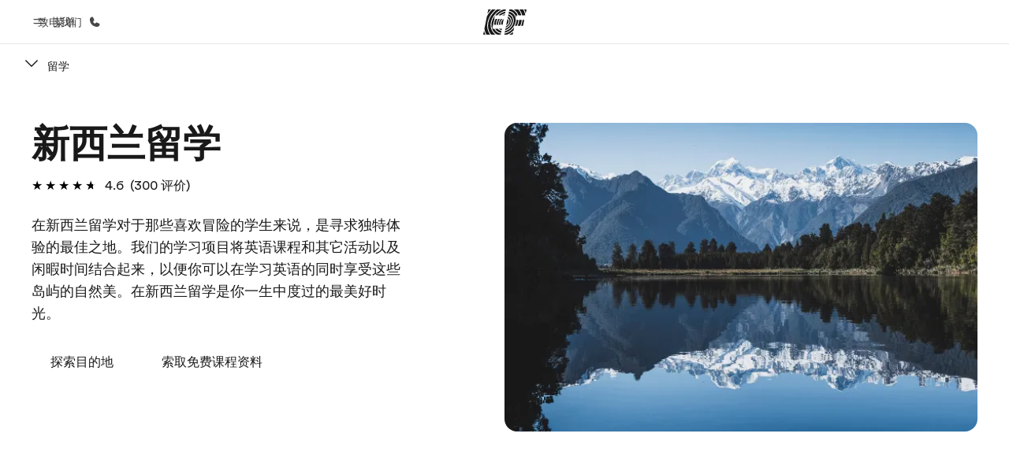

--- FILE ---
content_type: text/html
request_url: https://www.ef.com.cn/pg/liuxue/nz/
body_size: 48272
content:
<!DOCTYPE html><html data-htmlbuilddate="2026-01-22T09:17:10.129Z" data-building-mode="static" data-build-s3folder="cefcom-pg-nextjs" lang="zh-Hans" data-sb-lang="zh-Hans" data-version-backpack="3.29.0" data-version-backpack-header="2.21.2" data-version-header="1.28.1" data-version-footer="1.8.0" data-version-clickmaps="0.0.2" data-version-metatags="1.2.0" data-version-notsurecard="2.1.27" data-version-teasercard="2.0.0" data-version-programcard="4.1.4" data-version-utils="1.1.0" data-version-ui-library="2.1.2" data-is-nextjs="true" data-is-pgproject="nextjs" dir="ltr" data-build-date="2026-01-22T09:17:10.129Z" data-master-english-pagename=":pg:liuxue:nz:" data-content-area="program-guide" data-content-area-detail="program-guide:study-abroad" data-branch-version="release" data-gh-runner="ubuntu-2204-x64_i-05aa962fc062d0a54" data-gh-runid="21242602251" data-gh-job="build"><head><meta charSet="utf-8" data-next-head=""/><meta name="viewport" content="width=device-width" data-next-head=""/><script id="ef-optimizely-javascript" src="/assetscdn/optimizely/24099230963.js?v=2026-01-22T09:17:10.129Z"></script><script id="ef-analytics-javascript" src="/assetscdn/daskalos/efcwatk.min.js?v=2026-01-22T09:17:10.129Z"></script><script>(function (w, d, s, l, i) {
                w[l] = w[l] || [];
                w[l].push({
                  'gtm.start': Date.now(),
                  event: 'gtm.js'
                });

                var target = d.getElementById('ef-analytics-javascript'), // <script id="ef-analytics-javascript">
                    j = d.createElement(s),
                    dl = l != 'dataLayer' ? '&l=' + l : '';

                j.async = true;
                j.src = '/assetscdn/daskalos/efcwatm.js?id=' + i + dl;

                // Insert after the *next* element following #ef-analytics-javascript
                target.parentNode.insertBefore(
                  j,
                  target.nextSibling ? target.nextSibling.nextSibling : null
                );
              })(window, document, 'script', 'dataLayer', 'GTM-5VZS5FX');</script><link rel="dns-prefetch" href="//a.storyblok.com"/><link rel="preconnect" href="https://a.storyblok.com" crossorigin=""/><link rel="preload" href="https://a.storyblok.com/f/61891/x/aa166bd9ab/00.svg" as="image" type="image/svg+xml"/><link rel="preload" href="https://a.storyblok.com/f/341138/2815x6398/c83671b5a9/background.png/m/1200x0/filters:format(webp):quality(80)" as="image" type="image/webp"/><link rel="canonical" href="https://www.ef.com.cn/pg/liuxue/nz/"/><title>新西兰留学 | EF出国留学</title><meta name="description" content="EF新西兰留学课程带您去新西兰留学,深入学习地道外语,深度体验丰富多姿的新西兰留学生活。跟随EF留学新西兰,结识来自世界各地朋友,拥有终身难忘的回忆。"/><meta property="og:image" content="https://a.storyblok.com/f/55469/1176x732/c39af4996a/nz_-_2022.png"/><meta property="og:title" content="新西兰留学 | EF出国留学"/><meta property="og:description" content="EF新西兰留学课程带您去新西兰留学,深入学习地道外语,深度体验丰富多姿的新西兰留学生活。跟随EF留学新西兰,结识来自世界各地朋友,拥有终身难忘的回忆。"/><meta property="og:url" content="https://www.ef.com.cn/pg/liuxue/nz/"/><meta name="twitter:description" content="EF新西兰留学课程带您去新西兰留学,深入学习地道外语,深度体验丰富多姿的新西兰留学生活。跟随EF留学新西兰,结识来自世界各地朋友,拥有终身难忘的回忆。"/><meta name="twitter:title" content="新西兰留学 | EF出国留学"/><link rel="icon" href="/assetscdn/WIBIwq6RdJvcD9bc8RMd/central-media/common/icon.svg" type="image/svg+xml"/><link rel="icon" href="/assetscdn/WIBIwq6RdJvcD9bc8RMd/central-media/common/favicon.png" sizes="48x48" type="image/png"/><link rel="icon" href="/assetscdn/WIBIwq6RdJvcD9bc8RMd/central-media/common/favicon.ico" sizes="48x48" type="image/x-icon"/><link rel="apple-touch-icon" href="/assetscdn/WIBIwq6RdJvcD9bc8RMd/central-media/common/apple-touch-icon.png"/><link rel="preconnect" as="style" href="https://www.ef.com/"/><link rel="preconnect" as="font" crossorigin="anonymous" href="https://www.ef.com/"/><style>@font-face{font-family:'EF Circular VF';src:url('https://www.ef.com/assetscdn/ef-global/fonts/v1.10.0/variable/EF-Circular-VF-Dia.woff2') format('woff2');unicode-range:U+00C0,U+00C1,U+00C2,U+00C3,U+00C4,U+00C5,U+00C6,U+00C7,U+00C8,U+00C9,U+00CA,U+00CB,U+00CC,U+00CD,U+00CE,U+00CF,U+00D1,U+00D2,U+00D3,U+00D4,U+00D5,U+00D6,U+00D9,U+00DA,U+00DB,U+00DC,U+00DD,U+00E0,U+00E1,U+00E2,U+00E3,U+00E4,U+00E5,U+00E6,U+00E7,U+00E8,U+00E9,U+00EA,U+00EB,U+00EC,U+00ED,U+00EE,U+00EF,U+00F1,U+00F2,U+00F3,U+00F4,U+00F5,U+00F6,U+00F9,U+00FA,U+00FB,U+00FC,U+00FD,U+00FF,U+0100,U+0101,U+010C,U+010D,U+0147,U+0148,U+014D,U+0158,U+0159,U+0160,U+0161,U+0164,U+016F,U+0170,U+0171,U+0178,U+017D,U+017E,U+0401,U+0407,U+0451,U+0457;font-weight:100 900;font-style:normal;font-display:swap}@font-face{font-family:'EF Circular VF';src:url('https://www.ef.com/assetscdn/ef-global/fonts/v1.10.0/variable/EF-Circular-Italic-VF-Extended.woff2') format('woff2');unicode-range:U+00D0,U+00D8,U+00DE,U+00DF,U+00F0,U+00F7,U+00F8,U+00FE,U+0102,U+0103,U+0104,U+0105,U+0106,U+0107,U+0108,U+0109,U+010A,U+010B,U+010E,U+010F,U+0110,U+0111,U+0112,U+0113,U+0114,U+0115,U+0116,U+0117,U+0118,U+0119,U+011A,U+011B,U+011C,U+011D,U+011E,U+011F,U+0120,U+0121,U+0122,U+0123,U+0124,U+0125,U+0126,U+0127,U+0128,U+0129,U+012A,U+012B,U+012C,U+012D,U+012E,U+012F,U+0130,U+0131,U+0132,U+0133,U+0134,U+0135,U+0136,U+0137,U+0138,U+0139,U+013A,U+013B,U+013C,U+013D,U+013E,U+013F,U+0140,U+0141,U+0142,U+0143,U+0144,U+0145,U+0146,U+0149,U+014A,U+014B,U+014C,U+014E,U+014F,U+0150,U+0151,U+0152,U+0153,U+0154,U+0155,U+0156,U+0157,U+015A,U+015B,U+015C,U+015D,U+015E,U+015F,U+0162,U+0163,U+0165,U+0166,U+0167,U+0168,U+0169,U+016A,U+016B,U+016C,U+016D,U+016E,U+0172,U+0173,U+0174,U+0175,U+0176,U+0177,U+0179,U+017A,U+017B,U+017C,U+018F,U+01B5,U+01B6,U+01C4,U+01C5,U+01C6,U+01F1,U+01F2,U+01F3,U+01FA,U+01FB,U+01FC,U+01FD,U+01FE,U+01FF,U+0218,U+0219,U+021A,U+021B,U+0237,U+0259,U+1E80,U+1E81,U+1E82,U+1E83,U+1E84,U+1E85,U+1E8A,U+1E8B,U+1EF2,U+1EF3,U+2007,U+2008,U+200B,U+F4D2,U+F4D3;font-weight:100 900;font-style:italic;font-display:swap}@font-face{font-family:'EF Circular VF';src:url('https://www.ef.com/assetscdn/ef-global/fonts/v1.10.0/variable/EF-Circular-Italic-VF-Latin.woff2') format('woff2');unicode-range:U+0020,U+0021,U+0022,U+0023,U+0024,U+0025,U+0026,U+0027,U+0028,U+0029,U+002A,U+002B,U+002C,U+002D,U+002E,U+002F,U+0030,U+0031,U+0032,U+0033,U+0034,U+0035,U+0036,U+0037,U+0038,U+0039,U+003A,U+003B,U+003C,U+003D,U+003E,U+003F,U+0040,U+0041,U+0042,U+0043,U+0044,U+0045,U+0046,U+0047,U+0048,U+0049,U+004A,U+004B,U+004C,U+004D,U+004E,U+004F,U+0050,U+0051,U+0052,U+0053,U+0054,U+0055,U+0056,U+0057,U+0058,U+0059,U+005A,U+005B,U+005C,U+005D,U+005E,U+005F,U+0060,U+0061,U+0062,U+0063,U+0064,U+0065,U+0066,U+0067,U+0068,U+0069,U+006A,U+006B,U+006C,U+006D,U+006E,U+006F,U+0070,U+0071,U+0072,U+0073,U+0074,U+0075,U+0076,U+0077,U+0078,U+0079,U+007A,U+007B,U+007C,U+007D;font-weight:100 900;font-style:italic;font-display:swap}@font-face{font-family:'EF Circular VF';src:url('https://www.ef.com/assetscdn/ef-global/fonts/v1.10.0/variable/EF-Circular-VF-Cyrillic.woff2') format('woff2');unicode-range:U+0400,U+0401,U+0402,U+0403,U+0404,U+0405,U+0406,U+0407,U+0408,U+0409,U+040A,U+040B,U+040C,U+040D,U+040E,U+040F,U+0410,U+0411,U+0412,U+0413,U+0414,U+0415,U+0416,U+0417,U+0418,U+0419,U+041A,U+041B,U+041C,U+041D,U+041E,U+041F,U+0420,U+0421,U+0422,U+0423,U+0424,U+0425,U+0426,U+0427,U+0428,U+0429,U+042A,U+042B,U+042C,U+042D,U+042E,U+042F,U+0430,U+0431,U+0432,U+0433,U+0434,U+0435,U+0436,U+0437,U+0438,U+0439,U+043A,U+043B,U+043C,U+043D,U+043E,U+043F,U+0440,U+0441,U+0442,U+0443,U+0444,U+0445,U+0446,U+0447,U+0448,U+0449,U+044A,U+044B,U+044C,U+044D,U+044E,U+044F,U+0450,U+0451,U+0452,U+0453,U+0454,U+0455,U+0456,U+0457,U+0458,U+0459,U+045A,U+045B,U+045C,U+045D,U+045E,U+045F,U+0462,U+0463,U+0472,U+0473,U+0474,U+0475,U+0490,U+0491,U+0492,U+0493,U+049A,U+049B,U+04A2,U+04A3,U+04AE,U+04AF,U+04B0,U+04B1,U+04B2,U+04B3,U+04BA,U+04BB,U+04D8,U+04D9,U+04E8,U+04E9;font-weight:100 900;font-style:normal;font-display:swap}@font-face{font-family:'EF Circular VF';src:url('https://www.ef.com/assetscdn/ef-global/fonts/v1.10.0/variable/EF-Circular-Italic-VF-Utilities.woff2') format('woff2');unicode-range:U+007E,U+00A0,U+00A1,U+00A2,U+00A3,U+00A4,U+00A5,U+00A6,U+00A7,U+00A8,U+00A9,U+00AA,U+00AB,U+00AC,U+00AD,U+00AE,U+00AF,U+00B0,U+00B1,U+00B2,U+00B3,U+00B4,U+00B5,U+00B6,U+00B7,U+00B8,U+00B9,U+00BA,U+00BB,U+00BC,U+00BD,U+00BE,U+00BF,U+00D7,U+02BB,U+02BC,U+02C6,U+02C7,U+02C9,U+02D8,U+02D9,U+02DA,U+02DB,U+02DC,U+02DD,U+0394,U+03A9,U+03BC,U+03C0,U+2013,U+2014,U+2018,U+2019,U+201A,U+201C,U+201D,U+201E,U+2020,U+2022,U+2026,U+2030,U+2039,U+203A,U+2042,U+2044,U+2051,U+2070,U+2074,U+2075,U+2076,U+2077,U+2078,U+2079,U+2080,U+2081,U+2082,U+2083,U+2084,U+2085,U+2086,U+2087,U+2088,U+2089,U+20AC,U+20B4,U+20B8,U+20BD,U+2113,U+2116,U+2122,U+2126,U+2160,U+2161,U+2162,U+2163,U+2164,U+2165,U+2166,U+2167,U+2168,U+2169,U+216C,U+216D,U+216E,U+216F,U+2190,U+2191,U+2192,U+2193,U+2196,U+2197,U+2198,U+2199,U+21A9,U+21B0,U+21B1,U+21B2,U+21B3,U+21B4,U+21B5,U+21C6,U+2202,U+2206,U+220F,U+2211,U+2212,U+2215,U+2219,U+221A,U+221E,U+222B,U+2248,U+2260,U+2264,U+2265,U+22C5,U+24C5,U+25A0,U+25A1,U+25AF,U+25B2,U+25B3,U+25CA,U+25CB,U+25CF,U+262E,U+2713,U+2715,U+2780,U+2781,U+2782,U+2783,U+2784,U+2785,U+2786,U+2787,U+2788,U+E000,U+E002;font-weight:100 900;font-style:italic;font-display:swap}@font-face{font-family:'EF Circular VF';src:url('https://www.ef.com/assetscdn/ef-global/fonts/v1.10.0/variable/EF-Circular-VF-Utilities.woff2') format('woff2');unicode-range:U+007E,U+00A0,U+00A1,U+00A2,U+00A3,U+00A4,U+00A5,U+00A6,U+00A7,U+00A8,U+00A9,U+00AA,U+00AB,U+00AC,U+00AD,U+00AE,U+00AF,U+00B0,U+00B1,U+00B2,U+00B3,U+00B4,U+00B5,U+00B6,U+00B7,U+00B8,U+00B9,U+00BA,U+00BB,U+00BC,U+00BD,U+00BE,U+00BF,U+00D7,U+02BB,U+02BC,U+02C6,U+02C7,U+02C9,U+02D8,U+02D9,U+02DA,U+02DB,U+02DC,U+02DD,U+0394,U+03A9,U+03BC,U+03C0,U+2013,U+2014,U+2018,U+2019,U+201A,U+201C,U+201D,U+201E,U+2020,U+2022,U+2026,U+2030,U+2039,U+203A,U+2042,U+2044,U+2051,U+2070,U+2074,U+2075,U+2076,U+2077,U+2078,U+2079,U+2080,U+2081,U+2082,U+2083,U+2084,U+2085,U+2086,U+2087,U+2088,U+2089,U+20AC,U+20B4,U+20B8,U+20BD,U+2113,U+2116,U+2122,U+2126,U+2160,U+2161,U+2162,U+2163,U+2164,U+2165,U+2166,U+2167,U+2168,U+2169,U+216C,U+216D,U+216E,U+216F,U+2190,U+2191,U+2192,U+2193,U+2196,U+2197,U+2198,U+2199,U+21A9,U+21B0,U+21B1,U+21B2,U+21B3,U+21B4,U+21B5,U+21C6,U+2202,U+2206,U+220F,U+2211,U+2212,U+2215,U+2219,U+221A,U+221E,U+222B,U+2248,U+2260,U+2264,U+2265,U+22C5,U+24C5,U+25A0,U+25A1,U+25AF,U+25B2,U+25B3,U+25CA,U+25CB,U+25CF,U+262E,U+2713,U+2715,U+2780,U+2781,U+2782,U+2783,U+2784,U+2785,U+2786,U+2787,U+2788,U+E000,U+E002;font-weight:100 900;font-style:normal;font-display:swap}@font-face{font-family:'EF Circular VF';src:url('https://www.ef.com/assetscdn/ef-global/fonts/v1.10.0/variable/EF-Circular-VF-Extended.woff2') format('woff2');unicode-range:U+00D0,U+00D8,U+00DE,U+00DF,U+00F0,U+00F7,U+00F8,U+00FE,U+0102,U+0103,U+0104,U+0105,U+0106,U+0107,U+0108,U+0109,U+010A,U+010B,U+010E,U+010F,U+0110,U+0111,U+0112,U+0113,U+0114,U+0115,U+0116,U+0117,U+0118,U+0119,U+011A,U+011B,U+011C,U+011D,U+011E,U+011F,U+0120,U+0121,U+0122,U+0123,U+0124,U+0125,U+0126,U+0127,U+0128,U+0129,U+012A,U+012B,U+012C,U+012D,U+012E,U+012F,U+0130,U+0131,U+0132,U+0133,U+0134,U+0135,U+0136,U+0137,U+0138,U+0139,U+013A,U+013B,U+013C,U+013D,U+013E,U+013F,U+0140,U+0141,U+0142,U+0143,U+0144,U+0145,U+0146,U+0149,U+014A,U+014B,U+014C,U+014E,U+014F,U+0150,U+0151,U+0152,U+0153,U+0154,U+0155,U+0156,U+0157,U+015A,U+015B,U+015C,U+015D,U+015E,U+015F,U+0162,U+0163,U+0165,U+0166,U+0167,U+0168,U+0169,U+016A,U+016B,U+016C,U+016D,U+016E,U+0172,U+0173,U+0174,U+0175,U+0176,U+0177,U+0179,U+017A,U+017B,U+017C,U+018F,U+01B5,U+01B6,U+01C4,U+01C5,U+01C6,U+01F1,U+01F2,U+01F3,U+01FA,U+01FB,U+01FC,U+01FD,U+01FE,U+01FF,U+0218,U+0219,U+021A,U+021B,U+0237,U+0259,U+1E80,U+1E81,U+1E82,U+1E83,U+1E84,U+1E85,U+1E8A,U+1E8B,U+1EF2,U+1EF3,U+2007,U+2008,U+200B,U+F4D2,U+F4D3;font-weight:100 900;font-style:normal;font-display:swap}@font-face{font-family:'EF Circular VF';src:url('https://www.ef.com/assetscdn/ef-global/fonts/v1.10.0/variable/EF-Circular-VF-Latin.woff2') format('woff2');unicode-range:U+0020,U+0021,U+0022,U+0023,U+0024,U+0025,U+0026,U+0027,U+0028,U+0029,U+002A,U+002B,U+002C,U+002D,U+002E,U+002F,U+0030,U+0031,U+0032,U+0033,U+0034,U+0035,U+0036,U+0037,U+0038,U+0039,U+003A,U+003B,U+003C,U+003D,U+003E,U+003F,U+0040,U+0041,U+0042,U+0043,U+0044,U+0045,U+0046,U+0047,U+0048,U+0049,U+004A,U+004B,U+004C,U+004D,U+004E,U+004F,U+0050,U+0051,U+0052,U+0053,U+0054,U+0055,U+0056,U+0057,U+0058,U+0059,U+005A,U+005B,U+005C,U+005D,U+005E,U+005F,U+0060,U+0061,U+0062,U+0063,U+0064,U+0065,U+0066,U+0067,U+0068,U+0069,U+006A,U+006B,U+006C,U+006D,U+006E,U+006F,U+0070,U+0071,U+0072,U+0073,U+0074,U+0075,U+0076,U+0077,U+0078,U+0079,U+007A,U+007B,U+007C,U+007D;font-weight:100 900;font-style:normal;font-display:swap}@font-face{font-family:'EF Circular VF';src:url('https://www.ef.com/assetscdn/ef-global/fonts/v1.10.0/variable/EF-Circular-Italic-VF-Cyrillic.woff2') format('woff2');unicode-range:U+0400,U+0401,U+0402,U+0403,U+0404,U+0405,U+0406,U+0407,U+0408,U+0409,U+040A,U+040B,U+040C,U+040D,U+040E,U+040F,U+0410,U+0411,U+0412,U+0413,U+0414,U+0415,U+0416,U+0417,U+0418,U+0419,U+041A,U+041B,U+041C,U+041D,U+041E,U+041F,U+0420,U+0421,U+0422,U+0423,U+0424,U+0425,U+0426,U+0427,U+0428,U+0429,U+042A,U+042B,U+042C,U+042D,U+042E,U+042F,U+0430,U+0431,U+0432,U+0433,U+0434,U+0435,U+0436,U+0437,U+0438,U+0439,U+043A,U+043B,U+043C,U+043D,U+043E,U+043F,U+0440,U+0441,U+0442,U+0443,U+0444,U+0445,U+0446,U+0447,U+0448,U+0449,U+044A,U+044B,U+044C,U+044D,U+044E,U+044F,U+0450,U+0451,U+0452,U+0453,U+0454,U+0455,U+0456,U+0457,U+0458,U+0459,U+045A,U+045B,U+045C,U+045D,U+045E,U+045F,U+0462,U+0463,U+0472,U+0473,U+0474,U+0475,U+0490,U+0491,U+0492,U+0493,U+049A,U+049B,U+04A2,U+04A3,U+04AE,U+04AF,U+04B0,U+04B1,U+04B2,U+04B3,U+04BA,U+04BB,U+04D8,U+04D9,U+04E8,U+04E9;font-weight:100 900;font-style:italic;font-display:swap}@font-face{font-family:'EF Circular VF';src:url('https://www.ef.com/assetscdn/ef-global/fonts/v1.10.0/variable/EF-Circular-Italic-VF-Dia.woff2') format('woff2');unicode-range:U+00C0,U+00C1,U+00C2,U+00C3,U+00C4,U+00C5,U+00C6,U+00C7,U+00C8,U+00C9,U+00CA,U+00CB,U+00CC,U+00CD,U+00CE,U+00CF,U+00D1,U+00D2,U+00D3,U+00D4,U+00D5,U+00D6,U+00D9,U+00DA,U+00DB,U+00DC,U+00DD,U+00E0,U+00E1,U+00E2,U+00E3,U+00E4,U+00E5,U+00E6,U+00E7,U+00E8,U+00E9,U+00EA,U+00EB,U+00EC,U+00ED,U+00EE,U+00EF,U+00F1,U+00F2,U+00F3,U+00F4,U+00F5,U+00F6,U+00F9,U+00FA,U+00FB,U+00FC,U+00FD,U+00FF,U+0100,U+0101,U+010C,U+010D,U+0147,U+0148,U+014D,U+0158,U+0159,U+0160,U+0161,U+0164,U+016F,U+0170,U+0171,U+0178,U+017D,U+017E,U+0401,U+0407,U+0451,U+0457;font-weight:100 900;font-style:italic;font-display:swap}</style><style>html, body { font-family: EF Circular VF, Helvetica, Open Sans, Gill Sans MT, Gill Sans, Corbel, Arial, sans-serif; }</style><script src="https://unpkg.com/@phosphor-icons/web"></script><link rel="preload" href="/assetscdn/cefcom-pg-nextjs/cn/_next/static/css/5477deacae8f6b67.css" as="style" crossorigin="anonymous"/><link rel="stylesheet" href="/assetscdn/cefcom-pg-nextjs/cn/_next/static/css/5477deacae8f6b67.css" crossorigin="anonymous" data-n-g=""/><noscript data-n-css=""></noscript><script defer="" crossorigin="anonymous" nomodule="" src="/assetscdn/cefcom-pg-nextjs/cn/_next/static/chunks/polyfills-42372ed130431b0a.js"></script><script defer="" src="/assetscdn/cefcom-pg-nextjs/cn/_next/static/chunks/668.e2e8e701b00a7802.js" crossorigin="anonymous"></script><script src="/assetscdn/cefcom-pg-nextjs/cn/_next/static/chunks/webpack-9657af7c2e2e8305.js" defer="" crossorigin="anonymous"></script><script src="/assetscdn/cefcom-pg-nextjs/cn/_next/static/chunks/framework-052b50cd3d4947f2.js" defer="" crossorigin="anonymous"></script><script src="/assetscdn/cefcom-pg-nextjs/cn/_next/static/chunks/main-58d904d34c2326fd.js" defer="" crossorigin="anonymous"></script><script src="/assetscdn/cefcom-pg-nextjs/cn/_next/static/chunks/pages/_app-44d5ed22b23e5d01.js" defer="" crossorigin="anonymous"></script><script src="/assetscdn/cefcom-pg-nextjs/cn/_next/static/chunks/1156eaf0-5e0c7ca718f573f1.js" defer="" crossorigin="anonymous"></script><script src="/assetscdn/cefcom-pg-nextjs/cn/_next/static/chunks/e0de314d-ac96e9e6f5844de2.js" defer="" crossorigin="anonymous"></script><script src="/assetscdn/cefcom-pg-nextjs/cn/_next/static/chunks/553d6146-c859f58a46e018df.js" defer="" crossorigin="anonymous"></script><script src="/assetscdn/cefcom-pg-nextjs/cn/_next/static/chunks/897c3808-be5c5364db208534.js" defer="" crossorigin="anonymous"></script><script src="/assetscdn/cefcom-pg-nextjs/cn/_next/static/chunks/b8a8df81-e8319ce6b577064e.js" defer="" crossorigin="anonymous"></script><script src="/assetscdn/cefcom-pg-nextjs/cn/_next/static/chunks/a4f02333-739121e247d2b4ce.js" defer="" crossorigin="anonymous"></script><script src="/assetscdn/cefcom-pg-nextjs/cn/_next/static/chunks/fec483df-0d0b04e6568db4b1.js" defer="" crossorigin="anonymous"></script><script src="/assetscdn/cefcom-pg-nextjs/cn/_next/static/chunks/477-262929eb25ec8a40.js" defer="" crossorigin="anonymous"></script><script src="/assetscdn/cefcom-pg-nextjs/cn/_next/static/chunks/688-610cc58ca7bc3d2f.js" defer="" crossorigin="anonymous"></script><script src="/assetscdn/cefcom-pg-nextjs/cn/_next/static/chunks/pages/%5B...slug%5D-baef75855c634744.js" defer="" crossorigin="anonymous"></script><script src="/assetscdn/cefcom-pg-nextjs/cn/_next/static/cefcom-pg-21242602251/_buildManifest.js" defer="" crossorigin="anonymous"></script><script src="/assetscdn/cefcom-pg-nextjs/cn/_next/static/cefcom-pg-21242602251/_ssgManifest.js" defer="" crossorigin="anonymous"></script></head><body class="overwrite-status-overlay"><div id="__next"><div id="app" data-tagtopic="liuxue" data-tagwhen="-" data-tagagerange="-" data-tagduration="-" data-tagexperience="study-abroad" data-taglanguagelearned="-" data-tagplatform="abroad" data-tagfeature="-" data-tagcitystate="-" data-tagterritory="nz"><div class="mkt-cn false   page-slug-/pg/liuxue/nz/ wrapper site-pg"><div><div dir="ltr" id="cefcom-globalheader" data-clickregion="global-header" data-version="1.28.1" data-cefcom-test="2" class="relative z-[99] select-none box-border
         --with-sticky-header 
        "><header data-clicksubregion="topbar" role="banner" class="relative overflow-visible z-[1000]
         [&amp;]:before:content-[&#x27;&#x27;] [&amp;]:before:fixed [&amp;]:before:w-full [&amp;]:before:h-full
         [&amp;]:before:top-0 [&amp;]:before:left-0 [&amp;]:before:right-0 [&amp;]:before:bottom-0 [&amp;]:before:bg-[rgba(0,0,0,0.5)] [&amp;]:before:z-0
        [&amp;]:before:hidden
        " style="padding-right:0px;margin-right:0px"><div class="relative z-[100] bg-white border-b border-b-[rgba(25,25,25,0.1)] text-[rgba(25,25,25,0.8)]"><div id="topbar-header" class="h-[48px] md:!h-[55px] m-[0] mx-[24px] md:mx-[32px] text-[14px] font-normal z-[20001] relative
                        max-md:max-w-none
                        lg:max-w-[960px] lg:mx-auto
                        xl:max-w-[1200px] xl:mx-auto"><div class="absolute z-[2] lrt:left-0 rtl:right-0 flex-1 flex h-full top-0 "><a class="no-underline cursor-pointer inline-flex items-center" href="#" data-info="open" aria-label="菜单" role="button"><span class="-z-50 mb-[2px]"><svg xmlns="http://www.w3.org/2000/svg" width="20" height="20" fill="currentColor" viewBox="0 0 256 256"><path d="M224,160a8,8,0,0,1-8,8H40a8,8,0,0,1,0-16H216A8,8,0,0,1,224,160ZM40,104H216a8,8,0,0,0,0-16H40a8,8,0,0,0,0,16Z"></path></svg></span><span class="text-[rgba(25,25,25,0.8)] mx-[8px] hidden md:block text-[14px] font-normal"><span class="hidden">关闭</span><span class="inline-block">菜单</span></span></a></div><div class="absolute flex-1 flex h-full w-full z-[1] items-center  justify-center "><a href="https://www.ef.com.cn" class="bg-none block h-[32px] box-border" data-info="ef-logo" aria-label="EF"><span style="background-image:url(&#x27;https://a.storyblok.com/f/61891/x/aa166bd9ab/00.svg&#x27;)" class="bg-[length:55px_32px] w-[55px] h-[32px] block"></span><span style="background-image:url(&#x27;https://a.storyblok.com/f/61891/x/7d00ecae9d/00.svg&#x27;)" class="bg-[length:55px_32px] w-[55px] h-[32px] hidden"></span></a></div><div class="absolute rtl:left-0 ltr:right-0 flex-1 flex h-full top-0 z-[2] pr-[0px]"><a href="#call-us" class=" text-[rgba(25,25,25,0.8)] lg:inline-flex self-center text-[16px] font-normal items-center hover:underline" data-info="telephone" aria-label="致电我们"><span class="text-[rgba(25,25,25,0.8)] hidden lg:block text-[14px] font-normal mx-[8px]">致电我们</span><svg xmlns="http://www.w3.org/2000/svg" width="16" height="16" fill="currentColor" viewBox="0 0 256 256"><path d="M231.88,175.08A56.26,56.26,0,0,1,176,224C96.6,224,32,159.4,32,80A56.26,56.26,0,0,1,80.92,24.12a16,16,0,0,1,16.62,9.52l21.12,47.15,0,.12A16,16,0,0,1,117.39,96c-.18.27-.37.52-.57.77L96,121.45c7.49,15.22,23.41,31,38.83,38.51l24.34-20.71a8.12,8.12,0,0,1,.75-.56,16,16,0,0,1,15.17-1.4l.13.06,47.11,21.11A16,16,0,0,1,231.88,175.08Z"></path></svg></a></div></div><div data-component="TopBarMenu" class="hidden md:block"><div class=" h-[0px]  transition-[height] duration-[.2s] ease-in-out
 overflow-hidden bg-white absolute right-0 left-0 top-[56px] z-[101] box-border touch-none select-none leading-[1.71] rounded-bl-[2px] rounded-br-[2px]"><div><div class="max-w-[none] md:max-w-[960px] lg:max-w-[1200px] mx-auto"><ul class="flex justify-center float-none w-full p-0 m-0 relative leading-[1.71]"><li class="group list-none w-[190px] leading-[0.8] pt-5 md:w-[20%] lg:pt-5"><a href="/" class="text-[#333] no-underline relative" data-short-text="首页" data-info="home" aria-label="
                         首页-欢迎来到英孚教育
                        "><div class="box-border touch-none select-none text-center mx-auto mt-[27px] w-[172px]"><span class="block opacity-80"><svg xmlns="http://www.w3.org/2000/svg" width="24" height="24" fill="currentColor" viewBox="0 0 256 256" class="align-middle fill-[#191919] inline-block h-[24px]"><path d="M224,120v96a8,8,0,0,1-8,8H40a8,8,0,0,1-8-8V120a15.87,15.87,0,0,1,4.69-11.32l80-80a16,16,0,0,1,22.62,0l80,80A15.87,15.87,0,0,1,224,120Z"></path></svg></span><p class="leading-6 text-[18px] font-medium normal-italic normal-normal normal-normal text-center text-[#191919CC] mt-[6px] mb-[6px] inline-block z-[10] relative
                            after:content-[&#x27;&#x27;] after:absolute after:w-full after:h-0 after:bottom-[15px] after:left-0 after:rounded-[1px] after:bg-[rgba(0,185,255,0.1)] after:scale-x-105 after:-z-10
                            after:transition-[height] after:duration-200 after:ease-linear
                            group-hover:after:h-[8px]">首页</p><div><span class="text-[14px] leading-6 font-normal normal-italic normal-normal text-center">欢迎来到英孚教育</span></div></div></a></li><li class="group list-none w-[190px] leading-[0.8] pt-5 md:w-[20%] lg:pt-5"><a href="/pg/" class="text-[#333] no-underline relative" data-short-text="课程" data-info="pg" aria-label="
                         课程-查看所有英孚提供的课程
                        "><div class="box-border touch-none select-none text-center mx-auto mt-[27px] w-[172px]"><span class="block opacity-80"><svg xmlns="http://www.w3.org/2000/svg" width="24" height="24" fill="currentColor" viewBox="0 0 256 256" class="align-middle fill-[#191919] inline-block h-[24px]"><path d="M220,169.09l-92,53.65L36,169.09A8,8,0,0,0,28,182.91l96,56a8,8,0,0,0,8.06,0l96-56A8,8,0,1,0,220,169.09Z"></path><path d="M220,121.09l-92,53.65L36,121.09A8,8,0,0,0,28,134.91l96,56a8,8,0,0,0,8.06,0l96-56A8,8,0,1,0,220,121.09Z"></path><path d="M28,86.91l96,56a8,8,0,0,0,8.06,0l96-56a8,8,0,0,0,0-13.82l-96-56a8,8,0,0,0-8.06,0l-96,56a8,8,0,0,0,0,13.82Z"></path></svg></span><p class="leading-6 text-[18px] font-medium normal-italic normal-normal normal-normal text-center text-[#191919CC] mt-[6px] mb-[6px] inline-block z-[10] relative
                            after:content-[&#x27;&#x27;] after:absolute after:w-full after:h-0 after:bottom-[15px] after:left-0 after:rounded-[1px] after:bg-[rgba(0,185,255,0.1)] after:scale-x-105 after:-z-10
                            after:transition-[height] after:duration-200 after:ease-linear
                            group-hover:after:h-[8px]">课程</p><div><span class="text-[14px] leading-6 font-normal normal-italic normal-normal text-center">查看所有英孚提供的课程</span></div></div></a></li><li class="group list-none w-[190px] leading-[0.8] pt-5 md:w-[20%] lg:pt-5"><a href="/contact/" class="text-[#333] no-underline relative" data-short-text="办公室" data-info="contact" aria-label="
                         办公室-查找您附近的办公室
                        "><div class="box-border touch-none select-none text-center mx-auto mt-[27px] w-[172px]"><span class="block opacity-80"><svg xmlns="http://www.w3.org/2000/svg" width="24" height="24" fill="currentColor" viewBox="0 0 256 256" class="align-middle fill-[#191919] inline-block h-[24px]"><path d="M239.73,208H224V96a16,16,0,0,0-16-16H164a4,4,0,0,0-4,4V208H144V32.41a16.43,16.43,0,0,0-6.16-13,16,16,0,0,0-18.72-.69L39.12,72A16,16,0,0,0,32,85.34V208H16.27A8.18,8.18,0,0,0,8,215.47,8,8,0,0,0,16,224H240a8,8,0,0,0,8-8.53A8.18,8.18,0,0,0,239.73,208ZM76,184a8,8,0,0,1-8.53,8A8.18,8.18,0,0,1,60,183.72V168.27A8.19,8.19,0,0,1,67.47,160,8,8,0,0,1,76,168Zm0-56a8,8,0,0,1-8.53,8A8.19,8.19,0,0,1,60,127.72V112.27A8.19,8.19,0,0,1,67.47,104,8,8,0,0,1,76,112Zm40,56a8,8,0,0,1-8.53,8,8.18,8.18,0,0,1-7.47-8.26V168.27a8.19,8.19,0,0,1,7.47-8.26,8,8,0,0,1,8.53,8Zm0-56a8,8,0,0,1-8.53,8,8.19,8.19,0,0,1-7.47-8.26V112.27a8.19,8.19,0,0,1,7.47-8.26,8,8,0,0,1,8.53,8Z"></path></svg></span><p class="leading-6 text-[18px] font-medium normal-italic normal-normal normal-normal text-center text-[#191919CC] mt-[6px] mb-[6px] inline-block z-[10] relative
                            after:content-[&#x27;&#x27;] after:absolute after:w-full after:h-0 after:bottom-[15px] after:left-0 after:rounded-[1px] after:bg-[rgba(0,185,255,0.1)] after:scale-x-105 after:-z-10
                            after:transition-[height] after:duration-200 after:ease-linear
                            group-hover:after:h-[8px]">办公室</p><div><span class="text-[14px] leading-6 font-normal normal-italic normal-normal text-center">查找您附近的办公室</span></div></div></a></li><li class="group list-none w-[190px] leading-[0.8] pt-5 md:w-[20%] lg:pt-5"><a href="/about-us/" class="text-[#333] no-underline relative" data-short-text="关于我们" data-info="about-us" aria-label="
                         关于我们-企业文化
                        "><div class="box-border touch-none select-none text-center mx-auto mt-[27px] w-[172px]"><span class="block opacity-80"><svg xmlns="http://www.w3.org/2000/svg" width="24" height="24" fill="currentColor" viewBox="0 0 256 256" class="align-middle fill-[#191919] inline-block h-[24px]"><path d="M230.93,220a8,8,0,0,1-6.93,4H32a8,8,0,0,1-6.92-12c15.23-26.33,38.7-45.21,66.09-54.16a72,72,0,1,1,73.66,0c27.39,8.95,50.86,27.83,66.09,54.16A8,8,0,0,1,230.93,220Z"></path></svg></span><p class="leading-6 text-[18px] font-medium normal-italic normal-normal normal-normal text-center text-[#191919CC] mt-[6px] mb-[6px] inline-block z-[10] relative
                            after:content-[&#x27;&#x27;] after:absolute after:w-full after:h-0 after:bottom-[15px] after:left-0 after:rounded-[1px] after:bg-[rgba(0,185,255,0.1)] after:scale-x-105 after:-z-10
                            after:transition-[height] after:duration-200 after:ease-linear
                            group-hover:after:h-[8px]">关于我们</p><div><span class="text-[14px] leading-6 font-normal normal-italic normal-normal text-center">企业文化</span></div></div></a></li><li class="group list-none w-[190px] leading-[0.8] pt-5 md:w-[20%] lg:pt-5"><a href="https://careers.ef.com" class="text-[#333] no-underline relative" data-short-text="职业发展" data-info="careers-cn" aria-label="
                         职业发展-加入我们
                        "><div class="box-border touch-none select-none text-center mx-auto mt-[27px] w-[172px]"><span class="block opacity-80"><svg xmlns="http://www.w3.org/2000/svg" width="24" height="24" fill="currentColor" viewBox="0 0 256 256" class="align-middle fill-[#191919] inline-block h-[24px]"><path d="M152,112a8,8,0,0,1-8,8H112a8,8,0,0,1,0-16h32A8,8,0,0,1,152,112Zm80-40V200a16,16,0,0,1-16,16H40a16,16,0,0,1-16-16V72A16,16,0,0,1,40,56H80V48a24,24,0,0,1,24-24h48a24,24,0,0,1,24,24v8h40A16,16,0,0,1,232,72ZM96,56h64V48a8,8,0,0,0-8-8H104a8,8,0,0,0-8,8Zm120,57.61V72H40v41.61A184,184,0,0,0,128,136,184,184,0,0,0,216,113.61Z"></path></svg></span><p class="leading-6 text-[18px] font-medium normal-italic normal-normal normal-normal text-center text-[#191919CC] mt-[6px] mb-[6px] inline-block z-[10] relative
                            after:content-[&#x27;&#x27;] after:absolute after:w-full after:h-0 after:bottom-[15px] after:left-0 after:rounded-[1px] after:bg-[rgba(0,185,255,0.1)] after:scale-x-105 after:-z-10
                            after:transition-[height] after:duration-200 after:ease-linear
                            group-hover:after:h-[8px]">职业发展</p><div><span class="text-[14px] leading-6 font-normal normal-italic normal-normal text-center">加入我们</span></div></div></a></li></ul></div></div></div></div><div class="relative  [&amp;&amp;]:md:hidden"><section class="ltr:-translate-x-full rtl:translate-x-full opacity-0 pointer-events-none fixed ltr:left-0 rtl:right-0 top-[48px] bottom-0 w-full bg-white duration-[375ms] "><div class="overflow-y-scroll [-webkit-overflow-scrolling:touch] h-full [&amp;&amp;]:md:hidden"><nav class="p-0 h-full [&amp;&amp;]:md:hidden" id="global-mobile-nav" role="navigation"><ul class="list-none ltr:pl-[29px] rtl:pr-[29px] my-[30px]"><li class="text-[#191919CC] leading-[2.5] mb-[11px] list-none md:mb-[16px] !important"><a href="/" class="relative [&amp;&amp;]:block text-inherit font-normal leading-normal tracking-normal no-underline mb-[1px] text-[20px] text-white overflow-hidden
                        [&amp;&amp;]:after:content-[&#x27; &#x27;] [&amp;&amp;]:after:absolute [&amp;&amp;]:after:left-0 [&amp;&amp;]:after:bottom-0 [&amp;&amp;]:after:bg-white [&amp;&amp;]:after:opacity-0 [&amp;&amp;]:after:transition-opacity
                        [&amp;&amp;]:after:block [&amp;&amp;]:after:float-right [&amp;&amp;]:after:h-[16px] [&amp;&amp;]:after:w-[16px] [&amp;&amp;]:after:mr-[24px] [&amp;&amp;]:after:bg-cefcom-tw-image
                        " data-info="home"><p class="my-[1px] text-[20px] font-medium normal-italic normal-normal leading-normal tracking-normal text-[#191919CC]">首页</p><span class="text-[14px] font-normal normal-italic normal-normal leading-[1.29] tracking-normal text-[#191919CC] m-0">欢迎来到英孚教育</span></a></li><li class="text-[#191919CC] leading-[2.5] mb-[11px] list-none md:mb-[16px] !important"><a href="/pg/" class="relative [&amp;&amp;]:block text-inherit font-normal leading-normal tracking-normal no-underline mb-[1px] text-[20px] text-white overflow-hidden
                        [&amp;&amp;]:after:content-[&#x27; &#x27;] [&amp;&amp;]:after:absolute [&amp;&amp;]:after:left-0 [&amp;&amp;]:after:bottom-0 [&amp;&amp;]:after:bg-white [&amp;&amp;]:after:opacity-0 [&amp;&amp;]:after:transition-opacity
                        [&amp;&amp;]:after:block [&amp;&amp;]:after:float-right [&amp;&amp;]:after:h-[16px] [&amp;&amp;]:after:w-[16px] [&amp;&amp;]:after:mr-[24px] [&amp;&amp;]:after:bg-cefcom-tw-image
                        " data-info="pg"><p class="my-[1px] text-[20px] font-medium normal-italic normal-normal leading-normal tracking-normal text-[#191919CC]">课程</p><span class="text-[14px] font-normal normal-italic normal-normal leading-[1.29] tracking-normal text-[#191919CC] m-0">查看所有英孚提供的课程</span></a></li><li class="text-[#191919CC] leading-[2.5] mb-[11px] list-none md:mb-[16px] !important"><a href="/contact/" class="relative [&amp;&amp;]:block text-inherit font-normal leading-normal tracking-normal no-underline mb-[1px] text-[20px] text-white overflow-hidden
                        [&amp;&amp;]:after:content-[&#x27; &#x27;] [&amp;&amp;]:after:absolute [&amp;&amp;]:after:left-0 [&amp;&amp;]:after:bottom-0 [&amp;&amp;]:after:bg-white [&amp;&amp;]:after:opacity-0 [&amp;&amp;]:after:transition-opacity
                        [&amp;&amp;]:after:block [&amp;&amp;]:after:float-right [&amp;&amp;]:after:h-[16px] [&amp;&amp;]:after:w-[16px] [&amp;&amp;]:after:mr-[24px] [&amp;&amp;]:after:bg-cefcom-tw-image
                        " data-info="contact"><p class="my-[1px] text-[20px] font-medium normal-italic normal-normal leading-normal tracking-normal text-[#191919CC]">办公室</p><span class="text-[14px] font-normal normal-italic normal-normal leading-[1.29] tracking-normal text-[#191919CC] m-0">查找您附近的办公室</span></a></li><li class="text-[#191919CC] leading-[2.5] mb-[11px] list-none md:mb-[16px] !important"><a href="/about-us/" class="relative [&amp;&amp;]:block text-inherit font-normal leading-normal tracking-normal no-underline mb-[1px] text-[20px] text-white overflow-hidden
                        [&amp;&amp;]:after:content-[&#x27; &#x27;] [&amp;&amp;]:after:absolute [&amp;&amp;]:after:left-0 [&amp;&amp;]:after:bottom-0 [&amp;&amp;]:after:bg-white [&amp;&amp;]:after:opacity-0 [&amp;&amp;]:after:transition-opacity
                        [&amp;&amp;]:after:block [&amp;&amp;]:after:float-right [&amp;&amp;]:after:h-[16px] [&amp;&amp;]:after:w-[16px] [&amp;&amp;]:after:mr-[24px] [&amp;&amp;]:after:bg-cefcom-tw-image
                        " data-info="about-us"><p class="my-[1px] text-[20px] font-medium normal-italic normal-normal leading-normal tracking-normal text-[#191919CC]">关于我们</p><span class="text-[14px] font-normal normal-italic normal-normal leading-[1.29] tracking-normal text-[#191919CC] m-0">企业文化</span></a></li><li class="text-[#191919CC] leading-[2.5] mb-[11px] list-none md:mb-[16px] !important"><a href="https://careers.ef.com" class="relative [&amp;&amp;]:block text-inherit font-normal leading-normal tracking-normal no-underline mb-[1px] text-[20px] text-white overflow-hidden
                        [&amp;&amp;]:after:content-[&#x27; &#x27;] [&amp;&amp;]:after:absolute [&amp;&amp;]:after:left-0 [&amp;&amp;]:after:bottom-0 [&amp;&amp;]:after:bg-white [&amp;&amp;]:after:opacity-0 [&amp;&amp;]:after:transition-opacity
                        [&amp;&amp;]:after:block [&amp;&amp;]:after:float-right [&amp;&amp;]:after:h-[16px] [&amp;&amp;]:after:w-[16px] [&amp;&amp;]:after:mr-[24px] [&amp;&amp;]:after:bg-cefcom-tw-image
                        " data-info="careers-cn"><p class="my-[1px] text-[20px] font-medium normal-italic normal-normal leading-normal tracking-normal text-[#191919CC]">职业发展</p><span class="text-[14px] font-normal normal-italic normal-normal leading-[1.29] tracking-normal text-[#191919CC] m-0">加入我们</span></a></li></ul></nav></div></section></div></div></header></div><main id="layout" data-clickregion="page" role="main"><div><div id="template-page-default" class="rootpage topic-page"><div><section id="section_stage-default-new" class="rendering_default -stage px-6 py-0 md:px-[32px] lg:p-0"><div class="cefcom-grid-system cefcom-container [&amp;&amp;]:px-0"><span class="back-btn"><a href="/pg/liuxue/">留学</a></span><div class="cefcom-row pt-[64px] sm:pt-[100px] pb-[32px] sm:pb-[128px] flex-col-reverse lg:flex-row mx-0"><div class="cefcom-col -s-12-tw -l-6-tw default-stage__text xl:pr-32 lg:pr-16 pl-0"><h1 class="mb-2">新西兰留学</h1><div class="pg-star-rating"><div class="starrating" itemscope="" itemType="http://schema.org/Product"><span itemProp="name" style="display:none">新西兰留学</span><div itemProp="aggregateRating" itemscope="" itemType="http://schema.org/AggregateRating" class="rating_container"><div class="pg-star-rating_icons" style="--rating:4.6"></div><div class="pg-star-rating_score">4.6</div><span itemProp="reviewCount" style="display:none">300</span><div class="pg-star-rating_count">(<!-- -->300<!-- --> <!-- -->评价<!-- -->)</div><span itemProp="ratingValue" style="display:none">4.6</span></div></div></div><div class="default-stage__text-block"><div data-version="1.0.0"><p >在新西兰留学对于那些喜欢冒险的学生来说，是寻求独特体验的最佳之地。我们的学习项目将英语课程和其它活动以及闲暇时间结合起来，以便你可以在学习英语的同时享受这些岛屿的自然美。在新西兰留学是你一生中度过的最美好时光。</p></div><div class="default-stage__buttons  max-sm:block flex items-start"><a aria-label="cta" href="#rendering__explore-destination" data-info="explore-destinations" class="ef-button ef-button-primary relative z-10 inline-flex max-w-full cursor-pointer appearance-none items-center justify-center rounded-full border-none text-base leading-6 no-underline outline-none [--button-scale-pressed:1] disabled:cursor-not-allowed text-button-primary-text px-6 py-3 hover:cursor-pointer hover:[--button-scale-pressed:1.05]" aria-disabled="false"><span class="ef-button-bg absolute bottom-0 left-0 top-0 block h-full w-full rounded-[inherit] motion-safe:transition-[transform] motion-safe:animation-duration-system-short motion-safe:animation-ease-system-easing-standard bg-button-primary-bg motion-safe:scale-[--button-scale-pressed]"></span><span class="pointer-events-none isolate z-20 flex max-w-full select-none flex-row items-center justify-center gap-xs whitespace-nowrap text-ui-label md:mx-auto [&amp;&gt;svg]:h-[var(--icon-size,16px)] [&amp;&gt;svg]:w-[var(--icon-size,16px)] [&amp;&gt;svg]:flex-none"><span class="max-w-full overflow-hidden overflow-ellipsis whitespace-nowrap">探索目的地</span></span></a><a role="button" href="https://www.ef.com.cn/cp/brochure/" aria-disabled="false" tabindex="0" aria-label="cta" class="ef-button ef-button-secondary relative z-10 inline-flex max-w-full cursor-pointer appearance-none items-center justify-center rounded-full border-none text-base leading-6 no-underline outline-none [--button-scale-pressed:1] disabled:cursor-not-allowed px-6 py-3 text-[--color-component-button-secondary-text,var(--color-brand-ink-black)] hover:cursor-pointer hover:[--button-scale-pressed:1.05] ef-button"><span class="ef-button-bg absolute bottom-0 left-0 top-0 block h-full w-full rounded-[inherit] motion-safe:transition-[transform] motion-safe:animation-duration-system-short motion-safe:animation-ease-system-easing-standard bg-button-secondary-bg shadow-border shadow-brand-ink-black motion-safe:scale-[--button-scale-pressed]"></span><span class="pointer-events-none isolate z-20 flex max-w-full select-none flex-row items-center justify-center gap-xs whitespace-nowrap text-ui-label md:mx-auto [&amp;&gt;svg]:h-[var(--icon-size,16px)] [&amp;&gt;svg]:w-[var(--icon-size,16px)] [&amp;&gt;svg]:flex-none"><span class="max-w-full overflow-hidden overflow-ellipsis whitespace-nowrap">索取免费课程资料</span></span></a></div></div><div class="relative"><section class="rendering__sticky-header"><div class="sticky-header__wrapper"><p class="hidden l:block text-[18px] font-bold">新西兰留学</p><a role="button" href="https://www.ef.com.cn/cp/brochure/" aria-disabled="false" tabindex="0" class="ef-button ef-button-secondary relative z-10 inline-flex max-w-full cursor-pointer appearance-none items-center justify-center rounded-full border-none text-base no-underline outline-none [--button-scale-pressed:1] disabled:cursor-not-allowed px-4 py-1.5 leading-none hit-area-small text-[--color-component-button-secondary-text,var(--color-brand-ink-black)] hover:cursor-pointer hover:[--button-scale-pressed:1.05] ef-button"><span class="ef-button-bg absolute bottom-0 left-0 top-0 block h-full w-full rounded-[inherit] motion-safe:transition-[transform] motion-safe:animation-duration-system-short motion-safe:animation-ease-system-easing-standard bg-button-secondary-bg shadow-border shadow-brand-ink-black motion-safe:scale-[--button-scale-pressed]"></span><span class="pointer-events-none isolate z-20 flex max-w-full select-none flex-row items-center justify-center gap-xs whitespace-nowrap md:mx-auto [&amp;&gt;svg]:h-[var(--icon-size,16px)] [&amp;&gt;svg]:w-[var(--icon-size,16px)] [&amp;&gt;svg]:flex-none text-ui-label-small"><span class="max-w-full overflow-hidden overflow-ellipsis whitespace-nowrap">索取免费课程资料</span></span></a></div></section></div></div><div class="cefcom-col -s-12-tw -l-6-tw image"><picture data-version="2.1.2"><source type="image/webp" srcSet="https://a.storyblok.com/f/55469/1176x732/c39af4996a/nz_-_2022.png/m/588x392/filters:format(webp), https://a.storyblok.com/f/55469/1176x732/c39af4996a/nz_-_2022.png/m/588x392/filters:format(webp) 1x" media="(max-width: 768px)"/><source type="image/webp" srcSet="https://a.storyblok.com/f/55469/1176x732/c39af4996a/nz_-_2022.png/m/588x392/filters:format(webp), https://a.storyblok.com/f/55469/1176x732/c39af4996a/nz_-_2022.png/m/588x392/filters:format(webp) 1x"/><img alt="新西兰留学" src="https://a.storyblok.com/f/55469/1176x732/c39af4996a/nz_-_2022.png/m/588x392/filters:format(webp)" sizes="(min-width: 36em) 33.3vw, 100vw" class="ef-responsive-image rounded-[16px] p-[10px] stage-background mb-[24px] -ri" width="auto"/></picture></div></div></div></section></div><div><section class="relative mb-[0px] lg:mb-[24px] bg-transparent-force cefcom-section -wrapped-comps" id="pg-cards-group"><div class="cefcom-grid-system cefcom-container rounded-2xl py-6 lg:p-8 my-6 overflow-hidden border border-[#D1D1D1] w-full lg:max-w-[1392px] mx-auto px-[0] box-border lg:py-[96px] bg-repeat-y bg-top [background-size:100%_auto] bg-[url(&#x27;https://a.storyblok.com/f/55469/2815x12382/5a815c0d99/pg-background-desktop.svg&#x27;)] lg:bg-[url(&#x27;https://a.storyblok.com/f/55469/2815x12382/5a815c0d99/pg-background-desktop.svg&#x27;)]"><div class="cefcom-row"><div class="cefcom-col -s-12-tw text-center pt-[0px] pb-8 lg:pt-[0px] lg:pb-[40px] px-[12px]"><div class="mb-4 inline-block"><img src="https://a.storyblok.com/f/341138/56x57/2a875ff63d/smileyicon.svg" alt="Smiley Icon" width="56" height="57" loading="lazy"/></div><h2 class="ef-text isolate text-system-text text-center mx-auto max-w-[584px] px-6 text-[24px]/[32px] lg:text-[32px]/[40px]"><span>请选择您的年龄</span></h2></div></div><section class="cefcom-section rendering__age-categories pb-10 lg:pb-0 visible  " id="inpage-age-select"><div class="cefcom-grid-system cefcom-container"><div class="cefcom-row"><div class="cefcom-col age-group-card__wrapper -s-12-tw -m-6-tw -l-4-tw md:px-3 px-0"><div class="age-select-card" data-age-group="HIGH" data-info="HIGH"><div class="age-group-card__wrapper"><span><a id="cefcom-teasercard-wrapper" data-version="2.0.0" data-code="HIGH" data-tracking="age:HIGH" data-programs="ILS-HS,AYA" data-info="ILS-HS,AYA" filter-name="age:HIGH" class="cefcom-card--teaser -ri " href="#HIGH" target="_self" rel="" data-clicksubregion="program-by-age"><picture data-version="0.4.0"><source type="image/webp" srcSet="https://a.storyblok.com/f/89778/768x516/1cb030eea5/00.jpg/m/filters:format(webp), https://a.storyblok.com/f/89778/768x516/1cb030eea5/00.jpg/m/filters:format(webp) 1x" media="(max-width: 768px)"/><source type="image/webp" srcSet="https://a.storyblok.com/f/89778/768x516/1cb030eea5/00.jpg/m/filters:format(webp), https://a.storyblok.com/f/89778/768x516/1cb030eea5/00.jpg/m/filters:format(webp) 1x"/><img alt="15-18岁" src="https://a.storyblok.com/f/89778/768x516/1cb030eea5/00.jpg/m/filters:format(webp)" sizes="(min-width: 36em) 33.3vw, 100vw" class="ef-responsive-image cefcom-card--teaser__img -ri" height="384" width="100%" loading="lazy"/></picture><div class="cefcom-card--teaser__inner "><div class="cefcom-card--teaser__content"><span class="cefcom-card--teaser__label">招生对象</span><h2 class="cefcom-card--teaser__title">15-18岁</h2></div></div></a></span></div></div></div><div class="cefcom-col age-group-card__wrapper -s-12-tw -m-6-tw -l-4-tw md:px-3 px-0"><div class="age-select-card" data-age-group="UNI" data-info="UNI"><div class="age-group-card__wrapper"><span><a id="cefcom-teasercard-wrapper" data-version="2.0.0" data-code="UNI" data-tracking="age:UNI" data-programs="ILS,AYA" data-info="ILS,AYA" filter-name="age:UNI" class="cefcom-card--teaser -ri " href="#UNI" target="_self" rel="" data-clicksubregion="program-by-age"><picture data-version="0.4.0"><source type="image/webp" srcSet="https://a.storyblok.com/f/89778/768x516/46fa4d59aa/00.jpg/m/filters:format(webp), https://a.storyblok.com/f/89778/768x516/46fa4d59aa/00.jpg/m/filters:format(webp) 1x" media="(max-width: 768px)"/><source type="image/webp" srcSet="https://a.storyblok.com/f/89778/768x516/46fa4d59aa/00.jpg/m/filters:format(webp), https://a.storyblok.com/f/89778/768x516/46fa4d59aa/00.jpg/m/filters:format(webp) 1x"/><img alt="18-24岁" src="https://a.storyblok.com/f/89778/768x516/46fa4d59aa/00.jpg/m/filters:format(webp)" sizes="(min-width: 36em) 33.3vw, 100vw" class="ef-responsive-image cefcom-card--teaser__img -ri" height="384" width="100%" loading="lazy"/></picture><div class="cefcom-card--teaser__inner "><div class="cefcom-card--teaser__content"><span class="cefcom-card--teaser__label">招生对象</span><h2 class="cefcom-card--teaser__title">18-24岁</h2></div></div></a></span></div></div></div><div class="cefcom-col age-group-card__wrapper -s-12-tw -m-6-tw -l-4-tw md:px-3 px-0"><div class="age-select-card" data-age-group="PROF" data-info="PROF"><div class="age-group-card__wrapper"><span><a id="cefcom-teasercard-wrapper" data-version="2.0.0" data-code="PROF" data-tracking="age:PROF" data-programs="ILP,AYA" data-info="ILP,AYA" filter-name="age:PROF" class="cefcom-card--teaser -ri " href="#PROF" target="_self" rel="" data-clicksubregion="program-by-age"><picture data-version="0.4.0"><source type="image/webp" srcSet="https://a.storyblok.com/f/89778/768x516/ed000296a9/00.jpg/m/filters:format(webp), https://a.storyblok.com/f/89778/768x516/ed000296a9/00.jpg/m/filters:format(webp) 1x" media="(max-width: 768px)"/><source type="image/webp" srcSet="https://a.storyblok.com/f/89778/768x516/ed000296a9/00.jpg/m/filters:format(webp), https://a.storyblok.com/f/89778/768x516/ed000296a9/00.jpg/m/filters:format(webp) 1x"/><img alt="25岁或以上" src="https://a.storyblok.com/f/89778/768x516/ed000296a9/00.jpg/m/filters:format(webp)" sizes="(min-width: 36em) 33.3vw, 100vw" class="ef-responsive-image cefcom-card--teaser__img -ri" height="384" width="100%" loading="lazy"/></picture><div class="cefcom-card--teaser__inner "><div class="cefcom-card--teaser__content"><span class="cefcom-card--teaser__label">招生对象</span><h2 class="cefcom-card--teaser__title">25岁或以上</h2></div></div></a></span></div></div></div><div class="cefcom-col"><div class="cefcom-row justify-center mt-10"><a aria-label="cta" href="#all" data-info="all" data-code="all_user-defined" data-clicksubregion="program-by-age" class="ef-button ef-button-secondary relative z-10 inline-flex max-w-full cursor-pointer appearance-none items-center justify-center rounded-full border-none text-base leading-6 no-underline outline-none [--button-scale-pressed:1] disabled:cursor-not-allowed px-6 py-3 text-[--color-component-button-secondary-text,var(--color-brand-ink-black)] hover:cursor-pointer hover:[--button-scale-pressed:1.05] mb-[24px] sm:mb-[0px] sm:mt-[10px]" aria-disabled="false"><span class="ef-button-bg absolute bottom-0 left-0 top-0 block h-full w-full rounded-[inherit] motion-safe:transition-[transform] motion-safe:animation-duration-system-short motion-safe:animation-ease-system-easing-standard bg-button-secondary-bg shadow-border shadow-brand-ink-black motion-safe:scale-[--button-scale-pressed]"></span><span class="pointer-events-none isolate z-20 flex max-w-full select-none flex-row items-center justify-center gap-xs whitespace-nowrap text-ui-label md:mx-auto [&amp;&gt;svg]:h-[var(--icon-size,16px)] [&amp;&gt;svg]:w-[var(--icon-size,16px)] [&amp;&gt;svg]:flex-none"><span class="max-w-full overflow-hidden overflow-ellipsis whitespace-nowrap">所有课程</span></span></a></div></div></div></div></section><section id="rendering__programs-card" class="cefcom-section rendering__programs-card   filter-none"><div class="cefcom-grid-system cefcom-container"></div><div class="age-group-wrapper"><ul class=" filters-tabs__wrapper"><li class="-selected  filters-tabs__wrapper"><a class="filters-tabs__link" data-code="all_user-defined" filter-name="age:all_user-defined" data-programs="ils-hs,ils,ilp,aya" data-info="all" prop39="4:ils-hs,ils,ilp,aya" data-tracking="age-filter-link" sorting-tag-version="" data-tracking-value="age:all_user-defined">全部年龄</a><div class="tab-tip"></div></li><li class="  filters-tabs__wrapper"><a class="filters-tabs__link" data-code="high" filter-name="age:high" data-programs="ils-hs,aya" data-info="high" prop39="2:ils-hs,aya" data-tracking="age-filter-link" sorting-tag-version="" data-tracking-value="age:high">15-18岁<!-- --> <br/> <span class="-age"> </span></a></li><li class="  filters-tabs__wrapper"><a class="filters-tabs__link" data-code="uni" filter-name="age:uni" data-programs="ils,aya" data-info="uni" prop39="2:ils,aya" data-tracking="age-filter-link" sorting-tag-version="" data-tracking-value="age:uni">18-24岁<!-- --> <br/> <span class="-age"> </span></a></li><li class="  filters-tabs__wrapper"><a class="filters-tabs__link" data-code="prof" filter-name="age:prof" data-programs="ilp,aya" data-info="prof" prop39="2:ilp,aya" data-tracking="age-filter-link" sorting-tag-version="" data-tracking-value="age:prof">25岁或以上<!-- --> <br/> <span class="-age"> </span></a></li></ul></div><div class="cefcom-grid-system cefcom-container m-auto px-[24px]"><div class="cefcom-row justify-center w-full max-w-[1123px] mx-auto"><div class="relative w-full mb-6 antialiased md:w-1/2 md:px-2 lg:w-full card-ils" data-component="ef-program-card"><div class="flex lg:flex-row flex-col h-full rounded-[16px] bg-white border border-[#DADADA] p-2 lg:py-10 lg:pl-10 rtl:lg:pl-0 rtl:lg:pr-10 prog-ils" data-cy="ef-program-card-horizontal" data-groups="" data-programcode="ils" data-recently-viewed="false" data-version="4.1.4"><div data-clicksubregion="pg-cards"><a data-info="ils" data-tracking="pg-learn-more-btn-ils" href="/ils/destinations/new-zealand/" target="_self" rel="" class="relative block overflow-hidden w-full h-[140px] sm:h-[148px]  lg:min-w-[345px] lg:w-[345px] lg:h-[240px] xl:min-w-[316px] xl:w-[316px] xl:h-[219px] rounded-[8px]"><picture data-version="0.4.0"><source type="image/webp" srcSet="https://a.storyblok.com/f/89778/633x439/bb71b54368/00_cn.jpg/m/filters:format(webp), https://a.storyblok.com/f/89778/633x439/bb71b54368/00_cn.jpg/m/filters:format(webp) 1x" media="(max-width: 768px)"/><source type="image/webp" srcSet="https://a.storyblok.com/f/89778/633x439/bb71b54368/00_cn.jpg/m/filters:format(webp), https://a.storyblok.com/f/89778/633x439/bb71b54368/00_cn.jpg/m/filters:format(webp) 1x"/><img alt="EF 海外语言课程" src="https://a.storyblok.com/f/89778/633x439/bb71b54368/00_cn.jpg/m/filters:format(webp)" sizes="(min-width: 36em) 33.3vw, 100vw" class="ef-responsive-image  -ri" height="219" width="100%" loading="lazy"/></picture></a></div><div class="flex h-full flex-col px-4 pb-2 lg:inline-flex lg:w-full lg:pl-8 lg:pr-10  xl:pl-10 rtl:xl:pr-10 rtl:xl:pl-10" data-clicksubregion="pg-cards"><span class=" flex  pt-4 pb-3 text-[#191919]
                              
                              lg:p-0 lg:bg-inherit"><h2 class="
                text-[18px] rtl:text-xl uppercase font-black tracking-[1.5px] self-center
                lg:pb-3  rtl:tracking-normal
              ">EF 海外语言课程</h2></span><div class="flex flex-col  mb-3 lg:flex-row flex-wrap gap-y-[12px] lg:gap-x-[16px] text-[16px] rtl:text-lg font-bold leading-[24px] text-[#191919]"><div class="flex items-start lg:items-center mr-[18px] rtl:mr-0 rtl:ml-[18px]"><div class="mr-[10px] self-center text-[11px] lg:mr-[8px] rtl:mr-0 rtl:ml-[10px] rtl:lg:ml-[8px]"><svg xmlns="http://www.w3.org/2000/svg" width="14" height="14" fill="currentColor" viewBox="0 0 256 256"><path d="M230.93,220a8,8,0,0,1-6.93,4H32a8,8,0,0,1-6.92-12c15.23-26.33,38.7-45.21,66.09-54.16a72,72,0,1,1,73.66,0c27.39,8.95,50.86,27.83,66.09,54.16A8,8,0,0,1,230.93,220Z"></path></svg></div><span class="person-text">19-25 <span>岁 </span></span></div><div class="flex items-start lg:items-center mr-[18px] rtl:mr-0 rtl:ml-[18px]"><div class="mr-[10px] self-center text-[11px] lg:mr-[8px] rtl:mr-0 rtl:ml-[10px] rtl:lg:ml-[8px]"><svg xmlns="http://www.w3.org/2000/svg" width="14" height="14" fill="currentColor" viewBox="0 0 256 256"><path d="M208,32H184V24a8,8,0,0,0-16,0v8H88V24a8,8,0,0,0-16,0v8H48A16,16,0,0,0,32,48V208a16,16,0,0,0,16,16H208a16,16,0,0,0,16-16V48A16,16,0,0,0,208,32Zm0,48H48V48H72v8a8,8,0,0,0,16,0V48h80v8a8,8,0,0,0,16,0V48h24Z"></path></svg></div><span class="calendar-text">2-24<span>周</span></span></div></div><span class="flex pt-3 pb-3 text-base rtl:text-lg font-normal  text-[#191919] lg:p-0">在EF全球认证的语言学校里快速学习一门语言。与来自全球超过100个国家的学生一起学习。EF提供10门不同语言，50个不同地点选择。每周一循环开课</span><div class="pb-[17px] text-sm rtl:text-base leading-[1.5]font-normal text-[#191919] lg:pt-[10px] lg:pb-0"><span class="font-medium">目的地<!-- -->: </span><span>新西兰</span></div><div class="pb-[17px] text-sm font-normal leading-[1.5] text-[#191919b3] lg:pt-[10px] lg:pb-0 "><span class="font-medium text-black">城市<!-- -->: </span><span class="text-black">奥克兰</span></div><div data-clicksubregion="pg-cards" class="flex flex-wrap w-full pb-6 mt-auto lg:pt-[17px] lg:pb-0 lg:justify-end items-end"><a role="button" href="/ils/destinations/new-zealand/" target="_self" aria-disabled="false" rel="" tabindex="0" data-info="ils" data-tracking="pg-learn-more-btn-ils" data-cy="program-card-site-cta" class="ef-button ef-button-primary relative z-10 inline-flex max-w-full cursor-pointer appearance-none items-center justify-center rounded-full border-none text-base leading-6 no-underline outline-none [--button-scale-pressed:1] disabled:cursor-not-allowed text-button-primary-text px-6 py-3 hover:cursor-pointer hover:[--button-scale-pressed:1.05] w-full mt-2 lg:w-auto rtl:lg:ml-0 rtl:lg:mr-4 lg:order-2"><span class="ef-button-bg absolute bottom-0 left-0 top-0 block h-full w-full rounded-[inherit] motion-safe:transition-[transform] motion-safe:animation-duration-system-short motion-safe:animation-ease-system-easing-standard bg-button-primary-bg motion-safe:scale-[--button-scale-pressed]"></span><span class="pointer-events-none isolate z-20 flex max-w-full select-none flex-row items-center justify-center gap-xs whitespace-nowrap text-ui-label md:mx-auto [&amp;&gt;svg]:h-[var(--icon-size,16px)] [&amp;&gt;svg]:w-[var(--icon-size,16px)] [&amp;&gt;svg]:flex-none"><span class="max-w-full overflow-hidden overflow-ellipsis whitespace-nowrap">了解更多</span></span></a><a role="button" href="/cp/brochure/ils/" target="_self" aria-disabled="false" rel="" tabindex="0" data-info="ils" data-tracking="pg-free-brochure-btn-ils" data-cy="program-card-brochure-cta" class="ef-button ef-button-secondary relative z-10 inline-flex max-w-full cursor-pointer appearance-none items-center justify-center rounded-full border-none text-base leading-6 no-underline outline-none [--button-scale-pressed:1] disabled:cursor-not-allowed px-6 py-3 text-[--color-component-button-secondary-text,var(--color-brand-ink-black)] hover:cursor-pointer hover:[--button-scale-pressed:1.05] w-full mt-2 lg:w-auto lg:mr-4 lg:order-1"><span class="ef-button-bg absolute bottom-0 left-0 top-0 block h-full w-full rounded-[inherit] motion-safe:transition-[transform] motion-safe:animation-duration-system-short motion-safe:animation-ease-system-easing-standard bg-button-secondary-bg shadow-border shadow-brand-ink-black motion-safe:scale-[--button-scale-pressed]"></span><span class="pointer-events-none isolate z-20 flex max-w-full select-none flex-row items-center justify-center gap-xs whitespace-nowrap text-ui-label md:mx-auto [&amp;&gt;svg]:h-[var(--icon-size,16px)] [&amp;&gt;svg]:w-[var(--icon-size,16px)] [&amp;&gt;svg]:flex-none"><span class="max-w-full overflow-hidden overflow-ellipsis whitespace-nowrap">索取免费课程资料</span></span></a></div></div></div></div><div class="relative w-full mb-6 antialiased md:w-1/2 md:px-2 lg:w-full card-ilp" data-component="ef-program-card"><div class="flex lg:flex-row flex-col h-full rounded-[16px] bg-white border border-[#DADADA] p-2 lg:py-10 lg:pl-10 rtl:lg:pl-0 rtl:lg:pr-10 prog-ilp" data-cy="ef-program-card-horizontal" data-groups="" data-programcode="ilp" data-recently-viewed="false" data-version="4.1.4"><div data-clicksubregion="pg-cards"><a data-info="ilp" data-tracking="pg-learn-more-btn-ilp" href="/ils/destinations/new-zealand/" target="_self" rel="" class="relative block overflow-hidden w-full h-[140px] sm:h-[148px]  lg:min-w-[345px] lg:w-[345px] lg:h-[240px] xl:min-w-[316px] xl:w-[316px] xl:h-[219px] rounded-[8px]"><picture data-version="0.4.0"><source type="image/webp" srcSet="https://a.storyblok.com/f/89778/633x439/fcaa56856d/00_cn.jpg/m/filters:format(webp), https://a.storyblok.com/f/89778/633x439/fcaa56856d/00_cn.jpg/m/filters:format(webp) 1x" media="(max-width: 768px)"/><source type="image/webp" srcSet="https://a.storyblok.com/f/89778/633x439/fcaa56856d/00_cn.jpg/m/filters:format(webp), https://a.storyblok.com/f/89778/633x439/fcaa56856d/00_cn.jpg/m/filters:format(webp) 1x"/><img alt="EF 海外语言课程" src="https://a.storyblok.com/f/89778/633x439/fcaa56856d/00_cn.jpg/m/filters:format(webp)" sizes="(min-width: 36em) 33.3vw, 100vw" class="ef-responsive-image  -ri" height="219" width="100%" loading="lazy"/></picture></a></div><div class="flex h-full flex-col px-4 pb-2 lg:inline-flex lg:w-full lg:pl-8 lg:pr-10  xl:pl-10 rtl:xl:pr-10 rtl:xl:pl-10" data-clicksubregion="pg-cards"><span class=" flex  pt-4 pb-3 text-[#191919]
                              
                              lg:p-0 lg:bg-inherit"><h2 class="
                text-[18px] rtl:text-xl uppercase font-black tracking-[1.5px] self-center
                lg:pb-3  rtl:tracking-normal
              ">EF 海外语言课程</h2></span><div class="flex flex-col  mb-3 lg:flex-row flex-wrap gap-y-[12px] lg:gap-x-[16px] text-[16px] rtl:text-lg font-bold leading-[24px] text-[#191919]"><div class="flex items-start lg:items-center mr-[18px] rtl:mr-0 rtl:ml-[18px]"><div class="mr-[10px] self-center text-[11px] lg:mr-[8px] rtl:mr-0 rtl:ml-[10px] rtl:lg:ml-[8px]"><svg xmlns="http://www.w3.org/2000/svg" width="14" height="14" fill="currentColor" viewBox="0 0 256 256"><path d="M230.93,220a8,8,0,0,1-6.93,4H32a8,8,0,0,1-6.92-12c15.23-26.33,38.7-45.21,66.09-54.16a72,72,0,1,1,73.66,0c27.39,8.95,50.86,27.83,66.09,54.16A8,8,0,0,1,230.93,220Z"></path></svg></div><span class="person-text">25+ <span>岁以上 </span></span></div><div class="flex items-start lg:items-center mr-[18px] rtl:mr-0 rtl:ml-[18px]"><div class="mr-[10px] self-center text-[11px] lg:mr-[8px] rtl:mr-0 rtl:ml-[10px] rtl:lg:ml-[8px]"><svg xmlns="http://www.w3.org/2000/svg" width="14" height="14" fill="currentColor" viewBox="0 0 256 256"><path d="M208,32H184V24a8,8,0,0,0-16,0v8H88V24a8,8,0,0,0-16,0v8H48A16,16,0,0,0,32,48V208a16,16,0,0,0,16,16H208a16,16,0,0,0,16-16V48A16,16,0,0,0,208,32Zm0,48H48V48H72v8a8,8,0,0,0,16,0V48h80v8a8,8,0,0,0,16,0V48h24Z"></path></svg></div><span class="calendar-text">2到24周</span></div></div><span class="flex pt-3 pb-3 text-base rtl:text-lg font-normal  text-[#191919] lg:p-0">为希望提升职场竞争力的学员提供个性化的课程设置，加强全球化体验，拓展国际化人脉，让您提升职场技能同时，体验世界名城的风土人情。</span><div class="pb-[17px] text-sm rtl:text-base leading-[1.5]font-normal text-[#191919] lg:pt-[10px] lg:pb-0"><span class="font-medium">目的地<!-- -->: </span><span>新西兰</span></div><div class="pb-[17px] text-sm font-normal leading-[1.5] text-[#191919b3] lg:pt-[10px] lg:pb-0 "><span class="font-medium text-black">城市<!-- -->: </span><span class="text-black">奥克兰</span></div><div data-clicksubregion="pg-cards" class="flex flex-wrap w-full pb-6 mt-auto lg:pt-[17px] lg:pb-0 lg:justify-end items-end"><a role="button" href="/ils/destinations/new-zealand/" target="_self" aria-disabled="false" rel="" tabindex="0" data-info="ilp" data-tracking="pg-learn-more-btn-ilp" data-cy="program-card-site-cta" class="ef-button ef-button-primary relative z-10 inline-flex max-w-full cursor-pointer appearance-none items-center justify-center rounded-full border-none text-base leading-6 no-underline outline-none [--button-scale-pressed:1] disabled:cursor-not-allowed text-button-primary-text px-6 py-3 hover:cursor-pointer hover:[--button-scale-pressed:1.05] w-full mt-2 lg:w-auto rtl:lg:ml-0 rtl:lg:mr-4 lg:order-2"><span class="ef-button-bg absolute bottom-0 left-0 top-0 block h-full w-full rounded-[inherit] motion-safe:transition-[transform] motion-safe:animation-duration-system-short motion-safe:animation-ease-system-easing-standard bg-button-primary-bg motion-safe:scale-[--button-scale-pressed]"></span><span class="pointer-events-none isolate z-20 flex max-w-full select-none flex-row items-center justify-center gap-xs whitespace-nowrap text-ui-label md:mx-auto [&amp;&gt;svg]:h-[var(--icon-size,16px)] [&amp;&gt;svg]:w-[var(--icon-size,16px)] [&amp;&gt;svg]:flex-none"><span class="max-w-full overflow-hidden overflow-ellipsis whitespace-nowrap">了解更多</span></span></a><a role="button" href="/ils/brochure/" target="_self" aria-disabled="false" rel="" tabindex="0" data-info="ilp" data-tracking="pg-free-brochure-btn-ilp" data-cy="program-card-brochure-cta" class="ef-button ef-button-secondary relative z-10 inline-flex max-w-full cursor-pointer appearance-none items-center justify-center rounded-full border-none text-base leading-6 no-underline outline-none [--button-scale-pressed:1] disabled:cursor-not-allowed px-6 py-3 text-[--color-component-button-secondary-text,var(--color-brand-ink-black)] hover:cursor-pointer hover:[--button-scale-pressed:1.05] w-full mt-2 lg:w-auto lg:mr-4 lg:order-1"><span class="ef-button-bg absolute bottom-0 left-0 top-0 block h-full w-full rounded-[inherit] motion-safe:transition-[transform] motion-safe:animation-duration-system-short motion-safe:animation-ease-system-easing-standard bg-button-secondary-bg shadow-border shadow-brand-ink-black motion-safe:scale-[--button-scale-pressed]"></span><span class="pointer-events-none isolate z-20 flex max-w-full select-none flex-row items-center justify-center gap-xs whitespace-nowrap text-ui-label md:mx-auto [&amp;&gt;svg]:h-[var(--icon-size,16px)] [&amp;&gt;svg]:w-[var(--icon-size,16px)] [&amp;&gt;svg]:flex-none"><span class="max-w-full overflow-hidden overflow-ellipsis whitespace-nowrap">索取免费课程资料</span></span></a></div></div></div></div><div class="relative w-full mb-6 antialiased md:w-1/2 md:px-2 lg:w-full card-aya" data-component="ef-program-card"><div class="flex lg:flex-row flex-col h-full rounded-[16px] bg-white border border-[#DADADA] p-2 lg:py-10 lg:pl-10 rtl:lg:pl-0 rtl:lg:pr-10 prog-aya" data-cy="ef-program-card-horizontal" data-groups="" data-programcode="aya" data-recently-viewed="false" data-version="4.1.4"><div data-clicksubregion="pg-cards"><a data-info="aya" data-tracking="pg-learn-more-btn-aya" href="/aya/destinations/new-zealand/" target="_self" rel="" class="relative block overflow-hidden w-full h-[140px] sm:h-[148px]  lg:min-w-[345px] lg:w-[345px] lg:h-[240px] xl:min-w-[316px] xl:w-[316px] xl:h-[219px] rounded-[8px]"><picture data-version="0.4.0"><source type="image/webp" srcSet="https://a.storyblok.com/f/89778/632x438/9dcdc2a031/00-cn.jpg/m/filters:format(webp), https://a.storyblok.com/f/89778/632x438/9dcdc2a031/00-cn.jpg/m/filters:format(webp) 1x" media="(max-width: 768px)"/><source type="image/webp" srcSet="https://a.storyblok.com/f/89778/632x438/9dcdc2a031/00-cn.jpg/m/filters:format(webp), https://a.storyblok.com/f/89778/632x438/9dcdc2a031/00-cn.jpg/m/filters:format(webp) 1x"/><img alt="EF 海外学年制语言课程" src="https://a.storyblok.com/f/89778/632x438/9dcdc2a031/00-cn.jpg/m/filters:format(webp)" sizes="(min-width: 36em) 33.3vw, 100vw" class="ef-responsive-image  -ri" height="219" width="100%" loading="lazy"/></picture></a></div><div class="flex h-full flex-col px-4 pb-2 lg:inline-flex lg:w-full lg:pl-8 lg:pr-10  xl:pl-10 rtl:xl:pr-10 rtl:xl:pl-10" data-clicksubregion="pg-cards"><span class=" flex  pt-4 pb-3 text-[#191919]
                              
                              lg:p-0 lg:bg-inherit"><h2 class="
                text-[18px] rtl:text-xl uppercase font-black tracking-[1.5px] self-center
                lg:pb-3  rtl:tracking-normal
              ">EF 海外学年制语言课程</h2></span><div class="flex flex-col  mb-3 lg:flex-row flex-wrap gap-y-[12px] lg:gap-x-[16px] text-[16px] rtl:text-lg font-bold leading-[24px] text-[#191919]"><div class="flex items-start lg:items-center mr-[18px] rtl:mr-0 rtl:ml-[18px]"><div class="mr-[10px] self-center text-[11px] lg:mr-[8px] rtl:mr-0 rtl:ml-[10px] rtl:lg:ml-[8px]"><svg xmlns="http://www.w3.org/2000/svg" width="14" height="14" fill="currentColor" viewBox="0 0 256 256"><path d="M230.93,220a8,8,0,0,1-6.93,4H32a8,8,0,0,1-6.92-12c15.23-26.33,38.7-45.21,66.09-54.16a72,72,0,1,1,73.66,0c27.39,8.95,50.86,27.83,66.09,54.16A8,8,0,0,1,230.93,220Z"></path></svg></div><span class="person-text">16+ <span>岁</span></span></div><div class="flex items-start lg:items-center mr-[18px] rtl:mr-0 rtl:ml-[18px]"><div class="mr-[10px] self-center text-[11px] lg:mr-[8px] rtl:mr-0 rtl:ml-[10px] rtl:lg:ml-[8px]"><svg xmlns="http://www.w3.org/2000/svg" width="14" height="14" fill="currentColor" viewBox="0 0 256 256"><path d="M208,32H184V24a8,8,0,0,0-16,0v8H88V24a8,8,0,0,0-16,0v8H48A16,16,0,0,0,32,48V208a16,16,0,0,0,16,16H208a16,16,0,0,0,16-16V48A16,16,0,0,0,208,32Zm0,48H48V48H72v8a8,8,0,0,0,16,0V48h80v8a8,8,0,0,0,16,0V48h24Z"></path></svg></div><span class="calendar-text">2，3，4学期</span></div></div><span class="flex pt-3 pb-3 text-base rtl:text-lg font-normal  text-[#191919] lg:p-0">深度沉浸体验你的梦想目的地，像当地人一样生活，体验当地文化，提升语言流利度，结识人生挚友，收获证书迎接人生新篇章！</span><div class="pb-[17px] text-sm rtl:text-base leading-[1.5]font-normal text-[#191919] lg:pt-[10px] lg:pb-0"><span class="font-medium">目的地<!-- -->: </span><span>新西兰</span></div><div class="pb-[17px] text-sm font-normal leading-[1.5] text-[#191919b3] lg:pt-[10px] lg:pb-0 "><span class="font-medium text-black">城市<!-- -->: </span><span class="text-black">奥克兰</span></div><div data-clicksubregion="pg-cards" class="flex flex-wrap w-full pb-6 mt-auto lg:pt-[17px] lg:pb-0 lg:justify-end items-end"><a role="button" href="/aya/destinations/new-zealand/" target="_self" aria-disabled="false" rel="" tabindex="0" data-info="aya" data-tracking="pg-learn-more-btn-aya" data-cy="program-card-site-cta" class="ef-button ef-button-primary relative z-10 inline-flex max-w-full cursor-pointer appearance-none items-center justify-center rounded-full border-none text-base leading-6 no-underline outline-none [--button-scale-pressed:1] disabled:cursor-not-allowed text-button-primary-text px-6 py-3 hover:cursor-pointer hover:[--button-scale-pressed:1.05] w-full mt-2 lg:w-auto rtl:lg:ml-0 rtl:lg:mr-4 lg:order-2"><span class="ef-button-bg absolute bottom-0 left-0 top-0 block h-full w-full rounded-[inherit] motion-safe:transition-[transform] motion-safe:animation-duration-system-short motion-safe:animation-ease-system-easing-standard bg-button-primary-bg motion-safe:scale-[--button-scale-pressed]"></span><span class="pointer-events-none isolate z-20 flex max-w-full select-none flex-row items-center justify-center gap-xs whitespace-nowrap text-ui-label md:mx-auto [&amp;&gt;svg]:h-[var(--icon-size,16px)] [&amp;&gt;svg]:w-[var(--icon-size,16px)] [&amp;&gt;svg]:flex-none"><span class="max-w-full overflow-hidden overflow-ellipsis whitespace-nowrap">了解更多</span></span></a><a role="button" href="/aya/brochure/" target="_self" aria-disabled="false" rel="" tabindex="0" data-info="aya" data-tracking="pg-free-brochure-btn-aya" data-cy="program-card-brochure-cta" class="ef-button ef-button-secondary relative z-10 inline-flex max-w-full cursor-pointer appearance-none items-center justify-center rounded-full border-none text-base leading-6 no-underline outline-none [--button-scale-pressed:1] disabled:cursor-not-allowed px-6 py-3 text-[--color-component-button-secondary-text,var(--color-brand-ink-black)] hover:cursor-pointer hover:[--button-scale-pressed:1.05] w-full mt-2 lg:w-auto lg:mr-4 lg:order-1"><span class="ef-button-bg absolute bottom-0 left-0 top-0 block h-full w-full rounded-[inherit] motion-safe:transition-[transform] motion-safe:animation-duration-system-short motion-safe:animation-ease-system-easing-standard bg-button-secondary-bg shadow-border shadow-brand-ink-black motion-safe:scale-[--button-scale-pressed]"></span><span class="pointer-events-none isolate z-20 flex max-w-full select-none flex-row items-center justify-center gap-xs whitespace-nowrap text-ui-label md:mx-auto [&amp;&gt;svg]:h-[var(--icon-size,16px)] [&amp;&gt;svg]:w-[var(--icon-size,16px)] [&amp;&gt;svg]:flex-none"><span class="max-w-full overflow-hidden overflow-ellipsis whitespace-nowrap">索取免费课程资料</span></span></a></div></div></div></div><div class="relative w-full mb-6 antialiased md:w-1/2 md:px-2 lg:w-full card-ils-hs" data-component="ef-program-card"><div class="flex lg:flex-row flex-col h-full rounded-[16px] bg-white border border-[#DADADA] p-2 lg:py-10 lg:pl-10 rtl:lg:pl-0 rtl:lg:pr-10 prog-ils-hs" data-cy="ef-program-card-horizontal" data-groups="" data-programcode="ils-hs" data-recently-viewed="false" data-version="4.1.4"><div data-clicksubregion="pg-cards"><a data-info="ils-hs" data-tracking="pg-learn-more-btn-ils-hs" href="/ils-hs/destinations/new-zealand/" target="_self" rel="" class="relative block overflow-hidden w-full h-[140px] sm:h-[148px]  lg:min-w-[345px] lg:w-[345px] lg:h-[240px] xl:min-w-[316px] xl:w-[316px] xl:h-[219px] rounded-[8px]"><picture data-version="0.4.0"><source type="image/webp" srcSet="https://a.storyblok.com/f/89778/632x442/20222f4fe9/id.jpg/m/filters:format(webp), https://a.storyblok.com/f/89778/632x442/20222f4fe9/id.jpg/m/filters:format(webp) 1x" media="(max-width: 768px)"/><source type="image/webp" srcSet="https://a.storyblok.com/f/89778/632x442/20222f4fe9/id.jpg/m/filters:format(webp), https://a.storyblok.com/f/89778/632x442/20222f4fe9/id.jpg/m/filters:format(webp) 1x"/><img alt="EF 海外语言课程" src="https://a.storyblok.com/f/89778/632x442/20222f4fe9/id.jpg/m/filters:format(webp)" sizes="(min-width: 36em) 33.3vw, 100vw" class="ef-responsive-image  -ri" height="219" width="100%" loading="lazy"/></picture></a></div><div class="flex h-full flex-col px-4 pb-2 lg:inline-flex lg:w-full lg:pl-8 lg:pr-10  xl:pl-10 rtl:xl:pr-10 rtl:xl:pl-10" data-clicksubregion="pg-cards"><span class=" flex  pt-4 pb-3 text-[#191919]
                              
                              lg:p-0 lg:bg-inherit"><h2 class="
                text-[18px] rtl:text-xl uppercase font-black tracking-[1.5px] self-center
                lg:pb-3  rtl:tracking-normal
              ">EF 海外语言课程</h2></span><div class="flex flex-col  mb-3 lg:flex-row flex-wrap gap-y-[12px] lg:gap-x-[16px] text-[16px] rtl:text-lg font-bold leading-[24px] text-[#191919]"><div class="flex items-start lg:items-center mr-[18px] rtl:mr-0 rtl:ml-[18px]"><div class="mr-[10px] self-center text-[11px] lg:mr-[8px] rtl:mr-0 rtl:ml-[10px] rtl:lg:ml-[8px]"><svg xmlns="http://www.w3.org/2000/svg" width="14" height="14" fill="currentColor" viewBox="0 0 256 256"><path d="M230.93,220a8,8,0,0,1-6.93,4H32a8,8,0,0,1-6.92-12c15.23-26.33,38.7-45.21,66.09-54.16a72,72,0,1,1,73.66,0c27.39,8.95,50.86,27.83,66.09,54.16A8,8,0,0,1,230.93,220Z"></path></svg></div><span class="person-text">16-19 <span>岁</span></span></div><div class="flex items-start lg:items-center mr-[18px] rtl:mr-0 rtl:ml-[18px]"><div class="mr-[10px] self-center text-[11px] lg:mr-[8px] rtl:mr-0 rtl:ml-[10px] rtl:lg:ml-[8px]"><svg xmlns="http://www.w3.org/2000/svg" width="14" height="14" fill="currentColor" viewBox="0 0 256 256"><path d="M208,32H184V24a8,8,0,0,0-16,0v8H88V24a8,8,0,0,0-16,0v8H48A16,16,0,0,0,32,48V208a16,16,0,0,0,16,16H208a16,16,0,0,0,16-16V48A16,16,0,0,0,208,32Zm0,48H48V48H72v8a8,8,0,0,0,16,0V48h80v8a8,8,0,0,0,16,0V48h24Z"></path></svg></div><span class="calendar-text">2-24<span>周</span></span></div></div><span class="flex pt-3 pb-3 text-base rtl:text-lg font-normal  text-[#191919] lg:p-0">体验难忘的深度游学之旅，探索新城市，结识全球好友 ，参加当地特色活动，通过灵活定制的课程实现你的目标。</span><div class="pb-[17px] text-sm rtl:text-base leading-[1.5]font-normal text-[#191919] lg:pt-[10px] lg:pb-0"><span class="font-medium">目的地<!-- -->: </span><span>新西兰</span></div><div class="pb-[17px] text-sm font-normal leading-[1.5] text-[#191919b3] lg:pt-[10px] lg:pb-0 "><span class="font-medium text-black">城市<!-- -->: </span><span class="text-black">奥克兰</span></div><div data-clicksubregion="pg-cards" class="flex flex-wrap w-full pb-6 mt-auto lg:pt-[17px] lg:pb-0 lg:justify-end items-end"><a role="button" href="/ils-hs/destinations/new-zealand/" target="_self" aria-disabled="false" rel="" tabindex="0" data-info="ils-hs" data-tracking="pg-learn-more-btn-ils-hs" data-cy="program-card-site-cta" class="ef-button ef-button-primary relative z-10 inline-flex max-w-full cursor-pointer appearance-none items-center justify-center rounded-full border-none text-base leading-6 no-underline outline-none [--button-scale-pressed:1] disabled:cursor-not-allowed text-button-primary-text px-6 py-3 hover:cursor-pointer hover:[--button-scale-pressed:1.05] w-full mt-2 lg:w-auto rtl:lg:ml-0 rtl:lg:mr-4 lg:order-2"><span class="ef-button-bg absolute bottom-0 left-0 top-0 block h-full w-full rounded-[inherit] motion-safe:transition-[transform] motion-safe:animation-duration-system-short motion-safe:animation-ease-system-easing-standard bg-button-primary-bg motion-safe:scale-[--button-scale-pressed]"></span><span class="pointer-events-none isolate z-20 flex max-w-full select-none flex-row items-center justify-center gap-xs whitespace-nowrap text-ui-label md:mx-auto [&amp;&gt;svg]:h-[var(--icon-size,16px)] [&amp;&gt;svg]:w-[var(--icon-size,16px)] [&amp;&gt;svg]:flex-none"><span class="max-w-full overflow-hidden overflow-ellipsis whitespace-nowrap">了解更多</span></span></a><a role="button" href="/ils-hs/brochure/" target="_self" aria-disabled="false" rel="" tabindex="0" data-info="ils-hs" data-tracking="pg-free-brochure-btn-ils-hs" data-cy="program-card-brochure-cta" class="ef-button ef-button-secondary relative z-10 inline-flex max-w-full cursor-pointer appearance-none items-center justify-center rounded-full border-none text-base leading-6 no-underline outline-none [--button-scale-pressed:1] disabled:cursor-not-allowed px-6 py-3 text-[--color-component-button-secondary-text,var(--color-brand-ink-black)] hover:cursor-pointer hover:[--button-scale-pressed:1.05] w-full mt-2 lg:w-auto lg:mr-4 lg:order-1"><span class="ef-button-bg absolute bottom-0 left-0 top-0 block h-full w-full rounded-[inherit] motion-safe:transition-[transform] motion-safe:animation-duration-system-short motion-safe:animation-ease-system-easing-standard bg-button-secondary-bg shadow-border shadow-brand-ink-black motion-safe:scale-[--button-scale-pressed]"></span><span class="pointer-events-none isolate z-20 flex max-w-full select-none flex-row items-center justify-center gap-xs whitespace-nowrap text-ui-label md:mx-auto [&amp;&gt;svg]:h-[var(--icon-size,16px)] [&amp;&gt;svg]:w-[var(--icon-size,16px)] [&amp;&gt;svg]:flex-none"><span class="max-w-full overflow-hidden overflow-ellipsis whitespace-nowrap">索取免费课程资料</span></span></a></div></div></div></div></div></div></section></div></section></div><div></div><div><section id="rendering__explore-destination" class="rendering__feature-page-list -explore"><div class="cefcom-grid-system cefcom-container cefcom-grid-container"><div class="cefcom-row cefcom-grid-row"><div class="cefcom-col feature-pages-list -s-12-tw text-center pt-[16px] pb-8 lg:pb-[16px] px-[12px]"><div class="bg-pink-100 text-pink-600 rounded-full p-4 inline-block"><svg xmlns="http://www.w3.org/2000/svg" width="24" height="24" fill="currentColor" viewBox="0 0 256 256"><path d="M128,64a40,40,0,1,0,40,40A40,40,0,0,0,128,64Zm0,64a24,24,0,1,1,24-24A24,24,0,0,1,128,128Zm0-112a88.1,88.1,0,0,0-88,88c0,31.4,14.51,64.68,42,96.25a254.19,254.19,0,0,0,41.45,38.3,8,8,0,0,0,9.18,0A254.19,254.19,0,0,0,174,200.25c27.45-31.57,42-64.85,42-96.25A88.1,88.1,0,0,0,128,16Zm0,206c-16.53-13-72-60.75-72-118a72,72,0,0,1,144,0C200,161.23,144.53,209,128,222Z"></path></svg></div></div></div><div class="cefcom-row cefcom-grid-row"><div class="cefcom-col feature-pages-list -s-12-tw"><div class="feature-pages-list destinations"><h2 class="feature-pages-list__title">浏览 热门国家和地区</h2><div class="feature-pages-list__wrapper"><div class="carousel-root   -is-first -is-last"><div class="carousel-slide-container"><div class="carousel-slide  " style="min-width:33.33%"><div class="carousel-batch -carousel-centred"><div class="feature-pages-list__item" data-cy="feature-pages-list" data-programs=""><a data-info="auc" href="/pg/liuxue/nz/auckland/"><div class="img-holder__wrapper"><div class="img-holder" data-cy="img-holder" role="img" aria-label="奥克兰留学" title="奥克兰留学"><picture data-version="2.1.2"><source type="image/webp" srcSet="https://a.storyblok.com/f/55469/1792x1342/2877ba4ac7/city_auc_01.jpg/m/546x288/filters:format(webp), https://a.storyblok.com/f/55469/1792x1342/2877ba4ac7/city_auc_01.jpg/m/546x288/filters:format(webp) 1x" media="(max-width: 768px)"/><source type="image/webp" srcSet="https://a.storyblok.com/f/55469/1792x1342/2877ba4ac7/city_auc_01.jpg/m/546x288/filters:format(webp), https://a.storyblok.com/f/55469/1792x1342/2877ba4ac7/city_auc_01.jpg/m/546x288/filters:format(webp) 1x"/><img alt="奥克兰留学" src="https://a.storyblok.com/f/55469/1792x1342/2877ba4ac7/city_auc_01.jpg/m/546x288/filters:format(webp)" sizes="(min-width: 36em) 33.3vw, 100vw" class="ef-responsive-image  -ri" width="auto" loading="lazy"/></picture></div></div><div class="destinations__country is-destination">奥克兰留学</div></a></div></div></div></div><div class="flex mt-[24px] mr-[8px] s:mr-[16px] l:mr-[0px]"><div class="carousel-dots"><div class="carousel-dot carousel-dot__active carousel-dot__hide"></div></div></div></div></div></div></div></div></div></section></div><div></div><div><section id="section_deepdive-text" class="cefcom-section rendering__deepdive-text"><div class="cefcom-grid-system cefcom-container"><div class="cefcom-row"><div class="cefcom-col -m-offset-1-tw -s-12-tw -m-10-tw -l-10-tw -xl-8-tw"><div class="cefcom-deepdive-text__block"><div data-version="1.0.0"><h2 > 新西兰留学 </h2><p >你是否正在寻找一个与众不同的英语课程？ 来新西兰留学吧，会给你一个难忘的经历！ 无论你是一个想开阔视野的英语初学者，还是你有自己的特定目标，选取适合你计划的课程。当你在新西兰留学时，你可体验到这个国家最惊人的自然之美。我们的新西兰留学项目非常灵活，使得你有很多闲暇的时间探索一切。当你在新西兰加入很多活动和远足时，你和你的新朋友交谈时会非常自信。</p></div></div><div class="cefcom-deepdive-text__block"><div data-version="1.0.0"><h2 > 第二故乡 </h2><p >如果你是第一次远离家乡在新西兰留学，感到有点紧张是自然的事：留学是一件好事！ 你会很安全的。我们将尽可能让你感觉到舒适，以便你在这段时间内感到放松与愉快。留学期间，你可以和你的同学住在学生宿舍。这是结交朋友和培养独立意识的最佳方法。如果你喜欢体验真正的新西兰生活方式，最好是选择与宿主家庭住在一起。他们将帮助你适应新西兰的生活。</p></div></div></div></div></div></section></div><div></div><div><section id="why-ef" class="relative mb-[0px] sm:mb-[0px] bg-transparent-force  pb-[64px] s:pb-[80px] l:pb-[96px] "><div class="cefcom-grid-system cefcom-container bg-[rgba(250,249,255,0.5)] rounded-2xl px-0 py-6 lg:p-8 my-6 overflow-hidden border border-[#D1D1D1] m-0 lg:m-auto"><div class="cefcom-grid-system cefcom-container"><div class="cefcom-row"><div class="cefcom-col -s-12-tw text-center pt-[0px] pb-8 lg:pt-[0px] lg:pb-[40px] px-[12px]"><div class="bg-pink-100 text-pink-600 rounded-full p-4 mb-4 inline-block"><svg xmlns="http://www.w3.org/2000/svg" width="24" height="24" fill="currentColor" viewBox="0 0 256 256"><path d="M178,40c-20.65,0-38.73,8.88-50,23.89C116.73,48.88,98.65,40,78,40a62.07,62.07,0,0,0-62,62c0,70,103.79,126.66,108.21,129a8,8,0,0,0,7.58,0C136.21,228.66,240,172,240,102A62.07,62.07,0,0,0,178,40ZM128,214.8C109.74,204.16,32,155.69,32,102A46.06,46.06,0,0,1,78,56c19.45,0,35.78,10.36,42.6,27a8,8,0,0,0,14.8,0c6.82-16.67,23.15-27,42.6-27a46.06,46.06,0,0,1,46,46C224,155.61,146.24,204.15,128,214.8Z"></path></svg></div><h2 class="ef-text isolate text-system-text text-center mx-auto max-w-[584px] px-6 text-[24px]/[32px] lg:text-[32px]/[40px]"><span>为什么选择EF?</span></h2></div></div><div class="cefcom-row justify-center"><div class="cefcom-col -s-12-tw -m-6-tw -l-4-tw flex flex-row items-center gap-5 md:flex-col md:items-center md:text-center md:gap-0 mb-8 last:mb-0 md:mb-12"><img src="https://a.storyblok.com/f/55469/80x81/690f267b0b/60-years.svg" alt="" title="" class="md:mb-4" style="width:80px;height:81px" loading="lazy"/><h4 class="ef-text isolate text-system-text text-start md:text-center max-w-[23ch] font-[450] text-lg"><span>60年专业教育经验，值得您安心信赖</span></h4></div><div class="cefcom-col -s-12-tw -m-6-tw -l-4-tw flex flex-row items-center gap-5 md:flex-col md:items-center md:text-center md:gap-0 mb-8 last:mb-0 md:mb-12"><img src="https://a.storyblok.com/f/55469/80x81/de0a1091d3/flags-bunting.svg" alt="" title="" class="md:mb-4" style="width:80px;height:81px" loading="lazy"/><h4 class="ef-text isolate text-system-text text-start md:text-center max-w-[23ch] font-[450] text-lg"><span>结识来自全球100 +个国家的学生，拓展您的国际视野</span></h4></div><div class="cefcom-col -s-12-tw -m-6-tw -l-4-tw flex flex-row items-center gap-5 md:flex-col md:items-center md:text-center md:gap-0 mb-8 last:mb-0 md:mb-12"><img src="https://a.storyblok.com/f/55469/80x81/11d5c057d3/lightning-bolt.svg" alt="" title="" class="md:mb-4" style="width:80px;height:81px" loading="lazy"/><h4 class="ef-text isolate text-system-text text-start md:text-center max-w-[23ch] font-[450] text-lg"><span>采用EF专属教学法，让您学得快速、高效</span></h4></div><div class="cefcom-col -s-12-tw -m-6-tw -l-4-tw flex flex-row items-center gap-5 md:flex-col md:items-center md:text-center md:gap-0 mb-8 last:mb-0 md:mb-12"><img src="https://a.storyblok.com/f/55469/80x81/865ea0d5a2/globe-clouds.svg" alt="" title="" class="md:mb-4" style="width:80px;height:81px" loading="lazy"/><h4 class="ef-text isolate text-system-text text-start md:text-center max-w-[23ch] font-[450] text-lg"><span>国际权威认证，助您获得全球认可</span></h4></div><div class="cefcom-col -s-12-tw -m-6-tw -l-4-tw flex flex-row items-center gap-5 md:flex-col md:items-center md:text-center md:gap-0 mb-8 last:mb-0 md:mb-12"><img src="https://a.storyblok.com/f/55469/80x81/3572dc0a82/school-campus.svg" alt="" title="" class="md:mb-4" style="width:80px;height:81px" loading="lazy"/><h4 class="ef-text isolate text-system-text text-start md:text-center max-w-[23ch] font-[450] text-lg"><span>全球校区与课程皆由EF统一运营，品质保障无忧</span></h4></div></div></div></div></section></div><div></div></div></div></main><div data-clickregion="global-footer" id="cefcom-globalfooter" data-version="1.8.0" class=" cefcom-global-footer-wrapper relative mkt-cn"><footer class="cefcom-footer-tw  bg-white"><div class="border-t border-b border-gray-300 md:mb-12"><section class="bg-white text-xs flex border-b-0  py-3 max-sm:pb-3 mx-[24px]  max-md:max-w-none md:mx-8 lg:max-w-[960px] lg:mx-auto xl:max-w-[1200px] xl:mx-auto"><nav class="w-full"><ul class=" flex flex-wrap items-center m-0 font-medium  text-[#191919]" itemscope="" itemType="https://schema.org/BreadcrumbList" data-cy="breadcrumbs"><li class="inline-flex items-center whitespace-nowrap mr-2.5 text-xs last:mr-0 rtl:mr-0 rtl:ml-2.5" itemProp="itemListElement" itemscope="" itemType="https://schema.org/ListItem" data-cy="breadcrumbs-item"><a property="item" itemProp="item" typeof="WebPage" href="/" class="flex items-center whitespace-nowrap"><svg xmlns="http://www.w3.org/2000/svg" width="16" height="16" fill="currentColor" viewBox="0 0 256 256" class="text-[#191919]"><path d="M224,120v96a8,8,0,0,1-8,8H160a8,8,0,0,1-8-8V164a4,4,0,0,0-4-4H108a4,4,0,0,0-4,4v52a8,8,0,0,1-8,8H40a8,8,0,0,1-8-8V120a16,16,0,0,1,4.69-11.31l80-80a16,16,0,0,1,22.62,0l80,80A16,16,0,0,1,224,120Z"></path></svg><span class="sr-only text-xs whitespace-nowrap" property="name" itemProp="name">home</span></a><meta itemProp="position" content="1"/></li><li class="inline-flex items-center whitespace-nowrap mr-2.5 text-xs last:mr-0 rtl:mr-0 rtl:ml-2.5" itemProp="itemListElement" itemscope="" itemType="https://schema.org/ListItem" data-cy="breadcrumbs-item"><a property="item" itemProp="item" typeof="WebPage" href="/pg/" class="relative pl-6 leading-[1.71] text-xs rtl:pl-0 rtl:pr-6 flex items-center"><span class="absolute left-0 top-1/2 -translate-y-1/2 rtl:left-auto rtl:right-0 flex items-center"><svg xmlns="http://www.w3.org/2000/svg" width="16" height="16" fill="currentColor" viewBox="0 0 256 256" class="text-[#191919] ltr:block rtl:hidden"><path d="M184.49,136.49l-80,80a12,12,0,0,1-17-17L159,128,87.51,56.49a12,12,0,1,1,17-17l80,80A12,12,0,0,1,184.49,136.49Z"></path></svg><svg xmlns="http://www.w3.org/2000/svg" width="16" height="16" fill="currentColor" viewBox="0 0 256 256" class="text-[#191919] ltr:hidden rtl:block"><path d="M168.49,199.51a12,12,0,0,1-17,17l-80-80a12,12,0,0,1,0-17l80-80a12,12,0,0,1,17,17L97,128Z"></path></svg></span><span property="name" itemProp="name" class="text-xs">所有EF课程</span></a><meta itemProp="position" content="2"/></li><li class="inline-flex items-center whitespace-nowrap mr-2.5 text-xs last:mr-0 rtl:mr-0 rtl:ml-2.5" itemProp="itemListElement" itemscope="" itemType="https://schema.org/ListItem" data-cy="breadcrumbs-item"><a property="item" itemProp="item" typeof="WebPage" href="/pg/liuxue/" class="relative pl-6 leading-[1.71] text-xs rtl:pl-0 rtl:pr-6 flex items-center"><span class="absolute left-0 top-1/2 -translate-y-1/2 rtl:left-auto rtl:right-0 flex items-center"><svg xmlns="http://www.w3.org/2000/svg" width="16" height="16" fill="currentColor" viewBox="0 0 256 256" class="text-[#191919] ltr:block rtl:hidden"><path d="M184.49,136.49l-80,80a12,12,0,0,1-17-17L159,128,87.51,56.49a12,12,0,1,1,17-17l80,80A12,12,0,0,1,184.49,136.49Z"></path></svg><svg xmlns="http://www.w3.org/2000/svg" width="16" height="16" fill="currentColor" viewBox="0 0 256 256" class="text-[#191919] ltr:hidden rtl:block"><path d="M168.49,199.51a12,12,0,0,1-17,17l-80-80a12,12,0,0,1,0-17l80-80a12,12,0,0,1,17,17L97,128Z"></path></svg></span><span property="name" itemProp="name" class="text-xs">留学</span></a><meta itemProp="position" content="3"/></li><li class="inline-flex items-center whitespace-nowrap mr-2.5 text-xs last:mr-0 rtl:mr-0 rtl:ml-2.5" itemProp="itemListElement" itemscope="" itemType="https://schema.org/ListItem" data-cy="breadcrumbs-item"><a property="item" itemProp="item" typeof="WebPage" href="#" class="relative pl-6 leading-[1.71] text-xs rtl:pl-0 rtl:pr-6 flex items-center"><span class="absolute left-0 top-1/2 -translate-y-1/2 rtl:left-auto rtl:right-0 flex items-center"><svg xmlns="http://www.w3.org/2000/svg" width="16" height="16" fill="currentColor" viewBox="0 0 256 256" class="text-[#191919] ltr:block rtl:hidden"><path d="M184.49,136.49l-80,80a12,12,0,0,1-17-17L159,128,87.51,56.49a12,12,0,1,1,17-17l80,80A12,12,0,0,1,184.49,136.49Z"></path></svg><svg xmlns="http://www.w3.org/2000/svg" width="16" height="16" fill="currentColor" viewBox="0 0 256 256" class="text-[#191919] ltr:hidden rtl:block"><path d="M168.49,199.51a12,12,0,0,1-17,17l-80-80a12,12,0,0,1,0-17l80-80a12,12,0,0,1,17,17L97,128Z"></path></svg></span><span property="name" itemProp="name" class="text-xs">新西兰</span></a><meta itemProp="position" content="4"/></li></ul></nav></section></div><div class="mx-[24px]  max-md:max-w-none md:mx-8 lg:max-w-[960px] lg:mx-auto xl:max-w-[1200px] xl:mx-auto"><section data-clicksubregion="footer-section-top" class="footer-section-top pt-16 mb-16 "><div class="grid grid-flow-row grid-cols"><div class="flex justify-center"><a aria-label="EF" href="https://www.ef.com.cn" data-info="home-logo"><picture><source media="(min-width: 768px)" srcSet="https://a.storyblok.com/f/61891/89x60/e2798856d4/00.svg"/><img src="https://a.storyblok.com/f/61891/89x60/e2798856d4/00.svg" alt="EF" data-cy="logo-src" loading="lazy"/></picture></a></div></div></section><section data-clicksubregion="footer-section-middle container"><div class="grid grid-flow-row"><div class="w-full md:flex my-0 mb-12" data-cy="columns-wrapper"><div data-cy="columns" class="flex flex-col md:px-3 w-full"><div class="max-md:border-t max-md:border-y-black/20"><button type="button" class="cursor-default w-full text-left rtl:!text-right
            text-[#191919] relative mt-0 font-bold text-base leading-6 max-md:flex max-md:items-center max-md:h-[54px] max-md:pb-0 max-md:mb-0 max-md:cursor-pointer md:pb-0 md:mb-3
            false" aria-expanded="false" aria-controls="footer-block-1"><span class="max-w-[297px] block overflow-hidden whitespace-nowrap text-ellipsis font-bold text-base leading-6  md:pb-0 md:mb-0 md:mt-5">按年龄选择EF课程</span><span class="md:hidden absolute ltr:right-0 rtl:left-0 top-1/2 -translate-y-1/2"><svg xmlns="http://www.w3.org/2000/svg" width="20" height="20" fill="currentColor" viewBox="0 0 256 256"><path d="M213.66,101.66l-80,80a8,8,0,0,1-11.32,0l-80-80A8,8,0,0,1,53.66,90.34L128,164.69l74.34-74.35a8,8,0,0,1,11.32,11.32Z"></path></svg></span></button><div id="footer-block-1" data-dd="footer-block-1" aria-hidden="false" style="display:inline" class="
              max-md:h-auto max-md:overflow-hidden max-md:inline
              
            "><ul class="
              cefcom-list -small cefcom-footer__list
              max-md:transition-all max-md:duration-500 max-md:ease-in-out
              max-md:max-h-0 max-md:opacity-0 max-md:overflow-hidden
            "><li class="mb-6 [&amp;&amp;]:md:mb-3 text-sm leading-5 py-[2.5px]"><a href="/pg/?code=ele" class="lg:hover:underline" data-info="ele">3-6 岁</a></li><li class="mb-6 [&amp;&amp;]:md:mb-3 text-sm leading-5 py-[2.5px]"><a href="/pg/?code=mid" class="lg:hover:underline" data-info="mid">7-15岁</a></li><li class="mb-6 [&amp;&amp;]:md:mb-3 text-sm leading-5 py-[2.5px]"><a href="/pg/?code=high" class="lg:hover:underline" data-info="high">15-18岁</a></li><li class="mb-6 [&amp;&amp;]:md:mb-3 text-sm leading-5 py-[2.5px]"><a href="/pg/?code=uni" class="lg:hover:underline" data-info="uni">18-24岁</a></li><li class="mb-6 [&amp;&amp;]:md:mb-3 text-sm leading-5 py-[2.5px]"><a href="/pg/?code=prof" class="lg:hover:underline" data-info="prof">25岁或以上</a></li><li class="mb-6 [&amp;&amp;]:md:mb-3 text-sm leading-5 py-[2.5px]"><a href="/pg/?code=sen" class="lg:hover:underline" data-info="sen">50岁及以上</a></li><li class="mb-6 [&amp;&amp;]:md:mb-3 text-sm leading-5 py-[2.5px]"><a href="/pg/?code=corp" class="lg:hover:underline" data-info="corp">企业和政府机关</a></li><li class="mb-6 [&amp;&amp;]:md:mb-3 text-sm leading-5 py-[2.5px]"><a href="/pg/?code=all" class="lg:hover:underline" data-info="footer-all-ages-pg">全部年龄</a></li></ul></div></div></div><div data-cy="columns" class="flex flex-col md:px-3 w-full"><div class="max-md:border-t max-md:border-y-black/20"><button type="button" class="cursor-default w-full text-left rtl:!text-right
            text-[#191919] relative mt-0 font-bold text-base leading-6 max-md:flex max-md:items-center max-md:h-[54px] max-md:pb-0 max-md:mb-0 max-md:cursor-pointer md:pb-0 md:mb-3
            false" aria-expanded="false" aria-controls="footer-block-1"><span class="max-w-[297px] block overflow-hidden whitespace-nowrap text-ellipsis font-bold text-base leading-6  md:pb-0 md:mb-0 md:mt-5">热门节目</span><span class="md:hidden absolute ltr:right-0 rtl:left-0 top-1/2 -translate-y-1/2"><svg xmlns="http://www.w3.org/2000/svg" width="20" height="20" fill="currentColor" viewBox="0 0 256 256"><path d="M213.66,101.66l-80,80a8,8,0,0,1-11.32,0l-80-80A8,8,0,0,1,53.66,90.34L128,164.69l74.34-74.35a8,8,0,0,1,11.32,11.32Z"></path></svg></span></button><div id="footer-block-1" data-dd="footer-block-1" aria-hidden="false" style="display:inline" class="
              max-md:h-auto max-md:overflow-hidden max-md:inline
              
            "><ul class="
              cefcom-list -small cefcom-footer__list
              max-md:transition-all max-md:duration-500 max-md:ease-in-out
              max-md:max-h-0 max-md:opacity-0 max-md:overflow-hidden
            "><li class="mb-6 [&amp;&amp;]:md:mb-3 text-sm leading-5 py-[2.5px]"><a href="/pg/youxue/" class="lg:hover:underline" data-info="link-1">游学</a></li><li class="mb-6 [&amp;&amp;]:md:mb-3 text-sm leading-5 py-[2.5px]"><a href="/pg/chengren-youxue/" class="lg:hover:underline" data-info="link-2">成人游学</a></li><li class="mb-6 [&amp;&amp;]:md:mb-3 text-sm leading-5 py-[2.5px]"><a href="/pg/youxue/japan/" class="lg:hover:underline" data-info="link-3">日本游学</a></li><li class="mb-6 [&amp;&amp;]:md:mb-3 text-sm leading-5 py-[2.5px]"><a href="/pg/xialingying/" class="lg:hover:underline" data-info="link-4">夏令营</a></li><li class="mb-6 [&amp;&amp;]:md:mb-3 text-sm leading-5 py-[2.5px]"><a href="/pg/youxue/us/" class="lg:hover:underline" data-info="link-5">美国游学</a></li><li class="mb-6 [&amp;&amp;]:md:mb-3 text-sm leading-5 py-[2.5px]"><a href="/pg/youxue/uk/" class="lg:hover:underline" data-info="link-6">英国游学</a></li><li class="mb-6 [&amp;&amp;]:md:mb-3 text-sm leading-5 py-[2.5px]"><a href="/pg/youxue/singapore/" class="lg:hover:underline" data-info="link-7">新加坡游学</a></li><li class="mb-6 [&amp;&amp;]:md:mb-3 text-sm leading-5 py-[2.5px]"><a href="/pg/summer-school/" class="lg:hover:underline" data-info="link-8">夏校</a></li><li class="mb-6 [&amp;&amp;]:md:mb-3 text-sm leading-5 py-[2.5px]"><a href="/pg/shujia-youxue/" class="lg:hover:underline" data-info="link-9">暑假游学</a></li><li class="mb-6 [&amp;&amp;]:md:mb-3 text-sm leading-5 py-[2.5px]"><a href="/learn-english/" class="lg:hover:underline" data-info="link-10">学英语</a></li><li class="mb-6 [&amp;&amp;]:md:mb-3 text-sm leading-5 py-[2.5px]"><a href="/pg/?code=all" class="lg:hover:underline" data-info="all-programmes">所有课程</a></li></ul></div></div></div><div data-cy="columns" class="flex flex-col md:px-3 w-full"><div class="max-md:border-t max-md:border-y-black/20"><button type="button" class="cursor-default w-full text-left rtl:!text-right
            text-[#191919] relative mt-0 font-bold text-base leading-6 max-md:flex max-md:items-center max-md:h-[54px] max-md:pb-0 max-md:mb-0 max-md:cursor-pointer md:pb-0 md:mb-3
            false" aria-expanded="false" aria-controls="footer-block-1"><span class="max-w-[297px] block overflow-hidden whitespace-nowrap text-ellipsis font-bold text-base leading-6  md:pb-0 md:mb-0 md:mt-5">发现更多</span><span class="md:hidden absolute ltr:right-0 rtl:left-0 top-1/2 -translate-y-1/2"><svg xmlns="http://www.w3.org/2000/svg" width="20" height="20" fill="currentColor" viewBox="0 0 256 256"><path d="M213.66,101.66l-80,80a8,8,0,0,1-11.32,0l-80-80A8,8,0,0,1,53.66,90.34L128,164.69l74.34-74.35a8,8,0,0,1,11.32,11.32Z"></path></svg></span></button><div id="footer-block-1" data-dd="footer-block-1" aria-hidden="false" style="display:inline" class="
              max-md:h-auto max-md:overflow-hidden max-md:inline
              
            "><ul class="
              cefcom-list -small cefcom-footer__list
              max-md:transition-all max-md:duration-500 max-md:ease-in-out
              max-md:max-h-0 max-md:opacity-0 max-md:overflow-hidden
            "><li class="mb-6 [&amp;&amp;]:md:mb-3 text-sm leading-5 py-[2.5px]"><a href="/epi/" class="lg:hover:underline" data-info="footer_epi">EF 英语熟练度指标 (EF EPI)</a></li><li class="mb-6 [&amp;&amp;]:md:mb-3 text-sm leading-5 py-[2.5px]"><a href="/english-references/" class="lg:hover:underline" data-info="footer_english-resources_english-grammar">英语学习资源</a></li><li class="mb-6 [&amp;&amp;]:md:mb-3 text-sm leading-5 py-[2.5px]"><a href="/test/" class="lg:hover:underline" data-info="footer_test">免费语言测试</a></li><li class="mb-6 [&amp;&amp;]:md:mb-3 text-sm leading-5 py-[2.5px]"><a href="/tz/" class="lg:hover:underline" data-info="footer_tz">EF Teacher Zone</a></li><li class="mb-6 [&amp;&amp;]:md:mb-3 text-sm leading-5 py-[2.5px]"><a href="/guides/" class="lg:hover:underline" data-info="footer_guide">有用资讯</a></li></ul></div></div></div><div data-cy="columns" class="flex flex-col md:px-3 w-full"><div class="max-md:border-t max-md:border-y-black/20"><button type="button" class="cursor-default w-full text-left rtl:!text-right
            text-[#191919] relative mt-0 font-bold text-base leading-6 max-md:flex max-md:items-center max-md:h-[54px] max-md:pb-0 max-md:mb-0 max-md:cursor-pointer md:pb-0 md:mb-3
            false" aria-expanded="false" aria-controls="footer-block-1"><span class="max-w-[297px] block overflow-hidden whitespace-nowrap text-ellipsis font-bold text-base leading-6  md:pb-0 md:mb-0 md:mt-5">关于EF</span><span class="md:hidden absolute ltr:right-0 rtl:left-0 top-1/2 -translate-y-1/2"><svg xmlns="http://www.w3.org/2000/svg" width="20" height="20" fill="currentColor" viewBox="0 0 256 256"><path d="M213.66,101.66l-80,80a8,8,0,0,1-11.32,0l-80-80A8,8,0,0,1,53.66,90.34L128,164.69l74.34-74.35a8,8,0,0,1,11.32,11.32Z"></path></svg></span></button><div id="footer-block-1" data-dd="footer-block-1" aria-hidden="false" style="display:inline" class="
              max-md:h-auto max-md:overflow-hidden max-md:inline
              
            "><ul class="
              cefcom-list -small cefcom-footer__list
              max-md:transition-all max-md:duration-500 max-md:ease-in-out
              max-md:max-h-0 max-md:opacity-0 max-md:overflow-hidden
            "><li class="mb-6 [&amp;&amp;]:md:mb-3 text-sm leading-5 py-[2.5px]"><a href="/about-us/" class="lg:hover:underline" data-info="footer_about-us">关于EF</a></li><li class="mb-6 [&amp;&amp;]:md:mb-3 text-sm leading-5 py-[2.5px]"><a href="/contact/" class="lg:hover:underline" data-info="footer_contact">EF学校和办公室</a></li><li class="mb-6 [&amp;&amp;]:md:mb-3 text-sm leading-5 py-[2.5px]"><a href="/pg/all/" class="lg:hover:underline" data-info="all">所有EF课程</a></li><li class="mb-6 [&amp;&amp;]:md:mb-3 text-sm leading-5 py-[2.5px]"><a href="https://careers.ef.com/" class="lg:hover:underline" data-info="footer_careers">EF工作机会</a></li></ul></div></div><div class="office block max-md:border-y max-md:border-y-black/20"><button type="button" class="cursor-default text-[#191919] relative mt-0 font-bold text-sm max-md:flex max-md:items-center max-md:h-[54px] max-md:pb-0 max-md:mb-0 max-md:cursor-pointer md:text-sm md:pb-0 md:mb-3 w-full text-left rtl:!text-right false" aria-expanded="false" aria-controls="footer-block-2"><span class="max-w-[297px] block overflow-hidden whitespace-nowrap text-ellipsis font-bold text-base md:text-sm md:pb-0 md:mb-0 md:mt-5">中国区办公室</span><span class="md:hidden absolute ltr:right-0 rtl:left-0 top-1/2 -translate-y-1/2"><svg xmlns="http://www.w3.org/2000/svg" width="20" height="20" fill="currentColor" viewBox="0 0 256 256"><path d="M213.66,101.66l-80,80a8,8,0,0,1-11.32,0l-80-80A8,8,0,0,1,53.66,90.34L128,164.69l74.34-74.35a8,8,0,0,1,11.32,11.32Z"></path></svg></span></button><div id="footer-block-2" data-dd="footer-block-2" aria-hidden="false" style="display:inline" class="
                max-md:h-auto max-md:overflow-hidden max-md:inline
                
              "><ul class="max-md:transition-all max-md:duration-500 max-md:ease-in-out
                max-md:max-h-0 max-md:opacity-0 max-md:overflow-hidden
              "><li class="text-sm leading-5 py-[2.5px]">上海市铜仁路258号九安广场1楼 EF教育




</li><li class="text-sm leading-5 py-[2.5px] mt-2 lg:hover:underline"><a href="tel:+4008801965" data-info="telephone">400-880-1965</a></li><li class="mb-6 text-sm leading-5 py-[2.5px] mt-[2px] lg:hover:underline"><a class="mt-2" href="/contact/" data-info="address">浏览中国的全部办公室</a></li></ul></div></div></div></div></div></section><section data-clicksubregion="footer-section-bottom"><div class="flex flex-col md:flex-row justify-between items-start py-3 text-xs md:border-t md:border-gray-300 "><div class="flex flex-row  basis-[31%]  mb-8 md:mb-0 text-sm md:!text-xs"></div><div class="text-sm md:!text-xs md:basis-[60%] lg:basis-[65%] xl:basis-full"><ul class="p-0 m-0  md:text-right md:rtl:text-left"><div class="mt-4 text-[#8C8C8C]  -no-copyright-links max-md:mb-16 [&amp;&gt;ul]:list-none [&amp;&gt;ul]:p-0 [&amp;&gt;ul]:block [&amp;&gt;ul]:max-w-full [&amp;&gt;ul&gt;li]:inline-block [&amp;&gt;ul&gt;li]:mb-1 [&amp;&gt;ul&gt;li]:ml-5 max-md:[&amp;&gt;ul&gt;li]:block max-md:[&amp;&gt;ul&gt;li]:ml-0 [&amp;&gt;ul&gt;li&gt;a]:leading-[18px] [&amp;&gt;ul&gt;li&gt;a]:no-underline
                 [&amp;&gt;ul&gt;li&gt;a&gt;img]:inline-block [&amp;&gt;ul&gt;li&gt;a&gt;img]:align-top [&amp;&gt;ul&gt;li&gt;a&gt;img]:mr-2 [&amp;&gt;ul&gt;li&gt;a&gt;img]:leading-[18px]" data-cy="additional-copyright"><ul class="gf-legal-text__richtext-inline">
<li>
<a href="https://a.storyblok.com/f/61891/x/5f4d6be5aa/chinalegal.pdf">隐私政策</a>
</li>
<li>
<a href="https://beian.miit.gov.cn/"  target=”_blank”>ICP 沪B2-20070075-3 上海英培商务咨询有限公司</a>
</li>
<li>
<a href="http://www.beian.gov.cn/portal/registerSystemInfo?recordcode=31010602002108" target="_blank" >
<img src="//a.storyblok.com/f/61891/20x20/3565c34c66/cn-legal-01.png">
        沪公网安备 31010602002108号
</a>
</li>
<li>
<a href="/legal/contact-us/">
<img src="//a.storyblok.com/f/61891/19x21/3a1e3c9402/cn-legal-02.png">
         © Signum International AG 2026版权所有 英孚教育青少儿英语相关图片及内容：© English One AG 2026版权所有
</a>
</li>
</ul></div></ul></div><div class=" cursor-pointer bg-white fixed z-50 top-full h-screen left-0 right-0 overflow-y-scroll overscroll-touch pt-12 max-sm:px-6 pb-6 md:pt-16 px-24 md:pb-0 transition-all duration-2000 ease-in-out invisible translate-y-0" dir="auto" data-cy="change-country-popup"><svg xmlns="http://www.w3.org/2000/svg" width="18" height="18" fill="currentColor" viewBox="0 0 256 256" class="block sticky right-0 float-right"><path d="M208.49,191.51a12,12,0,0,1-17,17L128,145,64.49,208.49a12,12,0,0,1-17-17L111,128,47.51,64.49a12,12,0,0,1,17-17L128,111l63.51-63.52a12,12,0,0,1,17,17L145,128Z"></path></svg><span class="mt-0 mb-0 font-bold leading-[1.25] text-[#191919]  text-[24px] md:text-[32px]">Choose location</span><div class="md-auto"><div class="flex flex-col justify-between items-center md:flex-row"><div class="mt-8 md:mt-16 flex flex-col"><div class="last:mb-0"><span class="font-extrabold leading-6 mb-0 md:leading-8 text-[16px] md:text-[24px]">North America</span><ul class="flex flex-wrap mb-8 md:mb-16"><li class="flex-0 w-full mt-6 md:flex-[0_0_33%] lg:flex-[0_0_25%]"><a href="https://www.ef.com/ca/pg/" class="font-light leading-6 text-[#191919] no-underline hover:underline text-[16px] md:text-[16px]"><svg xmlns="http://www.w3.org/2000/svg" width="13" height="13" fill="currentColor" viewBox="0 0 256 256" class="inline-block align-middle mr-2"><path d="M128,16a88.1,88.1,0,0,0-88,88c0,75.3,80,132.17,83.41,134.55a8,8,0,0,0,9.18,0C136,236.17,216,179.3,216,104A88.1,88.1,0,0,0,128,16Zm0,56a32,32,0,1,1-32,32A32,32,0,0,1,128,72Z"></path></svg>Canada / English</a></li><li class="flex-0 w-full mt-6 md:flex-[0_0_33%] lg:flex-[0_0_25%]"><a href="https://www.ef.com/cafr/pg/" class="font-light leading-6 text-[#191919] no-underline hover:underline text-[16px] md:text-[16px]"><svg xmlns="http://www.w3.org/2000/svg" width="13" height="13" fill="currentColor" viewBox="0 0 256 256" class="inline-block align-middle mr-2"><path d="M128,16a88.1,88.1,0,0,0-88,88c0,75.3,80,132.17,83.41,134.55a8,8,0,0,0,9.18,0C136,236.17,216,179.3,216,104A88.1,88.1,0,0,0,128,16Zm0,56a32,32,0,1,1-32,32A32,32,0,0,1,128,72Z"></path></svg>Canada / Français</a></li><li class="flex-0 w-full mt-6 md:flex-[0_0_33%] lg:flex-[0_0_25%]"><a href="https://www.ef.com.mx/pg/" class="font-light leading-6 text-[#191919] no-underline hover:underline text-[16px] md:text-[16px]"><svg xmlns="http://www.w3.org/2000/svg" width="13" height="13" fill="currentColor" viewBox="0 0 256 256" class="inline-block align-middle mr-2"><path d="M128,16a88.1,88.1,0,0,0-88,88c0,75.3,80,132.17,83.41,134.55a8,8,0,0,0,9.18,0C136,236.17,216,179.3,216,104A88.1,88.1,0,0,0,128,16Zm0,56a32,32,0,1,1-32,32A32,32,0,0,1,128,72Z"></path></svg>México / Español</a></li><li class="flex-0 w-full mt-6 md:flex-[0_0_33%] lg:flex-[0_0_25%]"><a href="https://www.ef.edu/pg/" class="font-light leading-6 text-[#191919] no-underline hover:underline text-[16px] md:text-[16px]"><svg xmlns="http://www.w3.org/2000/svg" width="13" height="13" fill="currentColor" viewBox="0 0 256 256" class="inline-block align-middle mr-2"><path d="M128,16a88.1,88.1,0,0,0-88,88c0,75.3,80,132.17,83.41,134.55a8,8,0,0,0,9.18,0C136,236.17,216,179.3,216,104A88.1,88.1,0,0,0,128,16Zm0,56a32,32,0,1,1-32,32A32,32,0,0,1,128,72Z"></path></svg>United States / English</a></li></ul></div><div class="last:mb-0"><span class="font-extrabold leading-6 mb-0 md:leading-8 text-[16px] md:text-[24px]">Central and South America</span><ul class="flex flex-wrap mb-8 md:mb-16"><li class="flex-0 w-full mt-6 md:flex-[0_0_33%] lg:flex-[0_0_25%]"><a href="https://www.ef.com.ar/pg/" class="font-light leading-6 text-[#191919] no-underline hover:underline text-[16px] md:text-[16px]"><svg xmlns="http://www.w3.org/2000/svg" width="13" height="13" fill="currentColor" viewBox="0 0 256 256" class="inline-block align-middle mr-2"><path d="M128,16a88.1,88.1,0,0,0-88,88c0,75.3,80,132.17,83.41,134.55a8,8,0,0,0,9.18,0C136,236.17,216,179.3,216,104A88.1,88.1,0,0,0,128,16Zm0,56a32,32,0,1,1-32,32A32,32,0,0,1,128,72Z"></path></svg>Argentina / Español</a></li><li class="flex-0 w-full mt-6 md:flex-[0_0_33%] lg:flex-[0_0_25%]"><a href="https://www.ef.com.br/pg/" class="font-light leading-6 text-[#191919] no-underline hover:underline text-[16px] md:text-[16px]"><svg xmlns="http://www.w3.org/2000/svg" width="13" height="13" fill="currentColor" viewBox="0 0 256 256" class="inline-block align-middle mr-2"><path d="M128,16a88.1,88.1,0,0,0-88,88c0,75.3,80,132.17,83.41,134.55a8,8,0,0,0,9.18,0C136,236.17,216,179.3,216,104A88.1,88.1,0,0,0,128,16Zm0,56a32,32,0,1,1-32,32A32,32,0,0,1,128,72Z"></path></svg>Brasil / Português</a></li><li class="flex-0 w-full mt-6 md:flex-[0_0_33%] lg:flex-[0_0_25%]"><a href="https://www.ef.com/cl/pg/" class="font-light leading-6 text-[#191919] no-underline hover:underline text-[16px] md:text-[16px]"><svg xmlns="http://www.w3.org/2000/svg" width="13" height="13" fill="currentColor" viewBox="0 0 256 256" class="inline-block align-middle mr-2"><path d="M128,16a88.1,88.1,0,0,0-88,88c0,75.3,80,132.17,83.41,134.55a8,8,0,0,0,9.18,0C136,236.17,216,179.3,216,104A88.1,88.1,0,0,0,128,16Zm0,56a32,32,0,1,1-32,32A32,32,0,0,1,128,72Z"></path></svg>Chile / Español</a></li><li class="flex-0 w-full mt-6 md:flex-[0_0_33%] lg:flex-[0_0_25%]"><a href="https://www.ef.com.co/pg/" class="font-light leading-6 text-[#191919] no-underline hover:underline text-[16px] md:text-[16px]"><svg xmlns="http://www.w3.org/2000/svg" width="13" height="13" fill="currentColor" viewBox="0 0 256 256" class="inline-block align-middle mr-2"><path d="M128,16a88.1,88.1,0,0,0-88,88c0,75.3,80,132.17,83.41,134.55a8,8,0,0,0,9.18,0C136,236.17,216,179.3,216,104A88.1,88.1,0,0,0,128,16Zm0,56a32,32,0,1,1-32,32A32,32,0,0,1,128,72Z"></path></svg>Colombia / Español</a></li><li class="flex-0 w-full mt-6 md:flex-[0_0_33%] lg:flex-[0_0_25%]"><a href="https://www.ef.com.ec/pg/" class="font-light leading-6 text-[#191919] no-underline hover:underline text-[16px] md:text-[16px]"><svg xmlns="http://www.w3.org/2000/svg" width="13" height="13" fill="currentColor" viewBox="0 0 256 256" class="inline-block align-middle mr-2"><path d="M128,16a88.1,88.1,0,0,0-88,88c0,75.3,80,132.17,83.41,134.55a8,8,0,0,0,9.18,0C136,236.17,216,179.3,216,104A88.1,88.1,0,0,0,128,16Zm0,56a32,32,0,1,1-32,32A32,32,0,0,1,128,72Z"></path></svg>Ecuador / Español</a></li><li class="flex-0 w-full mt-6 md:flex-[0_0_33%] lg:flex-[0_0_25%]"><a href="https://www.ef.com.pa/pg/" class="font-light leading-6 text-[#191919] no-underline hover:underline text-[16px] md:text-[16px]"><svg xmlns="http://www.w3.org/2000/svg" width="13" height="13" fill="currentColor" viewBox="0 0 256 256" class="inline-block align-middle mr-2"><path d="M128,16a88.1,88.1,0,0,0-88,88c0,75.3,80,132.17,83.41,134.55a8,8,0,0,0,9.18,0C136,236.17,216,179.3,216,104A88.1,88.1,0,0,0,128,16Zm0,56a32,32,0,1,1-32,32A32,32,0,0,1,128,72Z"></path></svg>Panamá / Español</a></li><li class="flex-0 w-full mt-6 md:flex-[0_0_33%] lg:flex-[0_0_25%]"><a href="https://www.ef.com.pe/pg/" class="font-light leading-6 text-[#191919] no-underline hover:underline text-[16px] md:text-[16px]"><svg xmlns="http://www.w3.org/2000/svg" width="13" height="13" fill="currentColor" viewBox="0 0 256 256" class="inline-block align-middle mr-2"><path d="M128,16a88.1,88.1,0,0,0-88,88c0,75.3,80,132.17,83.41,134.55a8,8,0,0,0,9.18,0C136,236.17,216,179.3,216,104A88.1,88.1,0,0,0,128,16Zm0,56a32,32,0,1,1-32,32A32,32,0,0,1,128,72Z"></path></svg>Perú / Español</a></li><li class="flex-0 w-full mt-6 md:flex-[0_0_33%] lg:flex-[0_0_25%]"><a href="https://www.ef.com/ve/pg/" class="font-light leading-6 text-[#191919] no-underline hover:underline text-[16px] md:text-[16px]"><svg xmlns="http://www.w3.org/2000/svg" width="13" height="13" fill="currentColor" viewBox="0 0 256 256" class="inline-block align-middle mr-2"><path d="M128,16a88.1,88.1,0,0,0-88,88c0,75.3,80,132.17,83.41,134.55a8,8,0,0,0,9.18,0C136,236.17,216,179.3,216,104A88.1,88.1,0,0,0,128,16Zm0,56a32,32,0,1,1-32,32A32,32,0,0,1,128,72Z"></path></svg>Venezuela / Español</a></li></ul></div><div class="last:mb-0"><span class="font-extrabold leading-6 mb-0 md:leading-8 text-[16px] md:text-[24px]">Europe</span><ul class="flex flex-wrap mb-8 md:mb-16"><li class="flex-0 w-full mt-6 md:flex-[0_0_33%] lg:flex-[0_0_25%]"><a href="https://www.ef.at/pg/" class="font-light leading-6 text-[#191919] no-underline hover:underline text-[16px] md:text-[16px]"><svg xmlns="http://www.w3.org/2000/svg" width="13" height="13" fill="currentColor" viewBox="0 0 256 256" class="inline-block align-middle mr-2"><path d="M128,16a88.1,88.1,0,0,0-88,88c0,75.3,80,132.17,83.41,134.55a8,8,0,0,0,9.18,0C136,236.17,216,179.3,216,104A88.1,88.1,0,0,0,128,16Zm0,56a32,32,0,1,1-32,32A32,32,0,0,1,128,72Z"></path></svg>Österreich / Deutsch</a></li><li class="flex-0 w-full mt-6 md:flex-[0_0_33%] lg:flex-[0_0_25%]"><a href="https://www.ef.be/fr/pg/" class="font-light leading-6 text-[#191919] no-underline hover:underline text-[16px] md:text-[16px]"><svg xmlns="http://www.w3.org/2000/svg" width="13" height="13" fill="currentColor" viewBox="0 0 256 256" class="inline-block align-middle mr-2"><path d="M128,16a88.1,88.1,0,0,0-88,88c0,75.3,80,132.17,83.41,134.55a8,8,0,0,0,9.18,0C136,236.17,216,179.3,216,104A88.1,88.1,0,0,0,128,16Zm0,56a32,32,0,1,1-32,32A32,32,0,0,1,128,72Z"></path></svg>Belgique / Français</a></li><li class="flex-0 w-full mt-6 md:flex-[0_0_33%] lg:flex-[0_0_25%]"><a href="https://www.ef.be/nl/pg/" class="font-light leading-6 text-[#191919] no-underline hover:underline text-[16px] md:text-[16px]"><svg xmlns="http://www.w3.org/2000/svg" width="13" height="13" fill="currentColor" viewBox="0 0 256 256" class="inline-block align-middle mr-2"><path d="M128,16a88.1,88.1,0,0,0-88,88c0,75.3,80,132.17,83.41,134.55a8,8,0,0,0,9.18,0C136,236.17,216,179.3,216,104A88.1,88.1,0,0,0,128,16Zm0,56a32,32,0,1,1-32,32A32,32,0,0,1,128,72Z"></path></svg>België / Nederlands</a></li><li class="flex-0 w-full mt-6 md:flex-[0_0_33%] lg:flex-[0_0_25%]"><a href="https://www.efswiss.ch/fr/pg/" class="font-light leading-6 text-[#191919] no-underline hover:underline text-[16px] md:text-[16px]"><svg xmlns="http://www.w3.org/2000/svg" width="13" height="13" fill="currentColor" viewBox="0 0 256 256" class="inline-block align-middle mr-2"><path d="M128,16a88.1,88.1,0,0,0-88,88c0,75.3,80,132.17,83.41,134.55a8,8,0,0,0,9.18,0C136,236.17,216,179.3,216,104A88.1,88.1,0,0,0,128,16Zm0,56a32,32,0,1,1-32,32A32,32,0,0,1,128,72Z"></path></svg>Suisse / Français</a></li><li class="flex-0 w-full mt-6 md:flex-[0_0_33%] lg:flex-[0_0_25%]"><a href="https://www.efswiss.ch/de/pg/" class="font-light leading-6 text-[#191919] no-underline hover:underline text-[16px] md:text-[16px]"><svg xmlns="http://www.w3.org/2000/svg" width="13" height="13" fill="currentColor" viewBox="0 0 256 256" class="inline-block align-middle mr-2"><path d="M128,16a88.1,88.1,0,0,0-88,88c0,75.3,80,132.17,83.41,134.55a8,8,0,0,0,9.18,0C136,236.17,216,179.3,216,104A88.1,88.1,0,0,0,128,16Zm0,56a32,32,0,1,1-32,32A32,32,0,0,1,128,72Z"></path></svg>Schweiz / Deutsch</a></li><li class="flex-0 w-full mt-6 md:flex-[0_0_33%] lg:flex-[0_0_25%]"><a href="https://www.efswiss.ch/it/pg/" class="font-light leading-6 text-[#191919] no-underline hover:underline text-[16px] md:text-[16px]"><svg xmlns="http://www.w3.org/2000/svg" width="13" height="13" fill="currentColor" viewBox="0 0 256 256" class="inline-block align-middle mr-2"><path d="M128,16a88.1,88.1,0,0,0-88,88c0,75.3,80,132.17,83.41,134.55a8,8,0,0,0,9.18,0C136,236.17,216,179.3,216,104A88.1,88.1,0,0,0,128,16Zm0,56a32,32,0,1,1-32,32A32,32,0,0,1,128,72Z"></path></svg>Svizzera / Italiano</a></li><li class="flex-0 w-full mt-6 md:flex-[0_0_33%] lg:flex-[0_0_25%]"><a href="https://www.ef-czech.cz/pg/" class="font-light leading-6 text-[#191919] no-underline hover:underline text-[16px] md:text-[16px]"><svg xmlns="http://www.w3.org/2000/svg" width="13" height="13" fill="currentColor" viewBox="0 0 256 256" class="inline-block align-middle mr-2"><path d="M128,16a88.1,88.1,0,0,0-88,88c0,75.3,80,132.17,83.41,134.55a8,8,0,0,0,9.18,0C136,236.17,216,179.3,216,104A88.1,88.1,0,0,0,128,16Zm0,56a32,32,0,1,1-32,32A32,32,0,0,1,128,72Z"></path></svg>Česká republika / Čeština</a></li><li class="flex-0 w-full mt-6 md:flex-[0_0_33%] lg:flex-[0_0_25%]"><a href="https://www.ef.de/pg/" class="font-light leading-6 text-[#191919] no-underline hover:underline text-[16px] md:text-[16px]"><svg xmlns="http://www.w3.org/2000/svg" width="13" height="13" fill="currentColor" viewBox="0 0 256 256" class="inline-block align-middle mr-2"><path d="M128,16a88.1,88.1,0,0,0-88,88c0,75.3,80,132.17,83.41,134.55a8,8,0,0,0,9.18,0C136,236.17,216,179.3,216,104A88.1,88.1,0,0,0,128,16Zm0,56a32,32,0,1,1-32,32A32,32,0,0,1,128,72Z"></path></svg>Deutschland / Deutsch</a></li><li class="flex-0 w-full mt-6 md:flex-[0_0_33%] lg:flex-[0_0_25%]"><a href="https://www.ef-danmark.dk/pg/" class="font-light leading-6 text-[#191919] no-underline hover:underline text-[16px] md:text-[16px]"><svg xmlns="http://www.w3.org/2000/svg" width="13" height="13" fill="currentColor" viewBox="0 0 256 256" class="inline-block align-middle mr-2"><path d="M128,16a88.1,88.1,0,0,0-88,88c0,75.3,80,132.17,83.41,134.55a8,8,0,0,0,9.18,0C136,236.17,216,179.3,216,104A88.1,88.1,0,0,0,128,16Zm0,56a32,32,0,1,1-32,32A32,32,0,0,1,128,72Z"></path></svg>Danmark / Dansk</a></li><li class="flex-0 w-full mt-6 md:flex-[0_0_33%] lg:flex-[0_0_25%]"><a href="https://www.ef.com.es/pg/" class="font-light leading-6 text-[#191919] no-underline hover:underline text-[16px] md:text-[16px]"><svg xmlns="http://www.w3.org/2000/svg" width="13" height="13" fill="currentColor" viewBox="0 0 256 256" class="inline-block align-middle mr-2"><path d="M128,16a88.1,88.1,0,0,0-88,88c0,75.3,80,132.17,83.41,134.55a8,8,0,0,0,9.18,0C136,236.17,216,179.3,216,104A88.1,88.1,0,0,0,128,16Zm0,56a32,32,0,1,1-32,32A32,32,0,0,1,128,72Z"></path></svg>España / Español</a></li><li class="flex-0 w-full mt-6 md:flex-[0_0_33%] lg:flex-[0_0_25%]"><a href="https://www.ef.fi/pg/" class="font-light leading-6 text-[#191919] no-underline hover:underline text-[16px] md:text-[16px]"><svg xmlns="http://www.w3.org/2000/svg" width="13" height="13" fill="currentColor" viewBox="0 0 256 256" class="inline-block align-middle mr-2"><path d="M128,16a88.1,88.1,0,0,0-88,88c0,75.3,80,132.17,83.41,134.55a8,8,0,0,0,9.18,0C136,236.17,216,179.3,216,104A88.1,88.1,0,0,0,128,16Zm0,56a32,32,0,1,1-32,32A32,32,0,0,1,128,72Z"></path></svg>Suomi / Suomi</a></li><li class="flex-0 w-full mt-6 md:flex-[0_0_33%] lg:flex-[0_0_25%]"><a href="https://www.ef.fr/pg/" class="font-light leading-6 text-[#191919] no-underline hover:underline text-[16px] md:text-[16px]"><svg xmlns="http://www.w3.org/2000/svg" width="13" height="13" fill="currentColor" viewBox="0 0 256 256" class="inline-block align-middle mr-2"><path d="M128,16a88.1,88.1,0,0,0-88,88c0,75.3,80,132.17,83.41,134.55a8,8,0,0,0,9.18,0C136,236.17,216,179.3,216,104A88.1,88.1,0,0,0,128,16Zm0,56a32,32,0,1,1-32,32A32,32,0,0,1,128,72Z"></path></svg>France / Français</a></li><li class="flex-0 w-full mt-6 md:flex-[0_0_33%] lg:flex-[0_0_25%]"><a href="https://www.ef.co.uk/pg/" class="font-light leading-6 text-[#191919] no-underline hover:underline text-[16px] md:text-[16px]"><svg xmlns="http://www.w3.org/2000/svg" width="13" height="13" fill="currentColor" viewBox="0 0 256 256" class="inline-block align-middle mr-2"><path d="M128,16a88.1,88.1,0,0,0-88,88c0,75.3,80,132.17,83.41,134.55a8,8,0,0,0,9.18,0C136,236.17,216,179.3,216,104A88.1,88.1,0,0,0,128,16Zm0,56a32,32,0,1,1-32,32A32,32,0,0,1,128,72Z"></path></svg>United Kingdom / English</a></li><li class="flex-0 w-full mt-6 md:flex-[0_0_33%] lg:flex-[0_0_25%]"><a href="https://www.ef.co.hu/pg/" class="font-light leading-6 text-[#191919] no-underline hover:underline text-[16px] md:text-[16px]"><svg xmlns="http://www.w3.org/2000/svg" width="13" height="13" fill="currentColor" viewBox="0 0 256 256" class="inline-block align-middle mr-2"><path d="M128,16a88.1,88.1,0,0,0-88,88c0,75.3,80,132.17,83.41,134.55a8,8,0,0,0,9.18,0C136,236.17,216,179.3,216,104A88.1,88.1,0,0,0,128,16Zm0,56a32,32,0,1,1-32,32A32,32,0,0,1,128,72Z"></path></svg>Magyarország / Magyar</a></li><li class="flex-0 w-full mt-6 md:flex-[0_0_33%] lg:flex-[0_0_25%]"><a href="https://www.ef-italia.it/pg/" class="font-light leading-6 text-[#191919] no-underline hover:underline text-[16px] md:text-[16px]"><svg xmlns="http://www.w3.org/2000/svg" width="13" height="13" fill="currentColor" viewBox="0 0 256 256" class="inline-block align-middle mr-2"><path d="M128,16a88.1,88.1,0,0,0-88,88c0,75.3,80,132.17,83.41,134.55a8,8,0,0,0,9.18,0C136,236.17,216,179.3,216,104A88.1,88.1,0,0,0,128,16Zm0,56a32,32,0,1,1-32,32A32,32,0,0,1,128,72Z"></path></svg>Italia / Italiano</a></li><li class="flex-0 w-full mt-6 md:flex-[0_0_33%] lg:flex-[0_0_25%]"><a href="https://www.ef.lu/fr/pg/" class="font-light leading-6 text-[#191919] no-underline hover:underline text-[16px] md:text-[16px]"><svg xmlns="http://www.w3.org/2000/svg" width="13" height="13" fill="currentColor" viewBox="0 0 256 256" class="inline-block align-middle mr-2"><path d="M128,16a88.1,88.1,0,0,0-88,88c0,75.3,80,132.17,83.41,134.55a8,8,0,0,0,9.18,0C136,236.17,216,179.3,216,104A88.1,88.1,0,0,0,128,16Zm0,56a32,32,0,1,1-32,32A32,32,0,0,1,128,72Z"></path></svg>Luxembourg / Français</a></li><li class="flex-0 w-full mt-6 md:flex-[0_0_33%] lg:flex-[0_0_25%]"><a href="https://www.ef.lv/pg/" class="font-light leading-6 text-[#191919] no-underline hover:underline text-[16px] md:text-[16px]"><svg xmlns="http://www.w3.org/2000/svg" width="13" height="13" fill="currentColor" viewBox="0 0 256 256" class="inline-block align-middle mr-2"><path d="M128,16a88.1,88.1,0,0,0-88,88c0,75.3,80,132.17,83.41,134.55a8,8,0,0,0,9.18,0C136,236.17,216,179.3,216,104A88.1,88.1,0,0,0,128,16Zm0,56a32,32,0,1,1-32,32A32,32,0,0,1,128,72Z"></path></svg>Latvija / Latviešu</a></li><li class="flex-0 w-full mt-6 md:flex-[0_0_33%] lg:flex-[0_0_25%]"><a href="https://www.ef.nl/pg/" class="font-light leading-6 text-[#191919] no-underline hover:underline text-[16px] md:text-[16px]"><svg xmlns="http://www.w3.org/2000/svg" width="13" height="13" fill="currentColor" viewBox="0 0 256 256" class="inline-block align-middle mr-2"><path d="M128,16a88.1,88.1,0,0,0-88,88c0,75.3,80,132.17,83.41,134.55a8,8,0,0,0,9.18,0C136,236.17,216,179.3,216,104A88.1,88.1,0,0,0,128,16Zm0,56a32,32,0,1,1-32,32A32,32,0,0,1,128,72Z"></path></svg>Nederland / Nederlands</a></li><li class="flex-0 w-full mt-6 md:flex-[0_0_33%] lg:flex-[0_0_25%]"><a href="https://www.ef.no/pg/" class="font-light leading-6 text-[#191919] no-underline hover:underline text-[16px] md:text-[16px]"><svg xmlns="http://www.w3.org/2000/svg" width="13" height="13" fill="currentColor" viewBox="0 0 256 256" class="inline-block align-middle mr-2"><path d="M128,16a88.1,88.1,0,0,0-88,88c0,75.3,80,132.17,83.41,134.55a8,8,0,0,0,9.18,0C136,236.17,216,179.3,216,104A88.1,88.1,0,0,0,128,16Zm0,56a32,32,0,1,1-32,32A32,32,0,0,1,128,72Z"></path></svg>Norge / Norsk</a></li><li class="flex-0 w-full mt-6 md:flex-[0_0_33%] lg:flex-[0_0_25%]"><a href="https://www.ef.pl/pg/" class="font-light leading-6 text-[#191919] no-underline hover:underline text-[16px] md:text-[16px]"><svg xmlns="http://www.w3.org/2000/svg" width="13" height="13" fill="currentColor" viewBox="0 0 256 256" class="inline-block align-middle mr-2"><path d="M128,16a88.1,88.1,0,0,0-88,88c0,75.3,80,132.17,83.41,134.55a8,8,0,0,0,9.18,0C136,236.17,216,179.3,216,104A88.1,88.1,0,0,0,128,16Zm0,56a32,32,0,1,1-32,32A32,32,0,0,1,128,72Z"></path></svg>Polska / Polski</a></li><li class="flex-0 w-full mt-6 md:flex-[0_0_33%] lg:flex-[0_0_25%]"><a href="https://www.ef.edu.pt/pg/" class="font-light leading-6 text-[#191919] no-underline hover:underline text-[16px] md:text-[16px]"><svg xmlns="http://www.w3.org/2000/svg" width="13" height="13" fill="currentColor" viewBox="0 0 256 256" class="inline-block align-middle mr-2"><path d="M128,16a88.1,88.1,0,0,0-88,88c0,75.3,80,132.17,83.41,134.55a8,8,0,0,0,9.18,0C136,236.17,216,179.3,216,104A88.1,88.1,0,0,0,128,16Zm0,56a32,32,0,1,1-32,32A32,32,0,0,1,128,72Z"></path></svg>Portugal / Português</a></li><li class="flex-0 w-full mt-6 md:flex-[0_0_33%] lg:flex-[0_0_25%]"><a href="https://www.ef.ro/pg/" class="font-light leading-6 text-[#191919] no-underline hover:underline text-[16px] md:text-[16px]"><svg xmlns="http://www.w3.org/2000/svg" width="13" height="13" fill="currentColor" viewBox="0 0 256 256" class="inline-block align-middle mr-2"><path d="M128,16a88.1,88.1,0,0,0-88,88c0,75.3,80,132.17,83.41,134.55a8,8,0,0,0,9.18,0C136,236.17,216,179.3,216,104A88.1,88.1,0,0,0,128,16Zm0,56a32,32,0,1,1-32,32A32,32,0,0,1,128,72Z"></path></svg>România / Română</a></li><li class="flex-0 w-full mt-6 md:flex-[0_0_33%] lg:flex-[0_0_25%]"><a href="https://www.ef.se/pg/" class="font-light leading-6 text-[#191919] no-underline hover:underline text-[16px] md:text-[16px]"><svg xmlns="http://www.w3.org/2000/svg" width="13" height="13" fill="currentColor" viewBox="0 0 256 256" class="inline-block align-middle mr-2"><path d="M128,16a88.1,88.1,0,0,0-88,88c0,75.3,80,132.17,83.41,134.55a8,8,0,0,0,9.18,0C136,236.17,216,179.3,216,104A88.1,88.1,0,0,0,128,16Zm0,56a32,32,0,1,1-32,32A32,32,0,0,1,128,72Z"></path></svg>Sverige / Svenska</a></li><li class="flex-0 w-full mt-6 md:flex-[0_0_33%] lg:flex-[0_0_25%]"><a href="https://www.ef.si/pg/" class="font-light leading-6 text-[#191919] no-underline hover:underline text-[16px] md:text-[16px]"><svg xmlns="http://www.w3.org/2000/svg" width="13" height="13" fill="currentColor" viewBox="0 0 256 256" class="inline-block align-middle mr-2"><path d="M128,16a88.1,88.1,0,0,0-88,88c0,75.3,80,132.17,83.41,134.55a8,8,0,0,0,9.18,0C136,236.17,216,179.3,216,104A88.1,88.1,0,0,0,128,16Zm0,56a32,32,0,1,1-32,32A32,32,0,0,1,128,72Z"></path></svg>Slovenija / Slovenščina</a></li><li class="flex-0 w-full mt-6 md:flex-[0_0_33%] lg:flex-[0_0_25%]"><a href="https://www.ef-slovakia.sk/pg/" class="font-light leading-6 text-[#191919] no-underline hover:underline text-[16px] md:text-[16px]"><svg xmlns="http://www.w3.org/2000/svg" width="13" height="13" fill="currentColor" viewBox="0 0 256 256" class="inline-block align-middle mr-2"><path d="M128,16a88.1,88.1,0,0,0-88,88c0,75.3,80,132.17,83.41,134.55a8,8,0,0,0,9.18,0C136,236.17,216,179.3,216,104A88.1,88.1,0,0,0,128,16Zm0,56a32,32,0,1,1-32,32A32,32,0,0,1,128,72Z"></path></svg>Slovensko / Slovenský</a></li><li class="flex-0 w-full mt-6 md:flex-[0_0_33%] lg:flex-[0_0_25%]"><a href="https://www.ef.com.tr/pg/" class="font-light leading-6 text-[#191919] no-underline hover:underline text-[16px] md:text-[16px]"><svg xmlns="http://www.w3.org/2000/svg" width="13" height="13" fill="currentColor" viewBox="0 0 256 256" class="inline-block align-middle mr-2"><path d="M128,16a88.1,88.1,0,0,0-88,88c0,75.3,80,132.17,83.41,134.55a8,8,0,0,0,9.18,0C136,236.17,216,179.3,216,104A88.1,88.1,0,0,0,128,16Zm0,56a32,32,0,1,1-32,32A32,32,0,0,1,128,72Z"></path></svg>Türkiye / Türkçe</a></li></ul></div><div class="last:mb-0"><span class="font-extrabold leading-6 mb-0 md:leading-8 text-[16px] md:text-[24px]">Middle East and Africa</span><ul class="flex flex-wrap mb-8 md:mb-16"><li class="flex-0 w-full mt-6 md:flex-[0_0_33%] lg:flex-[0_0_25%]"><a href="https://www.ef.dz/ar/pg/" class="font-light leading-6 text-[#191919] no-underline hover:underline text-[16px] md:text-[16px]"><svg xmlns="http://www.w3.org/2000/svg" width="13" height="13" fill="currentColor" viewBox="0 0 256 256" class="inline-block align-middle mr-2"><path d="M128,16a88.1,88.1,0,0,0-88,88c0,75.3,80,132.17,83.41,134.55a8,8,0,0,0,9.18,0C136,236.17,216,179.3,216,104A88.1,88.1,0,0,0,128,16Zm0,56a32,32,0,1,1-32,32A32,32,0,0,1,128,72Z"></path></svg>الجزائر/ عربي</a></li><li class="flex-0 w-full mt-6 md:flex-[0_0_33%] lg:flex-[0_0_25%]"><a href="https://www.ef.dz/fr/pg/" class="font-light leading-6 text-[#191919] no-underline hover:underline text-[16px] md:text-[16px]"><svg xmlns="http://www.w3.org/2000/svg" width="13" height="13" fill="currentColor" viewBox="0 0 256 256" class="inline-block align-middle mr-2"><path d="M128,16a88.1,88.1,0,0,0-88,88c0,75.3,80,132.17,83.41,134.55a8,8,0,0,0,9.18,0C136,236.17,216,179.3,216,104A88.1,88.1,0,0,0,128,16Zm0,56a32,32,0,1,1-32,32A32,32,0,0,1,128,72Z"></path></svg>Algérie / Français</a></li><li class="flex-0 w-full mt-6 md:flex-[0_0_33%] lg:flex-[0_0_25%]"><a href="https://www.ef.com/sa/pg/" class="font-light leading-6 text-[#191919] no-underline hover:underline text-[16px] md:text-[16px]"><svg xmlns="http://www.w3.org/2000/svg" width="13" height="13" fill="currentColor" viewBox="0 0 256 256" class="inline-block align-middle mr-2"><path d="M128,16a88.1,88.1,0,0,0-88,88c0,75.3,80,132.17,83.41,134.55a8,8,0,0,0,9.18,0C136,236.17,216,179.3,216,104A88.1,88.1,0,0,0,128,16Zm0,56a32,32,0,1,1-32,32A32,32,0,0,1,128,72Z"></path></svg>السعودية / عربي</a></li><li class="flex-0 w-full mt-6 md:flex-[0_0_33%] lg:flex-[0_0_25%]"><a href="https://www.ef.com/saen/pg/" class="font-light leading-6 text-[#191919] no-underline hover:underline text-[16px] md:text-[16px]"><svg xmlns="http://www.w3.org/2000/svg" width="13" height="13" fill="currentColor" viewBox="0 0 256 256" class="inline-block align-middle mr-2"><path d="M128,16a88.1,88.1,0,0,0-88,88c0,75.3,80,132.17,83.41,134.55a8,8,0,0,0,9.18,0C136,236.17,216,179.3,216,104A88.1,88.1,0,0,0,128,16Zm0,56a32,32,0,1,1-32,32A32,32,0,0,1,128,72Z"></path></svg>Saudi Arabia / English</a></li><li class="flex-0 w-full mt-6 md:flex-[0_0_33%] lg:flex-[0_0_25%]"><a href="https://www.ef.tn/fr/pg/" class="font-light leading-6 text-[#191919] no-underline hover:underline text-[16px] md:text-[16px]"><svg xmlns="http://www.w3.org/2000/svg" width="13" height="13" fill="currentColor" viewBox="0 0 256 256" class="inline-block align-middle mr-2"><path d="M128,16a88.1,88.1,0,0,0-88,88c0,75.3,80,132.17,83.41,134.55a8,8,0,0,0,9.18,0C136,236.17,216,179.3,216,104A88.1,88.1,0,0,0,128,16Zm0,56a32,32,0,1,1-32,32A32,32,0,0,1,128,72Z"></path></svg>Tunisie / Français</a></li><li class="flex-0 w-full mt-6 md:flex-[0_0_33%] lg:flex-[0_0_25%]"><a href="https://www.ef.tn/ar/pg/" class="font-light leading-6 text-[#191919] no-underline hover:underline text-[16px] md:text-[16px]"><svg xmlns="http://www.w3.org/2000/svg" width="13" height="13" fill="currentColor" viewBox="0 0 256 256" class="inline-block align-middle mr-2"><path d="M128,16a88.1,88.1,0,0,0-88,88c0,75.3,80,132.17,83.41,134.55a8,8,0,0,0,9.18,0C136,236.17,216,179.3,216,104A88.1,88.1,0,0,0,128,16Zm0,56a32,32,0,1,1-32,32A32,32,0,0,1,128,72Z"></path></svg>تونس / عربي</a></li></ul></div><div class="last:mb-0"><span class="font-extrabold leading-6 mb-0 md:leading-8 text-[16px] md:text-[24px]">Asia and Oceania</span><ul class="flex flex-wrap mb-8 md:mb-16"><li class="flex-0 w-full mt-6 md:flex-[0_0_33%] lg:flex-[0_0_25%]"><a href="https://www.ef-australia.com.au/pg/" class="font-light leading-6 text-[#191919] no-underline hover:underline text-[16px] md:text-[16px]"><svg xmlns="http://www.w3.org/2000/svg" width="13" height="13" fill="currentColor" viewBox="0 0 256 256" class="inline-block align-middle mr-2"><path d="M128,16a88.1,88.1,0,0,0-88,88c0,75.3,80,132.17,83.41,134.55a8,8,0,0,0,9.18,0C136,236.17,216,179.3,216,104A88.1,88.1,0,0,0,128,16Zm0,56a32,32,0,1,1-32,32A32,32,0,0,1,128,72Z"></path></svg>Australia / English</a></li><li class="flex-0 w-full mt-6 md:flex-[0_0_33%] lg:flex-[0_0_25%]"><a href="https://www.ef.com.cn/pg/" class="font-light leading-6 text-[#191919] no-underline hover:underline text-[16px] md:text-[16px]"><svg xmlns="http://www.w3.org/2000/svg" width="13" height="13" fill="currentColor" viewBox="0 0 256 256" class="inline-block align-middle mr-2"><path d="M128,16a88.1,88.1,0,0,0-88,88c0,75.3,80,132.17,83.41,134.55a8,8,0,0,0,9.18,0C136,236.17,216,179.3,216,104A88.1,88.1,0,0,0,128,16Zm0,56a32,32,0,1,1-32,32A32,32,0,0,1,128,72Z"></path></svg>中国大陆地区 / 简体中文</a></li><li class="flex-0 w-full mt-6 md:flex-[0_0_33%] lg:flex-[0_0_25%]"><a href="https://www.ef.com.hk/pg/" class="font-light leading-6 text-[#191919] no-underline hover:underline text-[16px] md:text-[16px]"><svg xmlns="http://www.w3.org/2000/svg" width="13" height="13" fill="currentColor" viewBox="0 0 256 256" class="inline-block align-middle mr-2"><path d="M128,16a88.1,88.1,0,0,0-88,88c0,75.3,80,132.17,83.41,134.55a8,8,0,0,0,9.18,0C136,236.17,216,179.3,216,104A88.1,88.1,0,0,0,128,16Zm0,56a32,32,0,1,1-32,32A32,32,0,0,1,128,72Z"></path></svg>香港 / 繁體中文</a></li><li class="flex-0 w-full mt-6 md:flex-[0_0_33%] lg:flex-[0_0_25%]"><a href="https://www.ef.co.id/pg/" class="font-light leading-6 text-[#191919] no-underline hover:underline text-[16px] md:text-[16px]"><svg xmlns="http://www.w3.org/2000/svg" width="13" height="13" fill="currentColor" viewBox="0 0 256 256" class="inline-block align-middle mr-2"><path d="M128,16a88.1,88.1,0,0,0-88,88c0,75.3,80,132.17,83.41,134.55a8,8,0,0,0,9.18,0C136,236.17,216,179.3,216,104A88.1,88.1,0,0,0,128,16Zm0,56a32,32,0,1,1-32,32A32,32,0,0,1,128,72Z"></path></svg>Indonesia / Bahasa Indonesia</a></li><li class="flex-0 w-full mt-6 md:flex-[0_0_33%] lg:flex-[0_0_25%]"><a href="https://www.efjapan.co.jp/pg/" class="font-light leading-6 text-[#191919] no-underline hover:underline text-[16px] md:text-[16px]"><svg xmlns="http://www.w3.org/2000/svg" width="13" height="13" fill="currentColor" viewBox="0 0 256 256" class="inline-block align-middle mr-2"><path d="M128,16a88.1,88.1,0,0,0-88,88c0,75.3,80,132.17,83.41,134.55a8,8,0,0,0,9.18,0C136,236.17,216,179.3,216,104A88.1,88.1,0,0,0,128,16Zm0,56a32,32,0,1,1-32,32A32,32,0,0,1,128,72Z"></path></svg>日本 / 日本語</a></li><li class="flex-0 w-full mt-6 md:flex-[0_0_33%] lg:flex-[0_0_25%]"><a href="https://www.ef.co.kr/pg/" class="font-light leading-6 text-[#191919] no-underline hover:underline text-[16px] md:text-[16px]"><svg xmlns="http://www.w3.org/2000/svg" width="13" height="13" fill="currentColor" viewBox="0 0 256 256" class="inline-block align-middle mr-2"><path d="M128,16a88.1,88.1,0,0,0-88,88c0,75.3,80,132.17,83.41,134.55a8,8,0,0,0,9.18,0C136,236.17,216,179.3,216,104A88.1,88.1,0,0,0,128,16Zm0,56a32,32,0,1,1-32,32A32,32,0,0,1,128,72Z"></path></svg>한국 / 한국어</a></li><li class="flex-0 w-full mt-6 md:flex-[0_0_33%] lg:flex-[0_0_25%]"><a href="https://www.ef.com/kz/pg/" class="font-light leading-6 text-[#191919] no-underline hover:underline text-[16px] md:text-[16px]"><svg xmlns="http://www.w3.org/2000/svg" width="13" height="13" fill="currentColor" viewBox="0 0 256 256" class="inline-block align-middle mr-2"><path d="M128,16a88.1,88.1,0,0,0-88,88c0,75.3,80,132.17,83.41,134.55a8,8,0,0,0,9.18,0C136,236.17,216,179.3,216,104A88.1,88.1,0,0,0,128,16Zm0,56a32,32,0,1,1-32,32A32,32,0,0,1,128,72Z"></path></svg>Қазақстан / Русский</a></li><li class="flex-0 w-full mt-6 md:flex-[0_0_33%] lg:flex-[0_0_25%]"><a href="https://www.ef.co.th/pg/" class="font-light leading-6 text-[#191919] no-underline hover:underline text-[16px] md:text-[16px]"><svg xmlns="http://www.w3.org/2000/svg" width="13" height="13" fill="currentColor" viewBox="0 0 256 256" class="inline-block align-middle mr-2"><path d="M128,16a88.1,88.1,0,0,0-88,88c0,75.3,80,132.17,83.41,134.55a8,8,0,0,0,9.18,0C136,236.17,216,179.3,216,104A88.1,88.1,0,0,0,128,16Zm0,56a32,32,0,1,1-32,32A32,32,0,0,1,128,72Z"></path></svg>ประเทศไทย / ภาษาไทย</a></li><li class="flex-0 w-full mt-6 md:flex-[0_0_33%] lg:flex-[0_0_25%]"><a href="https://www.ef.com.tw/pg/" class="font-light leading-6 text-[#191919] no-underline hover:underline text-[16px] md:text-[16px]"><svg xmlns="http://www.w3.org/2000/svg" width="13" height="13" fill="currentColor" viewBox="0 0 256 256" class="inline-block align-middle mr-2"><path d="M128,16a88.1,88.1,0,0,0-88,88c0,75.3,80,132.17,83.41,134.55a8,8,0,0,0,9.18,0C136,236.17,216,179.3,216,104A88.1,88.1,0,0,0,128,16Zm0,56a32,32,0,1,1-32,32A32,32,0,0,1,128,72Z"></path></svg>台灣 / 繁體中文</a></li><li class="flex-0 w-full mt-6 md:flex-[0_0_33%] lg:flex-[0_0_25%]"><a href="https://www.ef.com.vn/pg/" class="font-light leading-6 text-[#191919] no-underline hover:underline text-[16px] md:text-[16px]"><svg xmlns="http://www.w3.org/2000/svg" width="13" height="13" fill="currentColor" viewBox="0 0 256 256" class="inline-block align-middle mr-2"><path d="M128,16a88.1,88.1,0,0,0-88,88c0,75.3,80,132.17,83.41,134.55a8,8,0,0,0,9.18,0C136,236.17,216,179.3,216,104A88.1,88.1,0,0,0,128,16Zm0,56a32,32,0,1,1-32,32A32,32,0,0,1,128,72Z"></path></svg>Việt Nam / Tiếng Việt</a></li></ul></div><div class="last:mb-0"><span class="font-extrabold leading-6 mb-0 md:leading-8 text-[16px] md:text-[24px]">Rest of the world</span><ul class="flex flex-wrap mb-8 md:mb-16"><li class="flex-0 w-full mt-6 md:flex-[0_0_33%] lg:flex-[0_0_25%]"><a href="https://www.ef.com/wwfr/pg/" class="font-light leading-6 text-[#191919] no-underline hover:underline text-[16px] md:text-[16px]"><svg xmlns="http://www.w3.org/2000/svg" width="13" height="13" fill="currentColor" viewBox="0 0 256 256" class="inline-block align-middle mr-2"><path d="M128,16a88.1,88.1,0,0,0-88,88c0,75.3,80,132.17,83.41,134.55a8,8,0,0,0,9.18,0C136,236.17,216,179.3,216,104A88.1,88.1,0,0,0,128,16Zm0,56a32,32,0,1,1-32,32A32,32,0,0,1,128,72Z"></path></svg>Global Site / Français</a></li><li class="flex-0 w-full mt-6 md:flex-[0_0_33%] lg:flex-[0_0_25%]"><a href="https://www.ef.com/wwen/pg/" class="font-light leading-6 text-[#191919] no-underline hover:underline text-[16px] md:text-[16px]"><svg xmlns="http://www.w3.org/2000/svg" width="13" height="13" fill="currentColor" viewBox="0 0 256 256" class="inline-block align-middle mr-2"><path d="M128,16a88.1,88.1,0,0,0-88,88c0,75.3,80,132.17,83.41,134.55a8,8,0,0,0,9.18,0C136,236.17,216,179.3,216,104A88.1,88.1,0,0,0,128,16Zm0,56a32,32,0,1,1-32,32A32,32,0,0,1,128,72Z"></path></svg>Global Site / English</a></li><li class="flex-0 w-full mt-6 md:flex-[0_0_33%] lg:flex-[0_0_25%]"><a href="https://www.ef.com/wwes/pg/" class="font-light leading-6 text-[#191919] no-underline hover:underline text-[16px] md:text-[16px]"><svg xmlns="http://www.w3.org/2000/svg" width="13" height="13" fill="currentColor" viewBox="0 0 256 256" class="inline-block align-middle mr-2"><path d="M128,16a88.1,88.1,0,0,0-88,88c0,75.3,80,132.17,83.41,134.55a8,8,0,0,0,9.18,0C136,236.17,216,179.3,216,104A88.1,88.1,0,0,0,128,16Zm0,56a32,32,0,1,1-32,32A32,32,0,0,1,128,72Z"></path></svg>Global Site / Español</a></li><li class="flex-0 w-full mt-6 md:flex-[0_0_33%] lg:flex-[0_0_25%]"><a href="https://www.ef.com/wwar/pg/" class="font-light leading-6 text-[#191919] no-underline hover:underline text-[16px] md:text-[16px]"><svg xmlns="http://www.w3.org/2000/svg" width="13" height="13" fill="currentColor" viewBox="0 0 256 256" class="inline-block align-middle mr-2"><path d="M128,16a88.1,88.1,0,0,0-88,88c0,75.3,80,132.17,83.41,134.55a8,8,0,0,0,9.18,0C136,236.17,216,179.3,216,104A88.1,88.1,0,0,0,128,16Zm0,56a32,32,0,1,1-32,32A32,32,0,0,1,128,72Z"></path></svg>Global Site / العربية </a></li><li class="flex-0 w-full mt-6 md:flex-[0_0_33%] lg:flex-[0_0_25%]"><a href="https://www.ef.com/wwpt/pg/" class="font-light leading-6 text-[#191919] no-underline hover:underline text-[16px] md:text-[16px]"><svg xmlns="http://www.w3.org/2000/svg" width="13" height="13" fill="currentColor" viewBox="0 0 256 256" class="inline-block align-middle mr-2"><path d="M128,16a88.1,88.1,0,0,0-88,88c0,75.3,80,132.17,83.41,134.55a8,8,0,0,0,9.18,0C136,236.17,216,179.3,216,104A88.1,88.1,0,0,0,128,16Zm0,56a32,32,0,1,1-32,32A32,32,0,0,1,128,72Z"></path></svg>Global Site / Português </a></li></ul></div></div></div></div></div></div></section></div></footer></div></div></div></div></div><script id="__NEXT_DATA__" type="application/json" crossorigin="anonymous">{"props":{"pageProps":{"slug":"/pg/liuxue/nz/","domain":{"marketSetting":{"id":41,"slug":"cn","domain":"www.ef.com.cn","marketCode":"CN","marketName":"China","languageCode":"zh-cn","languageName":"Chinese (Traditional)","parentMarket":"CN","fallbackLanguageCode":"Default","efLang":"","isRtlMarket":0,"isFolderMarket":0,"isToggleMarket":false,"rewrittenPath":"","hrefLang":"zh-Hans","sitemapParentMarket":""}},"mc":"cn","infoDate":"2026-01-22T09:38:59.865Z","centralData":{"footer":{"breadcrumbs":[{"pageUrl":"/","anchorText":"home"},{"pageUrl":"/pg/","anchorText":"所有EF课程"},{"pageUrl":"/pg/liuxue/","anchorText":"留学"},{"pageUrl":"#","anchorText":"新西兰"}],"changeCountryLinks":[{"title":"North America","alternativeTitle":"North America","code":"NAR","countries":[{"url":"https://www.ef.com/ca/pg/","nativeName":"Canada / English","slug":"ca","id":647043028},{"url":"https://www.ef.com/cafr/pg/","nativeName":"Canada / Français","slug":"fc","id":647043081},{"url":"https://www.ef.com.mx/pg/","nativeName":"México / Español","slug":"mx","id":647043102},{"url":"https://www.ef.edu/pg/","nativeName":"United States / English","slug":"us","id":647043122}],"slug":"north-america","id":647044747},{"title":"Central and South America","alternativeTitle":"Central and South America","code":"CSA","countries":[{"url":"https://www.ef.com.ar/pg/","nativeName":"Argentina / Español","slug":"ar","id":647043020},{"url":"https://www.ef.com.br/pg/","nativeName":"Brasil / Português","slug":"br","id":647043026},{"url":"https://www.ef.com/cl/pg/","nativeName":"Chile / Español","slug":"cl","id":647043030},{"url":"https://www.ef.com.co/pg/","nativeName":"Colombia / Español","slug":"co","id":647043033},{"url":"https://www.ef.com.ec/pg/","nativeName":"Ecuador / Español","slug":"ec","id":647043079},{"url":"https://www.ef.com.pa/pg/","nativeName":"Panamá / Español","slug":"pa","id":647043107},{"url":"https://www.ef.com.pe/pg/","nativeName":"Perú / Español","slug":"pe","id":647043108},{"url":"https://www.ef.com/ve/pg/","nativeName":"Venezuela / Español","slug":"ve","id":647043124}],"slug":"central-and-south-america","id":647044748},{"title":"Europe","alternativeTitle":"Europe","code":"EUR","countries":[{"url":"https://www.ef.at/pg/","nativeName":"Österreich / Deutsch","slug":"at","id":647043021},{"url":"https://www.ef.be/fr/pg/","nativeName":"Belgique / Français","slug":"be","id":647043025},{"url":"https://www.ef.be/nl/pg/","nativeName":"België / Nederlands","slug":"bx","id":647043027},{"url":"https://www.efswiss.ch/fr/pg/","nativeName":"Suisse / Français","slug":"ch","id":647043029},{"url":"https://www.efswiss.ch/de/pg/","nativeName":"Schweiz / Deutsch","slug":"cs","id":647043034},{"url":"https://www.efswiss.ch/it/pg/","nativeName":"Svizzera / Italiano","slug":"ct","id":647043035},{"url":"https://www.ef-czech.cz/pg/","nativeName":"Česká republika / Čeština","slug":"cz","id":647043072},{"url":"https://www.ef.de/pg/","nativeName":"Deutschland / Deutsch","slug":"de","id":647043074},{"url":"https://www.ef-danmark.dk/pg/","nativeName":"Danmark / Dansk","slug":"dk","id":647043076},{"url":"https://www.ef.com.es/pg/","nativeName":"España / Español","slug":"es","id":647043080},{"url":"https://www.ef.fi/pg/","nativeName":"Suomi / Suomi","slug":"fi","id":647043082},{"url":"https://www.ef.fr/pg/","nativeName":"France / Français","slug":"fr","id":647043083},{"url":"https://www.ef.co.uk/pg/","nativeName":"United Kingdom / English","slug":"gb","id":647043084},{"url":"https://www.ef.co.hu/pg/","nativeName":"Magyarország / Magyar","slug":"hu","id":647043087},{"url":"https://www.ef-italia.it/pg/","nativeName":"Italia / Italiano","slug":"it","id":647043092},{"url":"https://www.ef.lu/fr/pg/","nativeName":"Luxembourg / Français","slug":"lu","id":647043098},{"url":"https://www.ef.lv/pg/","nativeName":"Latvija / Latviešu","slug":"lv","id":647043099},{"url":"https://www.ef.nl/pg/","nativeName":"Nederland / Nederlands","slug":"nl","id":647043103},{"url":"https://www.ef.no/pg/","nativeName":"Norge / Norsk","slug":"no","id":647043105},{"url":"https://www.ef.pl/pg/","nativeName":"Polska / Polski","slug":"pl","id":647043109},{"url":"https://www.ef.edu.pt/pg/","nativeName":"Portugal / Português","slug":"pt","id":647043110},{"url":"https://www.ef.ro/pg/","nativeName":"România / Română","slug":"ro","id":647043111},{"url":"https://www.ef.se/pg/","nativeName":"Sverige / Svenska","slug":"se","id":647044379},{"url":"https://www.ef.si/pg/","nativeName":"Slovenija / Slovenščina","slug":"si","id":647045624},{"url":"https://www.ef-slovakia.sk/pg/","nativeName":"Slovensko / Slovenský","slug":"sk","id":647044755},{"url":"https://www.ef.com.tr/pg/","nativeName":"Türkiye / Türkçe","slug":"tr","id":647043119}],"slug":"europe","id":647044749},{"title":"Middle East and Africa","alternativeTitle":"Middle East and Africa","code":"MEA","countries":[{"url":"https://www.ef.dz/ar/pg/","nativeName":"الجزائر/ عربي","slug":"dx","id":647043077},{"url":"https://www.ef.dz/fr/pg/","nativeName":"Algérie / Français","slug":"dz","id":647043078},{"url":"https://www.ef.com/sa/pg/","nativeName":"السعودية / عربي","slug":"sa","id":647043113},{"url":"https://www.ef.com/saen/pg/","nativeName":"Saudi Arabia / English","slug":"sx","id":647043116},{"url":"https://www.ef.tn/fr/pg/","nativeName":"Tunisie / Français","slug":"tn","id":647043118},{"url":"https://www.ef.tn/ar/pg/","nativeName":"تونس / عربي","slug":"tx","id":647044760}],"slug":"middle-east-and-africa","id":647044750},{"title":"Asia and Oceania","alternativeTitle":"Asia and Oceania","code":"ASO","countries":[{"url":"https://www.ef-australia.com.au/pg/","nativeName":"Australia / English","slug":"au","id":647043023},{"url":"https://www.ef.com.cn/pg/","nativeName":"中国大陆地区 / 简体中文","slug":"cn","id":647043031},{"url":"https://www.ef.com.hk/pg/","nativeName":"香港 / 繁體中文","slug":"hk","id":647043086},{"url":"https://www.ef.co.id/pg/","nativeName":"Indonesia / Bahasa Indonesia","slug":"id","id":647043088},{"url":"https://www.efjapan.co.jp/pg/","nativeName":"日本 / 日本語","slug":"jp","id":647043093},{"url":"https://www.ef.co.kr/pg/","nativeName":"한국 / 한국어","slug":"kr","id":647043094},{"url":"https://www.ef.com/kz/pg/","nativeName":"Қазақстан / Русский","slug":"kz","id":647043096},{"url":"https://www.ef.co.th/pg/","nativeName":"ประเทศไทย / ภาษาไทย","slug":"th","id":647043117},{"url":"https://www.ef.com.tw/pg/","nativeName":"台灣 / 繁體中文","slug":"tw","id":647043120},{"url":"https://www.ef.com.vn/pg/","nativeName":"Việt Nam / Tiếng Việt","slug":"vn","id":647043125}],"slug":"asia-and-oceania","id":647044751},{"title":"Rest of the world","alternativeTitle":"Rest of the world","code":"OTC","countries":[{"url":"https://www.ef.com/wwfr/pg/","nativeName":"Global Site / Français","slug":"wc","id":647043127},{"url":"https://www.ef.com/wwen/pg/","nativeName":"Global Site / English","slug":"we","id":647043128},{"url":"https://www.ef.com/wwes/pg/","nativeName":"Global Site / Español","slug":"wl","id":647043129},{"url":"https://www.ef.com/wwar/pg/","nativeName":"Global Site / العربية ","slug":"wm","id":647043130},{"url":"https://www.ef.com/wwpt/pg/","nativeName":"Global Site / Português ","slug":"wp","id":647043131}],"slug":"rest-of-the-world","id":647044752}],"cookieBanner":{"showBanner":false,"bannerServiceLabels":[]},"footer":{"settings":{"host":"","siteRootSlug":"pg","marketCode":"CN","marketNativeName":"中国大陆地区 / 简体中文","isRtl":false,"isToggleMarket":false,"hideToggleLinks":false,"overrideToggleLinks":false,"languageCode":"zh-cn","fallbackLanguageCode":"Default","footerType":"default-footer","environment":"Production","theme":"light","hideChangeCountryLink":true,"lastUpdated":"Wednesday, 21 January 2026 04:48 PM","junoMarketCode":"CNB"},"logo":{"logos":["https://a.storyblok.com/f/61891/89x60/e2798856d4/00.svg"],"alternativeLogos":["https://a.storyblok.com/f/61891/x/b9a0ea0901/00-white.svg"],"promotionalLogos":null,"promotionalAltLogos":null,"logoUrl":"https://www.ef.com.cn","altText":"","slug":null},"sections":[{"links":[{"anchorText":"3-6 岁","anchorUrl":"/pg/?code=ele","anchorShortText":null,"slug":"ele"},{"anchorText":"7-15岁","anchorUrl":"/pg/?code=mid","anchorShortText":null,"slug":"mid"},{"anchorText":"15-18岁","anchorUrl":"/pg/?code=high","anchorShortText":null,"slug":"high"},{"anchorText":"18-24岁","anchorUrl":"/pg/?code=uni","anchorShortText":null,"slug":"uni"},{"anchorText":"25岁或以上","anchorUrl":"/pg/?code=prof","anchorShortText":null,"slug":"prof"},{"anchorText":"50岁及以上","anchorUrl":"/pg/?code=sen","anchorShortText":null,"slug":"sen"},{"anchorText":"企业和政府机关","anchorUrl":"/pg/?code=corp","anchorShortText":null,"slug":"corp"},{"anchorText":"全部年龄","anchorUrl":"/pg/?code=all","anchorShortText":"","slug":"footer-all-ages-pg"}],"title":"按年龄选择EF课程","isEnabled":true},{"links":[{"anchorText":"游学","anchorUrl":"/pg/youxue/","anchorShortText":"","slug":"link-1"},{"anchorText":"成人游学","anchorUrl":"/pg/chengren-youxue/","anchorShortText":"","slug":"link-2"},{"anchorText":"日本游学","anchorUrl":"/pg/youxue/japan/","anchorShortText":"","slug":"link-3"},{"anchorText":"夏令营","anchorUrl":"/pg/xialingying/","anchorShortText":"","slug":"link-4"},{"anchorText":"美国游学","anchorUrl":"/pg/youxue/us/","anchorShortText":"","slug":"link-5"},{"anchorText":"英国游学","anchorUrl":"/pg/youxue/uk/","anchorShortText":"","slug":"link-6"},{"anchorText":"新加坡游学","anchorUrl":"/pg/youxue/singapore/","anchorShortText":"","slug":"link-7"},{"anchorText":"夏校","anchorUrl":"/pg/summer-school/","anchorShortText":"","slug":"link-8"},{"anchorText":"暑假游学","anchorUrl":"/pg/shujia-youxue/","anchorShortText":"","slug":"link-9"},{"anchorText":"学英语","anchorUrl":"/learn-english/","anchorShortText":"","slug":"link-10"},{"anchorText":"所有课程","anchorUrl":"/pg/?code=all","anchorShortText":"","slug":"all-programmes"}],"title":"热门节目","isEnabled":true},{"links":[{"anchorText":"EF 英语熟练度指标 (EF EPI)","anchorUrl":"/epi/","anchorShortText":"EF 英语熟练度指标 (EF EPI)","slug":"footer_epi"},{"anchorText":"英语学习资源","anchorUrl":"/english-references/","anchorShortText":"英语学习资源","slug":"footer_english-resources_english-grammar"},{"anchorText":"免费语言测试","anchorUrl":"/test/","anchorShortText":"免费语言测试","slug":"footer_test"},{"anchorText":"EF Teacher Zone","anchorUrl":"/tz/","anchorShortText":"EF Teacher Zone","slug":"footer_tz"},{"anchorText":"有用资讯","anchorUrl":"/guides/","anchorShortText":"有用资讯","slug":"footer_guide"}],"title":"发现更多","isEnabled":true},{"links":[{"anchorText":"关于EF","anchorUrl":"/about-us/","anchorShortText":"关于EF","slug":"footer_about-us"},{"anchorText":"EF学校和办公室","anchorUrl":"/contact/","anchorShortText":"EF学校和办公室","slug":"footer_contact"},{"anchorText":"所有EF课程","anchorUrl":"/pg/all/","anchorShortText":"所有EF课程","slug":"footer_pg"},{"anchorText":"EF工作机会","anchorUrl":"https://careers.ef.com/","anchorShortText":"EF工作机会","slug":"footer_careers"}],"title":"关于EF","isEnabled":true},{"regions":null,"offices":[{"title":"上海","regionalSlug":"","address":"上海市铜仁路258号九安广场1楼 EF教育\n\n\n\n\n","generalPhone":"400-880-1965","mobileNumber":"4008801965","contactUrl":"/contact/shanghai/","showContactUrl":true,"slug":"shanghai","id":0}],"showRegions":false,"sectionAnchorText":"浏览中国的全部办公室","sectionAnchorUrl":"/contact/","title":"中国区办公室","isEnabled":true}],"legalLinks":[],"copyrightLinks":null,"additionalCopyrightText":"\u003cul class=\"gf-legal-text__richtext-inline\"\u003e\n\u003cli\u003e\n\u003ca href=\"https://a.storyblok.com/f/61891/x/5f4d6be5aa/chinalegal.pdf\"\u003e隐私政策\u003c/a\u003e\n\u003c/li\u003e\n\u003cli\u003e\n\u003ca href=\"https://beian.miit.gov.cn/\"  target=”_blank”\u003eICP 沪B2-20070075-3 上海英培商务咨询有限公司\u003c/a\u003e\n\u003c/li\u003e\n\u003cli\u003e\n\u003ca href=\"http://www.beian.gov.cn/portal/registerSystemInfo?recordcode=31010602002108\" target=\"_blank\" \u003e\n\u003cimg src=\"//a.storyblok.com/f/61891/20x20/3565c34c66/cn-legal-01.png\"\u003e\n        沪公网安备 31010602002108号\n\u003c/a\u003e\n\u003c/li\u003e\n\u003cli\u003e\n\u003ca href=\"/legal/contact-us/\"\u003e\n\u003cimg src=\"//a.storyblok.com/f/61891/19x21/3a1e3c9402/cn-legal-02.png\"\u003e\n         © Signum International AG 2026版权所有 英孚教育青少儿英语相关图片及内容：© English One AG 2026版权所有\n\u003c/a\u003e\n\u003c/li\u003e\n\u003c/ul\u003e","serviceLabels":[{"text":"关于EF","slug":"about-ef","id":647038763},{"text":"Change country or region","slug":"change-country-or-region","id":647038764},{"text":"路线/办公时间","slug":"directions---opening-hours","id":647038767},{"text":"发现更多","slug":"discover","id":647038768},{"text":"中国区办公室","slug":"ef-offices-in-contact-us","id":647038769},{"text":"按年龄选择EF课程","slug":"ef-programs-by-age","id":647038770},{"text":"Contact Us","slug":"contact-us","id":647038765},{"text":"更多","slug":"more","id":647038773},{"text":"View all offices","slug":"view-all-offices","id":647051452}]},"toggleLinks":null,"seoLinks":null,"changecountry":[{"title":"North America","alternativeTitle":"North America","code":"NAR","countries":[{"url":"https://www.ef.com/ca/pg/","nativeName":"Canada / English","slug":"ca","id":647043028},{"url":"https://www.ef.com/cafr/pg/etudier-etranger/nouvelle-zelande/","nativeName":"Canada / Français","slug":"fc","id":647043081},{"url":"https://www.ef.com.mx/pg/estudiar/nueva-zelanda/","nativeName":"México / Español","slug":"mx","id":647043102},{"url":"https://www.ef.edu/pg/","nativeName":"United States / English","slug":"us","id":647043122}],"slug":"north-america","id":647044747},{"title":"Central and South America","alternativeTitle":"Central and South America","code":"CSA","countries":[{"url":"https://www.ef.com.ar/pg/estudiar/nueva-zelanda/","nativeName":"Argentina / Español","slug":"ar","id":647043020},{"url":"https://www.ef.com.br/pg/estudar/nova-zelandia/","nativeName":"Brasil / Português","slug":"br","id":647043026},{"url":"https://www.ef.com/cl/pg/estudiar/nueva-zelanda/","nativeName":"Chile / Español","slug":"cl","id":647043030},{"url":"https://www.ef.com.co/pg/estudiar/nueva-zelanda/","nativeName":"Colombia / Español","slug":"co","id":647043033},{"url":"https://www.ef.com.ec/pg/estudiar/nueva-zelanda/","nativeName":"Ecuador / Español","slug":"ec","id":647043079},{"url":"https://www.ef.com.pa/pg/estudiar/nueva-zelanda/","nativeName":"Panamá / Español","slug":"pa","id":647043107},{"url":"https://www.ef.com.pe/pg/estudiar/nueva-zelanda/","nativeName":"Perú / Español","slug":"pe","id":647043108},{"url":"https://www.ef.com/ve/pg/estudiar/nueva-zelanda/","nativeName":"Venezuela / Español","slug":"ve","id":647043124}],"slug":"central-and-south-america","id":647044748},{"title":"Europe","alternativeTitle":"Europe","code":"EUR","countries":[{"url":"https://www.ef.at/pg/","nativeName":"Österreich / Deutsch","slug":"at","id":647043021},{"url":"https://www.ef.be/fr/pg/etudier-etranger/nouvelle-zelande/","nativeName":"Belgique / Français","slug":"be","id":647043025},{"url":"https://www.ef.be/nl/pg/studeren/nieuw-zeeland/","nativeName":"België / Nederlands","slug":"bx","id":647043027},{"url":"https://www.efswiss.ch/fr/pg/etudier-etranger/nouvelle-zelande/","nativeName":"Suisse / Français","slug":"ch","id":647043029},{"url":"https://www.efswiss.ch/de/pg/","nativeName":"Schweiz / Deutsch","slug":"cs","id":647043034},{"url":"https://www.efswiss.ch/it/pg/studiare-estero/nuova-zelanda/","nativeName":"Svizzera / Italiano","slug":"ct","id":647043035},{"url":"https://www.ef-czech.cz/pg/studium/novy-zeland/","nativeName":"Česká republika / Čeština","slug":"cz","id":647043072},{"url":"https://www.ef.de/pg/","nativeName":"Deutschland / Deutsch","slug":"de","id":647043074},{"url":"https://www.ef-danmark.dk/pg/studere/new-zealand/","nativeName":"Danmark / Dansk","slug":"dk","id":647043076},{"url":"https://www.ef.com.es/pg/estudiar/nueva-zelanda/","nativeName":"España / Español","slug":"es","id":647043080},{"url":"https://www.ef.fi/pg/opiskelu-ulkomailla/uusi-seelanti/","nativeName":"Suomi / Suomi","slug":"fi","id":647043082},{"url":"https://www.ef.fr/pg/etudier-etranger/nouvelle-zelande/","nativeName":"France / Français","slug":"fr","id":647043083},{"url":"https://www.ef.co.uk/pg/","nativeName":"United Kingdom / English","slug":"gb","id":647043084},{"url":"https://www.ef.co.hu/pg/tanulas/uj-zeland/","nativeName":"Magyarország / Magyar","slug":"hu","id":647043087},{"url":"https://www.ef-italia.it/pg/studiare-estero/nuova-zelanda/","nativeName":"Italia / Italiano","slug":"it","id":647043092},{"url":"https://www.ef.lu/fr/pg/","nativeName":"Luxembourg / Français","slug":"lu","id":647043098},{"url":"https://www.ef.lv/","nativeName":"Latvija / Latviešu","slug":"lv","id":647043099},{"url":"https://www.ef.nl/pg/studeren/nieuw-zeeland/","nativeName":"Nederland / Nederlands","slug":"nl","id":647043103},{"url":"https://www.ef.no/pg/studere-i-utlandet/new-zealand/","nativeName":"Norge / Norsk","slug":"no","id":647043105},{"url":"https://www.ef.pl/pg/studia-za-granica/nowa-zelandia/","nativeName":"Polska / Polski","slug":"pl","id":647043109},{"url":"https://www.ef.edu.pt/pg/estudar/nova-zelandia/","nativeName":"Portugal / Português","slug":"pt","id":647043110},{"url":"https://www.ef.ro/","nativeName":"România / Română","slug":"ro","id":647043111},{"url":"https://www.ef.se/pg/studera-utomlands/nya-zeeland/","nativeName":"Sverige / Svenska","slug":"se","id":647044379},{"url":"https://www.ef.si/","nativeName":"Slovenija / Slovenščina","slug":"si","id":647045624},{"url":"https://www.ef-slovakia.sk/pg/studium/novy-zeland/","nativeName":"Slovensko / Slovenský","slug":"sk","id":647044755},{"url":"https://www.ef.com.tr/pg/yurtdisi-egitim/yeni-zelanda/","nativeName":"Türkiye / Türkçe","slug":"tr","id":647043119}],"slug":"europe","id":647044749},{"title":"Middle East and Africa","alternativeTitle":"Middle East and Africa","code":"MEA","countries":[{"url":"https://www.ef.dz/ar/pg/","nativeName":"الجزائر/ عربي","slug":"dx","id":647043077},{"url":"https://www.ef.dz/fr/pg/etudier-etranger/nouvelle-zelande/","nativeName":"Algérie / Français","slug":"dz","id":647043078},{"url":"https://www.ef.com/sa/pg/study-abroad/new-zealand/","nativeName":"السعودية / عربي","slug":"sa","id":647043113},{"url":"https://www.ef.com/saen/pg/","nativeName":"Saudi Arabia / English","slug":"sx","id":647043116},{"url":"https://www.ef.tn/fr/pg/etudier-etranger/nouvelle-zelande/","nativeName":"Tunisie / Français","slug":"tn","id":647043118},{"url":"https://www.ef.tn/ar/pg/","nativeName":"تونس / عربي","slug":"tx","id":647044760}],"slug":"middle-east-and-africa","id":647044750},{"title":"Asia and Oceania","alternativeTitle":"Asia and Oceania","code":"ASO","countries":[{"url":"https://www.ef-australia.com.au/pg/","nativeName":"Australia / English","slug":"au","id":647043023},{"url":"https://www.ef.com.cn/pg/liuxue/nz/","nativeName":"中国大陆地区 / 简体中文","slug":"cn","id":647043031},{"url":"https://www.ef.co.id/pg/kuliah/di-selandia-baru/","nativeName":"Indonesia / Bahasa Indonesia","slug":"id","id":647043088},{"url":"https://www.efjapan.co.jp/pg/ryugaku/new-zealand/","nativeName":"日本 / 日本語","slug":"jp","id":647043093},{"url":"https://www.ef.co.kr/pg/uhak/new-zealand/","nativeName":"한국 / 한국어","slug":"kr","id":647043094},{"url":"https://www.ef.com/kz/pg/study-abroad/new-zealand/","nativeName":"Қазақстан / Русский","slug":"kz","id":647043096},{"url":"https://www.ef.co.th/pg/further-study-abroad/new-zealand/","nativeName":"ประเทศไทย / ภาษาไทย","slug":"th","id":647043117},{"url":"https://www.ef.com.vn/pg/du-hoc/new-zealand/","nativeName":"Việt Nam / Tiếng Việt","slug":"vn","id":647043125},{"url":"https://www.ef.com.hk/pg/study-abroad/new-zealand/","nativeName":"香港 / 繁體中文","slug":"we","id":647043086},{"url":"https://www.ef.com.tw/pg/study-abroad/new-zealand/","nativeName":"台灣 / 繁體中文","slug":"we","id":647043120}],"slug":"asia-and-oceania","id":647044751},{"title":"Rest of the world","alternativeTitle":"Rest of the world","code":"OTC","countries":[{"url":"https://www.ef.com/wwfr/pg/etudier-etranger/nouvelle-zelande/","nativeName":"Global Site / Français","slug":"wc","id":647043127},{"url":"https://www.ef.com/wwen/pg/study-abroad/new-zealand/","nativeName":"Global Site / English","slug":"we","id":647043128},{"url":"https://www.ef.com/wwes/pg/estudiar/nueva-zelanda/","nativeName":"Global Site / Español","slug":"wl","id":647043129},{"url":"https://www.ef.com/wwar/pg/study-abroad/new-zealand/","nativeName":"Global Site / العربية ","slug":"wm","id":647043130},{"url":"https://www.ef.com/wwpt/pg/estudar/nova-zelandia/","nativeName":"Global Site / Português ","slug":"wp","id":647043131}],"slug":"rest-of-the-world","id":647044752}]},"header":{"cookieBanner":{"showBanner":false,"bannerServiceLabels":[]},"header":{"settings":{"host":"","siteRootSlug":"pg","marketCode":"CN","marketNativeName":"中国大陆地区 / 简体中文","isRtl":false,"isToggleMarket":false,"hideToggleLinks":false,"overrideToggleLinks":false,"languageCode":"zh-cn","fallbackLanguageCode":"Default","googleApiKey":"","environment":"Production","hideStickyHeader":false,"theme":"","hideTopbarMenu":false,"lastUpdated":"Wednesday, 21 January 2026 04:48 PM","headerType":"topbar","junoMarketCode":"CNB","isClickMapActive":false,"programCode":"pg","category":"pg","gtmContainerId":"GTM-5VZS5FX","showWrongCountryBanner":false},"topbar":{"logo":{"logos":["https://a.storyblok.com/f/61891/x/aa166bd9ab/00.svg"],"alternativeLogos":["https://a.storyblok.com/f/61891/x/7d00ecae9d/00.svg"],"promotionalLogos":null,"promotionalAltLogos":null,"logoUrl":"https://www.ef.com.cn","altText":"","slug":null},"phoneNumber":{"telephoneNumber":"400-880-1965","mobileNumber":"4008801965","showPopupForNumbers":true,"hidePhoneNumber":false,"phoneNumbersHtml":"\u003csection id=\"call-us\" class=\"gc-call-popin\"\u003e \n\t\u003cul class=\"gc-call-popin__content\"\u003e \n\t\t\u003cli class=\"gc-call-popin__row\"\u003e \u003cspan class=\"gc-call-popin__phone-text\"\u003e儿童和青少儿课程 \u003c/span\u003e \n        \u003ca href=\"tel:4009200725\" class=\"gc-call-popin__phone-number\"\u003e400-920-0725\u003c/a\u003e\n        \u003c/li\u003e       \n        \u003cli class=\"gc-call-popin__row\"\u003e \u003cspan class=\"gc-call-popin__phone-text\"\u003e\u003c/span\u003e \n        \u003ca href=\"https://www.yingfu.cn/\" class=\"gc-call-popin__phone-number\"\u003e更多资讯\u003c/a\u003e\n\t\t\u003c/li\u003e \n\t\t\u003cli class=\"gc-call-popin__row\"\u003e\u003cspan class=\"gc-call-popin__phone-text\"\u003e成人英语\u003c/span\u003e \u003ca \t\t\t\t\t\thref=\"tel:4008209228\" class=\"gc-call-popin__phone-number\"\u003e400-820-9228\u003c/a\u003e \n        \u003c/li\u003e \t\t\n\t\t\u003cli class=\"gc-call-popin__row\"\u003e \u003cspan class=\"gc-call-popin__phone-text\"\u003e海外游学留学\u003c/span\u003e \u003ca \t\t\t\thref=\"tel:4008801965\" class=\"gc-call-popin__phone-number\"\u003e400-880-1965\u003c/a\u003e \n        \u003c/li\u003e \n\t\u003c/ul\u003e \n\u003c/section\u003e\n"},"topbarLinks":[{"anchorSubText":"欢迎来到英孚教育","cssClass":"home","makeItMobileSticky":false,"anchorText":"首页","shortAnchorText":"首页","anchorUrl":"/","slug":"ch_home","id":647041334},{"anchorSubText":"查看所有英孚提供的课程","cssClass":"programmes","makeItMobileSticky":false,"anchorText":"课程","shortAnchorText":"课程","anchorUrl":"/pg/","slug":"ch_pg","id":647041335},{"anchorSubText":"查找您附近的办公室","cssClass":"offices","makeItMobileSticky":false,"anchorText":"办公室","shortAnchorText":"办公室","anchorUrl":"/contact/","slug":"ch_contact","id":647041333},{"anchorSubText":"企业文化","cssClass":"about-ef","makeItMobileSticky":false,"anchorText":"关于我们","shortAnchorText":"关于我们","anchorUrl":"/about-us/","slug":"ch_about-us","id":647041329},{"anchorSubText":"加入我们","cssClass":"careers","makeItMobileSticky":false,"anchorText":"职业发展","shortAnchorText":"职业发展","anchorUrl":"https://careers.ef.com","slug":"ch_careers-cn","id":647041332}],"labels":[{"text":"更多","slug":"more","id":647038791},{"text":"菜单","slug":"menu","id":647038790},{"text":"致电我们","slug":"call-us","id":647038777},{"text":"关闭","slug":"close","id":647038782}],"cities":[{"cityName":"昆山","cityNameWithGrammarCase":"Kunshan","seoCityName":"苏州","cityCode":"Kunshan","province":"江苏省","countryCode":"China","countryCodeLite":"cn","phoneNumber":"400-920-0725","businessUnit":"Own"},{"cityName":"北京","cityNameWithGrammarCase":"Beijing","seoCityName":"","cityCode":"Beijing","province":"北京市","countryCode":"China","countryCodeLite":"cn","phoneNumber":"400-920-0725","businessUnit":"Own"},{"cityName":"长春","cityNameWithGrammarCase":"Changchun","seoCityName":"","cityCode":"Changchun","province":"吉林省","countryCode":"China","countryCodeLite":"cn","phoneNumber":"400-066-0999","businessUnit":"Franchise"},{"cityName":"长沙","cityNameWithGrammarCase":"Changsha","seoCityName":"","cityCode":"Changsha","province":"湖南省","countryCode":"China","countryCodeLite":"cn","phoneNumber":"400-611-2601","businessUnit":"Franchise"},{"cityName":"常州","cityNameWithGrammarCase":"Changzhou","seoCityName":"","cityCode":"Changzhou","province":"江苏省","countryCode":"China","countryCodeLite":"cn","phoneNumber":"0519-88235678","businessUnit":"Franchise"},{"cityName":"成都","cityNameWithGrammarCase":"Chengdu","seoCityName":"","cityCode":"Chengdu","province":"四川省","countryCode":"China","countryCodeLite":"cn","phoneNumber":"400-028-1965","businessUnit":"Franchise"},{"cityName":"重庆","cityNameWithGrammarCase":"Chongqing","seoCityName":"","cityCode":"Chongqing","province":"重庆市","countryCode":"China","countryCodeLite":"cn","phoneNumber":"400-920-0725","businessUnit":"Own"},{"cityName":"大庆","cityNameWithGrammarCase":"Daqing","seoCityName":"","cityCode":"Daqing","province":"黑龙江省","countryCode":"China","countryCodeLite":"cn","phoneNumber":"0459-6331956","businessUnit":"Franchise"},{"cityName":"东莞","cityNameWithGrammarCase":"Dongguan","seoCityName":"","cityCode":"Dongguan","province":"广东省","countryCode":"China","countryCodeLite":"cn","phoneNumber":"0769-22806638","businessUnit":"Franchise"},{"cityName":"佛山","cityNameWithGrammarCase":"Foshan","seoCityName":"","cityCode":"Foshan","province":"广东省","countryCode":"China","countryCodeLite":"cn","phoneNumber":"400-920-0725","businessUnit":"Own"},{"cityName":"福州","cityNameWithGrammarCase":"Fuzhou","seoCityName":"","cityCode":"Fuzhou","province":"福建省","countryCode":"China","countryCodeLite":"cn","phoneNumber":"400-920-0725","businessUnit":"Own"},{"cityName":"广州","cityNameWithGrammarCase":"Guangzhou","seoCityName":"","cityCode":"Guangzhou","province":"广东省","countryCode":"China","countryCodeLite":"cn","phoneNumber":"400-920-0725","businessUnit":"Own"},{"cityName":"贵阳","cityNameWithGrammarCase":"Guiyang","seoCityName":"","cityCode":"Guiyang","province":"贵州省","countryCode":"China","countryCodeLite":"cn","phoneNumber":"400-920-1887","businessUnit":"Franchise"},{"cityName":"杭州","cityNameWithGrammarCase":"Hangzhou","seoCityName":"","cityCode":"Hangzhou","province":"浙江省","countryCode":"China","countryCodeLite":"cn","phoneNumber":"400-0571-268","businessUnit":"Franchise"},{"cityName":"哈尔滨","cityNameWithGrammarCase":"Harbin","seoCityName":"","cityCode":"Harbin","province":"黑龙江省","countryCode":"China","countryCodeLite":"cn","phoneNumber":"400-001-1965","businessUnit":"Franchise"},{"cityName":"合肥","cityNameWithGrammarCase":"Hefei","seoCityName":"","cityCode":"Hefei","province":"安徽省","countryCode":"China","countryCodeLite":"cn","phoneNumber":"400-055-1882","businessUnit":"Franchise"},{"cityName":"呼和浩特","cityNameWithGrammarCase":"Hohhot","seoCityName":"","cityCode":"Hohhot","province":"内蒙古自治区","countryCode":"China","countryCodeLite":"cn","phoneNumber":"0471-6915055","businessUnit":"Franchise"},{"cityName":"惠州","cityNameWithGrammarCase":"Huizhou","seoCityName":"","cityCode":"Huizhou","province":"广东省","countryCode":"China","countryCodeLite":"cn","phoneNumber":"0752-2117778","businessUnit":"Franchise"},{"cityName":"嘉兴","cityNameWithGrammarCase":"Jiaxing","seoCityName":"","cityCode":"Jiaxing","province":"浙江省","countryCode":"China","countryCodeLite":"cn","phoneNumber":"0571-82752900","businessUnit":"Franchise"},{"cityName":"金华","cityNameWithGrammarCase":"Jinhua","seoCityName":"","cityCode":"Jinhua","province":"浙江省","countryCode":"China","countryCodeLite":"cn","phoneNumber":"0579-82555588","businessUnit":"Franchise"},{"cityName":"锦州","cityNameWithGrammarCase":"Jinzhou","seoCityName":"","cityCode":"Jinzhou","province":"辽宁省","countryCode":"China","countryCodeLite":"cn","phoneNumber":"0416-2138888","businessUnit":"Franchise"},{"cityName":"兰州","cityNameWithGrammarCase":"Lanzhou","seoCityName":"","cityCode":"Lanzhou","province":"甘肃省","countryCode":"China","countryCodeLite":"cn","phoneNumber":"400-920-1887","businessUnit":"Franchise"},{"cityName":"南宁","cityNameWithGrammarCase":"NanNing","seoCityName":"","cityCode":"NanNing","province":"广西壮族自治区","countryCode":"China","countryCodeLite":"cn","phoneNumber":"0771-5869926","businessUnit":"Franchise"},{"cityName":"南通","cityNameWithGrammarCase":"Nantong","seoCityName":"","cityCode":"Nantong","province":"江苏省","countryCode":"China","countryCodeLite":"cn","phoneNumber":"0513-89121888","businessUnit":"Franchise"},{"cityName":"宁波","cityNameWithGrammarCase":"Ningbo","seoCityName":"","cityCode":"Ningbo","province":"浙江省","countryCode":"China","countryCodeLite":"cn","phoneNumber":"400-878-0574","businessUnit":"Franchise"},{"cityName":"青岛","cityNameWithGrammarCase":"Qingdao","seoCityName":"","cityCode":"Qingdao","province":"山东省","countryCode":"China","countryCodeLite":"cn","phoneNumber":"400-075-6565","businessUnit":"Franchise"},{"cityName":"秦皇岛","cityNameWithGrammarCase":"Qinhuangdao","seoCityName":"","cityCode":"Qinhuangdao","province":"河北省","countryCode":"China","countryCodeLite":"cn","phoneNumber":"0335-3730888","businessUnit":"Franchise"},{"cityName":"上海","cityNameWithGrammarCase":"Shanghai","seoCityName":"","cityCode":"Shanghai","province":"上海市","countryCode":"China","countryCodeLite":"cn","phoneNumber":"400-920-0725","businessUnit":"Own"},{"cityName":"沈阳","cityNameWithGrammarCase":"Shenyang","seoCityName":"","cityCode":"Shenyang","province":"辽宁省","countryCode":"China","countryCodeLite":"cn","phoneNumber":"024-22862989","businessUnit":"Franchise"},{"cityName":"深圳","cityNameWithGrammarCase":"Shenzhen","seoCityName":"","cityCode":"Shenzhen","province":"广东省","countryCode":"China","countryCodeLite":"cn","phoneNumber":"400-920-0725","businessUnit":"Own"},{"cityName":"石家庄","cityNameWithGrammarCase":"Shijiazhuang","seoCityName":"","cityCode":"Shijiazhuang","province":"河北省","countryCode":"China","countryCodeLite":"cn","phoneNumber":"400-030-5566","businessUnit":"Franchise"},{"cityName":"苏州","cityNameWithGrammarCase":"Suzhou","seoCityName":"","cityCode":"Suzhou","province":"江苏省","countryCode":"China","countryCodeLite":"cn","phoneNumber":"0512-66671965","businessUnit":"Franchise"},{"cityName":"太原","cityNameWithGrammarCase":"Taiyuan","seoCityName":"","cityCode":"Taiyuan","province":"山西省","countryCode":"China","countryCodeLite":"cn","phoneNumber":"0351-7337158","businessUnit":"Franchise"},{"cityName":"台州","cityNameWithGrammarCase":"Taizhou","seoCityName":"","cityCode":"Taizhou","province":"浙江省","countryCode":"China","countryCodeLite":"cn","phoneNumber":"400-920-1887","businessUnit":"Franchise"},{"cityName":"唐山","cityNameWithGrammarCase":"Tangshan","seoCityName":"","cityCode":"Tangshan","province":"河北省","countryCode":"China","countryCodeLite":"cn","phoneNumber":"400-920-1887","businessUnit":"Franchise"},{"cityName":"天津","cityNameWithGrammarCase":"Tianjin","seoCityName":"","cityCode":"Tianjin","province":"天津市","countryCode":"China","countryCodeLite":"cn","phoneNumber":"400 086 7786","businessUnit":"Franchise"},{"cityName":"乌鲁木齐","cityNameWithGrammarCase":"Urumqi","seoCityName":"","cityCode":"Urumqi","province":"新疆维吾尔自治区","countryCode":"China","countryCodeLite":"cn","phoneNumber":"0991-6268735","businessUnit":"Franchise"},{"cityName":"武汉","cityNameWithGrammarCase":"Wuhan","seoCityName":"","cityCode":"Wuhan","province":"湖北省","countryCode":"China","countryCodeLite":"cn","phoneNumber":"400-027-6200","businessUnit":"Franchise"},{"cityName":"无锡","cityNameWithGrammarCase":"Wuxi","seoCityName":"","cityCode":"Wuxi","province":"江苏省","countryCode":"China","countryCodeLite":"cn","phoneNumber":"400-116-8811","businessUnit":"Franchise"},{"cityName":"厦门","cityNameWithGrammarCase":"Xiamen","seoCityName":"","cityCode":"Xiamen","province":"福建省","countryCode":"China","countryCodeLite":"cn","phoneNumber":"0592-5802610","businessUnit":"Franchise"},{"cityName":"西安","cityNameWithGrammarCase":"Xian","seoCityName":"","cityCode":"XiAn","province":"陕西省","countryCode":"China","countryCodeLite":"cn","phoneNumber":"400-006-1965","businessUnit":"Franchise"},{"cityName":"杭州萧山","cityNameWithGrammarCase":"Hangzhouxiaoshan","seoCityName":"杭州","cityCode":"Hangzhouxiaoshan","province":"浙江省","countryCode":"China","countryCodeLite":"cn","phoneNumber":null,"businessUnit":"Franchise"},{"cityName":"烟台","cityNameWithGrammarCase":"Yantai","seoCityName":"","cityCode":"Yantai","province":"山东省","countryCode":"China","countryCodeLite":"cn","phoneNumber":"0535-6860687","businessUnit":"Franchise"},{"cityName":"义乌","cityNameWithGrammarCase":"Yiwu","seoCityName":"","cityCode":"Yiwu","province":"浙江省","countryCode":"China","countryCodeLite":"cn","phoneNumber":"0579-85268125","businessUnit":"Franchise"},{"cityName":"张家港","cityNameWithGrammarCase":"Zhangjiagang","seoCityName":"苏州","cityCode":"Zhangjiagang","province":"江苏省","countryCode":"China","countryCodeLite":"cn","phoneNumber":"0512-56793800","businessUnit":"Franchise"},{"cityName":"郑州","cityNameWithGrammarCase":"Zhengzhou","seoCityName":"","cityCode":"Zhengzhou","province":"河南省","countryCode":"China","countryCodeLite":"cn","phoneNumber":"400-920-1887","businessUnit":"Franchise"},{"cityName":"芜湖","cityNameWithGrammarCase":"Wuhu","seoCityName":"芜湖","cityCode":"Wuhu","province":"安徽省","countryCode":"China","countryCodeLite":"cn","phoneNumber":"0553-2880666","businessUnit":"Franchise"},{"cityName":"连云港","cityNameWithGrammarCase":"Lianyungang","seoCityName":"","cityCode":"Lianyungang","province":"江苏省","countryCode":"China","countryCodeLite":"cn","phoneNumber":null,"businessUnit":"Franchise"},{"cityName":"杭州滨江","cityNameWithGrammarCase":"Hangzhoubinjiang","seoCityName":"杭州","cityCode":"Hangzhoubinjiang","province":"浙江省","countryCode":"China","countryCodeLite":"cn","phoneNumber":null,"businessUnit":"Franchise"}],"banner":{"showBanner":false,"banner":null}},"header":{"siteData":{"siteName":null,"siteSubHeading":null,"siteUrl":"","showHamburger":false},"productHeaderLinks":[]}},"menuLinks":null,"toggleLinks":null,"welcomeSection":null,"meta":{"pageUrlId":78787,"marketCode":"CN","relativePageUrlKey":"pg__liuxue__nz","metaTitle":"新西兰留学 | EF出国留学","metaDescription":"EF新西兰留学课程带您去新西兰留学,深入学习地道外语,深度体验丰富多姿的新西兰留学生活。跟随EF留学新西兰,结识来自世界各地朋友,拥有终身难忘的回忆。","metaRobot":null,"metaKeyWords":"新西兰留学","canonicalUrl":"https://www.ef.com.cn/pg/liuxue/nz/","ogUrl":"https://www.ef.com.cn/pg/liuxue/nz/","ogTitle":"新西兰留学 | EF出国留学","ogDescription":"EF新西兰留学课程带您去新西兰留学,深入学习地道外语,深度体验丰富多姿的新西兰留学生活。跟随EF留学新西兰,结识来自世界各地朋友,拥有终身难忘的回忆。","twitterTitle":"新西兰留学 | EF出国留学","twitterDescription":"EF新西兰留学课程带您去新西兰留学,深入学习地道外语,深度体验丰富多姿的新西兰留学生活。跟随EF留学新西兰,结识来自世界各地朋友,拥有终身难忘的回忆。","ogImage1":"https://a.storyblok.com/f/55469/1176x732/c39af4996a/nz_-_2022.png","hrefLang":"zh-Hans","inPageDb":true,"fullSlugKey":"pg__study-abroad__-_-_-_-_-_abroad_nz_-__1","contentArea":"program-guide","contentAreaDetail":"program-guide:study-abroad","pageTags":{"tagExperience":"-","tagTopic":"liuxue","tagAgeRange":"-","tagWhen":"-","tagDuration":"-","tagFeature":"-","tagLanguageLearned":"-","tagPlatform":"abroad","tagTerritory":"nz","tagCityState":"-"}}},"programcards":{"ageGroupCategories":[{"anchorText":"了解更多","anchorUrlKey":"#","code":"ALL","title":"所有课程","subTitle":"","template":"age-group-category","programCodes":"ILS-HS,ILS,ILP,AYA","images":{"desktop":null,"mobile":null},"systemAgeStart":0,"systemAgeEnd":98,"slug":"all"},{"anchorText":null,"code":"HIGH","title":"15-18岁","subTitle":"","template":"age-group-category","programCodes":"ILS-HS,AYA","images":{"desktop":{"filename":"https://a.storyblok.com/f/89778/768x516/1cb030eea5/00.jpg"},"mobile":{"filename":"https://a.storyblok.com/f/89778/654x408/d224dd8564/00_m.jpg"}},"systemAgeStart":15,"systemAgeEnd":18,"slug":"high"},{"anchorText":null,"code":"UNI","title":"18-24岁","subTitle":"","template":"age-group-category","programCodes":"ILS,AYA","images":{"desktop":{"filename":"https://a.storyblok.com/f/89778/768x516/46fa4d59aa/00.jpg"},"mobile":{"filename":"https://a.storyblok.com/f/89778/654x408/da1560e9ad/00_m.jpg"}},"systemAgeStart":19,"systemAgeEnd":24,"slug":"uni"},{"anchorText":null,"code":"PROF","title":"25岁或以上","subTitle":"","template":"age-group-category","programCodes":"ILP,AYA","images":{"desktop":{"filename":"https://a.storyblok.com/f/89778/768x516/ed000296a9/00.jpg"},"mobile":{"filename":"https://a.storyblok.com/f/89778/654x408/9cccf4857d/00_m.jpg"}},"systemAgeStart":25,"systemAgeEnd":48,"slug":"prof"}],"programsFilterProcess":{"programsInMarket":"ILS,ILP,ILLJ,AYA,ILS-HS,LT-SR,LT-JR","filterByTopic":"ILS-HS,ILS,ILP,ILLJ,AYA,IA,UPA,HULT,LT-JR,LT-SR","filterByTerritory":"ILS,ILP,AYA,ILS-HS","filterByCityState":"","filterByLanguage":"","filterByPlatform":"ILS,ILP,AYA,ILS-HS","filterByDuration":"","filterByAgeRange":"","forceShowingAgeGroupDiff":null},"availableProgramCards":[{"code":"ILS","slug":"ils","programAgeGroupTag":"","brochureLabel":"索取免费课程资料","countryLabel":"目的地","citiesLabel":"城市","recentlyVisitedTagLabel":"历史浏览记录 ","destinations":[{"countries":{"countryCode":"nz","countryText":"新西兰","alternativeCountryText":"","countryDestinationURL":null},"cities":[{"cityCode":"auc","cityText":"奥克兰","countryCode":"nz","stateCode":""}]}],"title":"EF 海外语言课程","description":"在EF全球认证的语言学校里快速学习一门语言。与来自全球超过100个国家的学生一起学习。EF提供10门不同语言，50个不同地点选择。每周一循环开课","programCode":"ILS","siteUrl":"/ils/destinations/new-zealand/","siteUrlAnchorText":"了解更多","ctaType":"brochure","showBrochureCTA":true,"brochureUrl":"/cp/brochure/ils/","showOnBrochure":true,"isExternalSite":false,"isProgramCard":true,"images":{"desktop":{"filename":"https://a.storyblok.com/f/89778/633x439/bb71b54368/00_cn.jpg"},"mobile":{"filename":"https://a.storyblok.com/f/89778/617x281/4b91cd8c2b/00_cn_m.jpg"}},"differentiators":[{"slug":"person","icon":"gh-icon-man","differentiatorText":"19-25 \u003cspan\u003e岁 \u003c/span\u003e"},{"slug":"calendar","icon":"gh-icon-calendar","differentiatorText":"2-24\u003cspan\u003e周\u003c/span\u003e"},{"slug":"globe-v2","icon":"ef-icon -globe","differentiatorText":""}],"donotShowInProgramcards":false},{"code":"ILP","slug":"ilp","programAgeGroupTag":"","brochureLabel":"索取免费课程资料","countryLabel":"目的地","citiesLabel":"城市","recentlyVisitedTagLabel":"历史浏览记录 ","destinations":[{"countries":{"countryCode":"nz","countryText":"新西兰","alternativeCountryText":"","countryDestinationURL":null},"cities":[{"cityCode":"auc","cityText":"奥克兰","countryCode":"nz","stateCode":""}]}],"title":"EF 海外语言课程","description":"为希望提升职场竞争力的学员提供个性化的课程设置，加强全球化体验，拓展国际化人脉，让您提升职场技能同时，体验世界名城的风土人情。","programCode":"ILP","siteUrl":"/ils/destinations/new-zealand/","siteUrlAnchorText":"了解更多","ctaType":"brochure","showBrochureCTA":true,"brochureUrl":"/ils/brochure/","showOnBrochure":true,"isExternalSite":false,"isProgramCard":true,"images":{"desktop":{"filename":"https://a.storyblok.com/f/89778/633x439/fcaa56856d/00_cn.jpg"},"mobile":{"filename":"https://a.storyblok.com/f/89778/617x281/d89f7f001e/00_cn_m.jpg"}},"differentiators":[{"slug":"person","icon":"gh-icon-man","differentiatorText":"25+ \u003cspan\u003e岁以上 \u003c/span\u003e"},{"slug":"calendar","icon":"gh-icon-calendar","differentiatorText":"2到24周"},{"slug":"globe-v2","icon":"ef-icon -globe","differentiatorText":""}],"donotShowInProgramcards":false},{"code":"AYA","slug":"aya","programAgeGroupTag":"","brochureLabel":"索取免费课程资料","countryLabel":"目的地","citiesLabel":"城市","recentlyVisitedTagLabel":"历史浏览记录 ","destinations":[{"countries":{"countryCode":"nz","countryText":"新西兰","alternativeCountryText":"","countryDestinationURL":null},"cities":[{"cityCode":"auc","cityText":"奥克兰","countryCode":"nz","stateCode":""}]}],"title":"EF 海外学年制语言课程","description":"深度沉浸体验你的梦想目的地，像当地人一样生活，体验当地文化，提升语言流利度，结识人生挚友，收获证书迎接人生新篇章！","programCode":"AYA","siteUrl":"/aya/destinations/new-zealand/","siteUrlAnchorText":"了解更多","ctaType":"brochure","showBrochureCTA":true,"brochureUrl":"/aya/brochure/","showOnBrochure":true,"isExternalSite":false,"isProgramCard":true,"images":{"desktop":{"filename":"https://a.storyblok.com/f/89778/632x438/9dcdc2a031/00-cn.jpg"},"mobile":{"filename":"https://a.storyblok.com/f/89778/648x280/086a5b263e/00-cn_m.jpg"}},"differentiators":[{"slug":"person","icon":"gh-icon-man","differentiatorText":"16+ \u003cspan\u003e岁\u003c/span\u003e"},{"slug":"calendar","icon":"gh-icon-calendar","differentiatorText":"2，3，4学期"},{"slug":"globe-v2","icon":"ef-icon -globe","differentiatorText":""}],"donotShowInProgramcards":false},{"code":"ILS-HS","slug":"ils-hs","programAgeGroupTag":"","brochureLabel":"索取免费课程资料","countryLabel":"目的地","citiesLabel":"城市","recentlyVisitedTagLabel":"历史浏览记录 ","destinations":[{"countries":{"countryCode":"nz","countryText":"新西兰","alternativeCountryText":"","countryDestinationURL":null},"cities":[{"cityCode":"auc","cityText":"奥克兰","countryCode":"nz","stateCode":""}]}],"title":"EF 海外语言课程","description":"体验难忘的深度游学之旅，探索新城市，结识全球好友 ，参加当地特色活动，通过灵活定制的课程实现你的目标。","programCode":"ILS-HS","siteUrl":"/ils-hs/destinations/new-zealand/","siteUrlAnchorText":"了解更多","ctaType":"brochure","showBrochureCTA":true,"brochureUrl":"/ils-hs/brochure/","showOnBrochure":true,"isExternalSite":false,"isProgramCard":true,"images":{"desktop":{"filename":"https://a.storyblok.com/f/89778/632x442/20222f4fe9/id.jpg"},"mobile":{"filename":"https://a.storyblok.com/f/89778/616x296/f9b7fd549a/id_m.jpg"}},"differentiators":[{"slug":"person","icon":"gh-icon-man","differentiatorText":"16-19 \u003cspan\u003e岁\u003c/span\u003e"},{"slug":"calendar","icon":"gh-icon-calendar","differentiatorText":"2-24\u003cspan\u003e周\u003c/span\u003e"},{"slug":"group","icon":"gh-icon-group","differentiatorText":""}],"donotShowInProgramcards":false}],"programOrders":[{"marketCode":"CN","experience":"study-abroad","ageGroupCode":"all","programCode":"ILS-HS,ILS,ILP,AYA","isOrderFromDB":false},{"marketCode":"CN","experience":"study-abroad","ageGroupCode":"ele","programCode":"","isOrderFromDB":false},{"marketCode":"CN","experience":"study-abroad","ageGroupCode":"mid","programCode":"","isOrderFromDB":false},{"marketCode":"CN","experience":"study-abroad","ageGroupCode":"high","programCode":"ILS-HS,AYA","isOrderFromDB":false},{"marketCode":"CN","experience":"study-abroad","ageGroupCode":"uni","programCode":"ILS,AYA","isOrderFromDB":false},{"marketCode":"CN","experience":"study-abroad","ageGroupCode":"prof","programCode":"ILP,AYA","isOrderFromDB":false},{"marketCode":"CN","experience":"study-abroad","ageGroupCode":"sen","programCode":"","isOrderFromDB":false},{"marketCode":"CN","experience":"study-abroad","ageGroupCode":"corp","programCode":"","isOrderFromDB":false}],"durationProgramFilters":{"less-than-1-month":"ils,ilp","1-4-months":"ils,ilp","5-12-months":"ilp,aya","1-year":""},"ageSliderVersion":"default","programCards":[{"programCode":"ILS","title":"EF 海外语言课程","description":"在EF全球认证的语言学校里快速学习一门语言。与来自全球超过100个国家的学生一起学习。EF提供10门不同语言，50个不同地点选择。每周一循环开课","siteUrl":"/ils/destinations/new-zealand/","brochureUrl":"/cp/brochure/ils/","images":{"desktop":{"filename":"https://a.storyblok.com/f/89778/633x439/bb71b54368/00_cn.jpg"},"mobile":{"filename":"https://a.storyblok.com/f/89778/617x281/4b91cd8c2b/00_cn_m.jpg"}},"ageGroupCodes":[],"price":false,"duration":false,"features":false},{"programCode":"ILP","title":"EF 海外语言课程","description":"为希望提升职场竞争力的学员提供个性化的课程设置，加强全球化体验，拓展国际化人脉，让您提升职场技能同时，体验世界名城的风土人情。","siteUrl":"/ils/destinations/new-zealand/","brochureUrl":"/ils/brochure/","images":{"desktop":{"filename":"https://a.storyblok.com/f/89778/633x439/fcaa56856d/00_cn.jpg"},"mobile":{"filename":"https://a.storyblok.com/f/89778/617x281/d89f7f001e/00_cn_m.jpg"}},"ageGroupCodes":[],"price":false,"duration":false,"features":false},{"programCode":"AYA","title":"EF 海外学年制语言课程","description":"深度沉浸体验你的梦想目的地，像当地人一样生活，体验当地文化，提升语言流利度，结识人生挚友，收获证书迎接人生新篇章！","siteUrl":"/aya/destinations/new-zealand/","brochureUrl":"/aya/brochure/","images":{"desktop":{"filename":"https://a.storyblok.com/f/89778/632x438/9dcdc2a031/00-cn.jpg"},"mobile":{"filename":"https://a.storyblok.com/f/89778/648x280/086a5b263e/00-cn_m.jpg"}},"ageGroupCodes":[],"price":false,"duration":false,"features":false},{"programCode":"ILS-HS","title":"EF 海外语言课程","description":"体验难忘的深度游学之旅，探索新城市，结识全球好友 ，参加当地特色活动，通过灵活定制的课程实现你的目标。","siteUrl":"/ils-hs/destinations/new-zealand/","brochureUrl":"/ils-hs/brochure/","images":{"desktop":{"filename":"https://a.storyblok.com/f/89778/632x442/20222f4fe9/id.jpg"},"mobile":{"filename":"https://a.storyblok.com/f/89778/616x296/f9b7fd549a/id_m.jpg"}},"ageGroupCodes":[],"price":false,"duration":false,"features":false}],"ageGroups":[{"code":"ALL","title":"所有课程","subTitle":false,"anchorText":"了解更多","images":{"desktop":null,"mobile":null},"programCodes":["ILS-HS","ILS","ILP","AYA"]},{"code":"HIGH","title":"15-18岁","subTitle":false,"anchorText":false,"images":{"desktop":{"filename":"https://a.storyblok.com/f/89778/768x516/1cb030eea5/00.jpg"},"mobile":{"filename":"https://a.storyblok.com/f/89778/654x408/d224dd8564/00_m.jpg"}},"programCodes":["ILS-HS","AYA"]},{"code":"UNI","title":"18-24岁","subTitle":false,"anchorText":false,"images":{"desktop":{"filename":"https://a.storyblok.com/f/89778/768x516/46fa4d59aa/00.jpg"},"mobile":{"filename":"https://a.storyblok.com/f/89778/654x408/da1560e9ad/00_m.jpg"}},"programCodes":["ILS","AYA"]},{"code":"PROF","title":"25岁或以上","subTitle":false,"anchorText":false,"images":{"desktop":{"filename":"https://a.storyblok.com/f/89778/768x516/ed000296a9/00.jpg"},"mobile":{"filename":"https://a.storyblok.com/f/89778/654x408/9cccf4857d/00_m.jpg"}},"programCodes":["ILP","AYA"]}]},"pageConfig":{"page":{"storyId":313492235,"storyUUId":"c6435217-4f9f-436f-8e03-0bdfd5eec461","isActive":1,"isAlias":0,"pageUrlKey":"pg__liuxue__nz","parentPageUrlKey":"pg__liuxue","isVideoSliderEnabled":false,"isRatingsEnabled":true,"pageTags":{"tagExperience":"study-abroad","tagTopic":"liuxue","tagAgeRange":"-","tagWhen":"-","tagDuration":"-","tagFeature":"-","tagLanguageLearned":"-","tagPlatform":"abroad","tagTerritory":"nz","tagCityState":"-","alterntiveTagLanguageLearned":"lan-eng"},"carouselData":{"drilldownCardTitle":"新西兰留学","filterCTAAnchorText":null,"carouselDrilldownCardCaption":"新西兰","drilldownCardImages":{"desktop":{"filename":"https://a.storyblok.com/f/55469/1176x732/c39af4996a/nz_-_2022.png"},"mobile":{"filename":null}},"carouselDrilldownCardImages":{"desktop":{"filename":"https://a.storyblok.com/f/55469/564x900/7ddba89ea0/nz_00_00_1.jpg"},"mobile":{"filename":null}},"cityPicker":false,"cityPickerPriceSymbol":null,"cityPickerPriceIndex":null},"ratings":{"rating":4.6,"ratingCount":300,"formattedRating":"300"},"videoSlider":null,"externalLinks":[{"anchorUrlKey":"pg__liuxue__nz__auckland","anchorText":"奥克兰留学","isActive":1}],"isCityPickerEnabled":false}},"customised":[],"drilldowns":{"featureTag1":{"featureTag":"liuxue_-_-_-_-_-_abroad_nz_?","pageUrls":[{"page":{"storyId":313492239,"storyUUId":"1c5be95f-001b-430b-9d55-f1f234d23cd0","isActive":1,"isAlias":0,"pageUrl":"/pg/liuxue/nz/auckland/","parentPageUrlKey":"pg__liuxue__nz","isVideoSliderEnabled":false,"isRatingsEnabled":true,"pageTags":{"tagExperience":"study-abroad","tagTopic":"liuxue","tagAgeRange":"-","tagWhen":"-","tagDuration":"-","tagFeature":"-","tagLanguageLearned":"-","tagPlatform":"abroad","tagTerritory":"nz","tagCityState":"auc","alterntiveTagLanguageLearned":"lan-eng"},"carouselData":{"drilldownCardTitle":"奥克兰留学","filterCTAAnchorText":null,"carouselDrilldownCardCaption":"奥克兰","drilldownCardImages":{"desktop":{"filename":"https://a.storyblok.com/f/55469/1792x1342/2877ba4ac7/city_auc_01.jpg"},"mobile":{"filename":null}},"carouselDrilldownCardImages":null,"cityPicker":false,"cityPickerPriceSymbol":null,"cityPickerPriceIndex":null},"ratings":{"rating":4.6,"ratingCount":300,"formattedRating":"300"},"videoSlider":null,"externalLinks":[],"isCityPickerEnabled":false}}]},"externalLinks":[]},"datasource":{"image-dimensions":[{"id":9065595,"name":"stage_desktop","value":"1170x730","dimension_value":null},{"id":9065596,"name":"stage_mobile","value":"645x0","dimension_value":null},{"id":9065598,"name":"drilldown_desktop","value":"546x288","dimension_value":null},{"id":9065597,"name":"drilldown_mobile","value":"435x244","dimension_value":null},{"id":9205892,"name":"destination_carousel_desktop","value":"435x672","dimension_value":null},{"id":9227857,"name":"destination_carousel_tablet","value":"435x600","dimension_value":null},{"id":9227851,"name":"destination_carousel_mobile","value":"435x672","dimension_value":null},{"id":9235126,"name":"citypicker_desktop","value":"423x423","dimension_value":null},{"id":9235127,"name":"citypicker_mobile","value":"232x232","dimension_value":null}],"click-maps":[{"id":4582949,"name":"#section_stage-root,#section_stage-default-new","value":"stage","dimension_value":null},{"id":112414342696511,"name":".age-group-wrapper","value":"age-group-filter","dimension_value":null},{"id":112411689090529,"name":"#inpage-age-select","value":"program-by-age","dimension_value":null},{"id":112409343864194,"name":"#pg-cards-group","value":"pg-cards","dimension_value":null},{"id":4335298,"name":"#rendering__drilldown_carousel","value":"pg-drilldown","dimension_value":null},{"id":111376262894365,"name":"#rendering__explore-destination","value":"pg-drilldown","dimension_value":null},{"id":4335297,"name":".cefcom-deepdive-text__block:nth-child(1)","value":"pg-ikea-1","dimension_value":null},{"id":5944468,"name":" .cefcom-deepdive-text__block:nth-child(2)","value":"pg-ikea-2","dimension_value":null},{"id":4582958,"name":".rendering__sticky-header","value":"sticky","dimension_value":null},{"id":4582994,"name":"#intro-text","value":"pg-intro-text-main","dimension_value":null},{"id":5945390,"name":"#section_faq","value":"faq","dimension_value":null},{"id":112450470961129,"name":"#why-ef","value":"why-ef","dimension_value":null},{"id":4335299,"name":"#section_external-links","value":"pg-drilldown-noimage","dimension_value":null}],"country-language-mapping":[{"id":4672232,"name":"country:lan-eng","value":"ae|au|ca|gb|ie|mt|nz|sg|us|za","dimension_value":null},{"id":4672233,"name":"country:lan-chi","value":"cn|sg","dimension_value":null},{"id":4672235,"name":"country:lan-fre","value":"fr","dimension_value":null},{"id":4672236,"name":"country:lan-ger","value":"de","dimension_value":null},{"id":4672238,"name":"country:lan-ita","value":"it","dimension_value":null},{"id":4672239,"name":"country:lan-jap","value":"jp","dimension_value":null},{"id":4672240,"name":"country:lan-kor","value":"kr","dimension_value":null},{"id":4672241,"name":"country:lan-spa","value":"es|cr|mx","dimension_value":null},{"id":5944732,"name":"country:lan-por","value":"pt","dimension_value":null},{"id":5944733,"name":"country:lan-rus","value":"ru","dimension_value":null},{"id":6489357,"name":"country:lan-dut","value":"nl","dimension_value":null}],"country-sort-order-by-market":[{"id":4740904,"name":"Default","value":"US|GB|MT|ES|CA|FR|IE|KR|AU|JP|DE|IT|CR|ZA|SG|NZ|BE|NL|CN","dimension_value":null},{"id":4561906,"name":"WE","value":"US|GB|FR|CA|KR|ES|MT|AU|JP|IE|DE|IT|CR|SG|NZ|ZA|CN","dimension_value":null},{"id":4741517,"name":"WL","value":"US|GB|FR|CA|KR|ES|MT|AU|JP|IE|DE|IT|CR|SG|NZ|ZA|CN","dimension_value":null},{"id":4615884,"name":"WC","value":"US|GB|FR|CA|KR|ES|MT|AU|JP|IE|DE|IT|CR|SG|NZ|ZA|CN","dimension_value":null},{"id":4615959,"name":"WR","value":"US|GB|FR|CA|KR|ES|MT|AU|JP|IE|DE|IT|CR|SG|NZ|ZA|CN","dimension_value":null},{"id":4615807,"name":"WM","value":"US|GB|FR|CA|KR|ES|MT|AU|JP|IE|DE|IT|CR|SG|NZ|ZA|CN","dimension_value":null},{"id":4615808,"name":"SA","value":"GB|US|MT|ZA|CA|FR|ES|KR|AU|DE|IE|JP|SG|IT|NZ|CR|CN","dimension_value":null},{"id":4615967,"name":"CN","value":"US|GB|AU|CA|KR|MT|SG|NZ|FR|JP|DE|ES|IE|IT|ZA|CR|CN","dimension_value":null},{"id":4615964,"name":"TH","value":"US|GB|AU|CA|KR|MT|SG|NZ|FR|JP|DE|ES|IE|IT|ZA|CR|CN","dimension_value":null},{"id":4615834,"name":"NZ","value":"ES|FR|KR|IT|JP|DE|CR|SG|GB|US|MT|ZA|IE|AU|NZ|CN|AE|","dimension_value":null},{"id":4615934,"name":"TN","value":"GB|US|MT|ZA|CA|FR|ES|KR|AU|DE|IE|JP|SG|IT|NZ|CR|CN","dimension_value":null},{"id":4615841,"name":"EC","value":"US|GB|CA|KR|MT|AU|FR|IE|IT|JP|DE|NZ|ES|ZA|SG|CR|CN","dimension_value":null},{"id":4615838,"name":"AR","value":"US|GB|CA|KR|MT|AU|FR|IE|IT|JP|DE|NZ|ES|ZA|SG|CR|CN","dimension_value":null},{"id":4615836,"name":"SX","value":"GB|US|MT|ZA|CA|FR|ES|KR|AU|DE|IE|JP|SG|IT|NZ|CR|CN","dimension_value":null},{"id":4615851,"name":"PA","value":"US|GB|CA|KR|MT|AU|FR|IE|IT|JP|DE|NZ|ES|ZA|SG|CR|CN","dimension_value":null},{"id":4615835,"name":"SG","value":"US|GB|AU|CA|KR|MT|SG|NZ|FR|JP|DE|ES|IE|IT|ZA|CR|CN","dimension_value":null},{"id":4615956,"name":"WP","value":"US|GB|FR|CA|KR|ES|MT|AU|JP|IE|DE|IT|CR|SG|NZ|ZA|CN","dimension_value":null},{"id":4615969,"name":"TW","value":"US|GB|AU|CA|KR|MT|SG|NZ|FR|JP|DE|ES|IE|IT|ZA|CR|CN","dimension_value":null},{"id":4615837,"name":"US","value":"ES|FR|KR|CR|JP|DE|IT|SG|US|CA|GB|MT|AU|ZA|IE|NZ|CN|AE","dimension_value":null},{"id":4615948,"name":"KR","value":"US|GB|AU|CA|KR|MT|SG|NZ|FR|JP|DE|ES|IE|IT|ZA|CR|CN","dimension_value":null},{"id":4615919,"name":"DZ","value":"GB|US|MT|ZA|CA|FR|ES|KR|AU|DE|IE|JP|SG|IT|NZ|CR|CN","dimension_value":null},{"id":4615830,"name":"AU","value":"ES|FR|KR|IT|JP|DE|CR|SG|GB|US|MT|ZA|IE|AU|NZ|CN|AE|","dimension_value":null},{"id":4615864,"name":"PE","value":"US|GB|CA|KR|MT|AU|FR|IE|IT|JP|DE|NZ|ES|ZA|SG|CR|CN","dimension_value":null},{"id":4615966,"name":"VN","value":"US|GB|AU|CA|KR|MT|SG|NZ|FR|JP|DE|ES|IE|IT|ZA|CR|CN","dimension_value":null},{"id":4615968,"name":"HK","value":"US|GB|AU|CA|KR|MT|SG|NZ|FR|JP|DE|ES|IE|IT|ZA|CR|CN","dimension_value":null},{"id":4615831,"name":"CA","value":"ES|FR|KR|CR|JP|DE|IT|SG|US|CA|GB|MT|AU|ZA|IE|NZ|CN|AE|","dimension_value":null},{"id":4615840,"name":"CO","value":"US|GB|CA|KR|MT|AU|FR|IE|IT|JP|DE|NZ|ES|ZA|SG|CR|CN","dimension_value":null},{"id":4615882,"name":"VE","value":"US|GB|CA|KR|MT|AU|FR|IE|IT|JP|DE|NZ|ES|ZA|SG|CR|CN","dimension_value":null},{"id":4615894,"name":"FC","value":"US|GB|ES|MT|AU|FR|KR|CR|JP|ZA|DE|IT|IE|NZ|SG|CA|CN|AE|","dimension_value":null},{"id":4741532,"name":"DX","value":"GB|US|MT|ZA|CA|FR|ES|KR|AU|DE|IE|JP|SG|IT|NZ|CR|CN","dimension_value":null},{"id":4615955,"name":"BR","value":"US|GB|CA|KR|MT|AU|FR|IE|IT|JP|DE|NZ|ES|ZA|SG|CR|CN","dimension_value":null},{"id":4615839,"name":"CL","value":"US|GB|CA|KR|MT|AU|FR|IE|IT|JP|DE|NZ|ES|ZA|SG|CR|CN","dimension_value":null},{"id":4615947,"name":"JP","value":"US|GB|AU|CA|KR|MT|SG|NZ|FR|JP|DE|ES|IE|IT|ZA|CR|CN","dimension_value":null},{"id":4615936,"name":"ID","value":"US|GB|AU|CA|KR|MT|SG|NZ|FR|JP|DE|ES|IE|IT|ZA|CR|CN","dimension_value":null},{"id":4741533,"name":"TX","value":"GB|US|MT|ZA|CA|FR|ES|KR|AU|DE|IE|JP|SG|IT|NZ|CR|CN","dimension_value":null},{"id":4615842,"name":"MX","value":"US|GB|CA|KR|MT|AU|FR|IE|IT|JP|DE|NZ|ES|ZA|SG|CR|CN","dimension_value":null},{"id":6099462,"name":"GB","value":"ES|FR|KR|IT|JP|DE|CR|SG|GB|US|MT|ZA|IE|AU|NZ|CN|AE|","dimension_value":null},{"id":6099463,"name":"IE","value":"ES|FR|KR|IT|JP|DE|CR|SG|GB|US|MT|ZA|IE|AU|NZ|CN|AE|","dimension_value":null}],"city-sort-order-by-territory":[{"id":4606674,"name":"NZ","value":"AUC","dimension_value":null},{"id":4606675,"name":"CA","value":"TOO|VAN","dimension_value":null},{"id":4606837,"name":"CN","value":"SHA|BEI","dimension_value":null},{"id":4606944,"name":"SG","value":"SIN","dimension_value":null},{"id":4606671,"name":"IT","value":"ROM","dimension_value":null},{"id":4606911,"name":"JP","value":"TYO","dimension_value":null},{"id":4606668,"name":"FR","value":"PAR|NIC|STR","dimension_value":null},{"id":4606654,"name":"US","value":"NYC|LAX|MIA|HNL|SBA|BOI|SDO|US-CA|SFO|SEA|WAS|SF-FL","dimension_value":null},{"id":4606669,"name":"DE","value":"BER|MUN|LIN","dimension_value":null},{"id":4606666,"name":"GB","value":"LON|OXF|CAM|BRI|BOU|EAS|MAN|BST|TOR|IOW|ROO|DAU|CAR","dimension_value":null},{"id":4606673,"name":"AU","value":"SYD|BRS|PER|CAI","dimension_value":null},{"id":4606667,"name":"ES","value":"BAR|MAA","dimension_value":null},{"id":4606676,"name":"IE","value":"DUB|COC","dimension_value":null},{"id":4606874,"name":"CR","value":"COS","dimension_value":null},{"id":4606945,"name":"ZA","value":"CAP","dimension_value":null},{"id":6119149,"name":"Default","value":"NYC|LAX|MIA|HNL|SBA|BOI|SDO|SFO|SEA|WAS|LON|OXF|CAM|BRI|BOU|EAS|MAN|BST|TOR|IOW|ROO|DAU|CAR|BAR|MAA|TOO|VAN|PAR|NIC|STR|DUB|COC|SYD|BRS|PER|CAI|TYO|ROM|COS|CAP|SIN|AUC|SHA|BEI","dimension_value":null}],"language-sort-order-by-market":[{"id":4561940,"name":"Default","value":"lan-eng|lan-spa|lan-fre|lan-ger|lan-ita|lan-chi|lan-jap|lan-dut|lan-kor|lan-pot|lan-ara","dimension_value":null}],"duration-programs-mapping":[{"id":9716069,"name":"less-than-1-month","value":"e1-teens|etown|ils|ilsd|ilsy|ily|quito|riyadh|lt-jr|ils-jr|lt-sr|ils-sr|lt-ind|ilp|ilo|illj|ash|cor|ehp|et|gst|sst|cb|ga|e1-kids|e1-adults","dimension_value":null},{"id":9716070,"name":"1-4-months","value":"e1-teens|etown|gy|ils|ilsd|ilsy|ily|quito|riyadh|lt-ind|ilp|ilo|illj|ash|cor|cst|cb|e1-kids|e1-adults","dimension_value":null},{"id":9716071,"name":"5-12-months","value":"ap|aya|e1-teens|etown|gy|hsy|hult|ia|upa|upd|lt-ind|ilp|ilo|illj|ash|cor|xyhp|cst|e1-kids|e1-adults","dimension_value":null},{"id":9716073,"name":"1-year","value":"ap|etown|hult|ia|ash|cor","dimension_value":null}]},"mc":"cn","domain":{"id":41,"slug":"cn","domain":"www.ef.com.cn","marketCode":"CN","marketName":"China","languageCode":"zh-cn","languageName":"Chinese (Traditional)","parentMarket":"CN","fallbackLanguageCode":"Default","efLang":"","isRtlMarket":0,"isFolderMarket":0,"isToggleMarket":false,"rewrittenPath":"","hrefLang":"zh-Hans","sitemapParentMarket":""},"slug":"/pg/liuxue/nz/","sluglastsegment":"nz","slugfirstsegment":"pg","page":{"app":{"id":41,"slug":"cn","domain":"www.ef.com.cn","marketCode":"CN","marketName":"China","languageCode":"zh-cn","languageName":"Chinese (Traditional)","parentMarket":"CN","fallbackLanguageCode":"Default","efLang":"","isRtlMarket":0,"isFolderMarket":0,"isToggleMarket":false,"rewrittenPath":"","hrefLang":"zh-Hans","sitemapParentMarket":""},"page":{"name":"Nz","created_at":"2023-05-25T11:18:51.502Z","published_at":"2025-12-08T14:41:30.471Z","alternates":[],"id":313492235,"uuid":"c6435217-4f9f-436f-8e03-0bdfd5eec461","content":{"content":[{"image":[{"desktop":{"filename":"https://a.storyblok.com/f/55469/1176x732/c39af4996a/nz_-_2022.png","fieldtype":"asset","is_external_url":false},"component":"cefcom-ui-responsive-images"}],"component":"cefcom-ui-section-stage-default","pageTitle":"新西兰留学","rendering":"default","saveBlock":true,"alternativeImage":[{"desktop":{"filename":"https://a.storyblok.com/f/55469/564x900/7ddba89ea0/nz_00_00_1.jpg","fieldtype":"asset","is_external_url":false},"component":"cefcom-ui-responsive-images"}],"visibleIntroText":"\u003cp\u003e在新西兰留学对于那些喜欢冒险的学生来说，是寻求独特体验的最佳之地。我们的学习项目将英语课程和其它活动以及闲暇时间结合起来，以便你可以在学习英语的同时享受这些岛屿的自然美。在新西兰留学是你一生中度过的最美好时光。\u003c/p\u003e","stageImageAltText":null,"hideDestinationCta":false,"alternativePageTitle":null},{"title":{"name":"Please choose your age","created_at":"2023-03-28T13:08:48.532Z","published_at":"2025-12-08T14:41:30.471Z","alternates":[],"id":283207320,"uuid":"51c84cbb-1cb3-433d-a8d7-5c0cca4e0f9f","content":{"text":"请选择您的年龄","component":"cefcom-ui-label"},"slug":"please-choose-your-age","full_slugKey":"cn__shared-content__labels__component-titles__please-choose-your-age","sort_by_date":null,"position":10,"tag_list":[],"is_startpage":false,"parent_id":283207313,"meta_data":null,"group_id":"8ffbdaf3-82a7-4261-a13d-255c2e89eabf","first_published_at":"2023-01-25T16:26:12.925Z","release_id":null,"lang":"default","translated_slugs":[]},"component":"cefcom-ui-section-age-groups-programs","showAgeGroups":true,"componentTitle":"find-program-for-your-age","ageGroupPreview":null,"programCardsPreview":null},{"title":{"name":"Browse programs by topics","created_at":"2023-03-28T13:08:48.945Z","published_at":"2025-12-08T14:41:30.471Z","alternates":[],"id":283207370,"uuid":"e0877b45-854c-4897-a6c0-e7052bfbbf55","content":{"text":"浏览 热门课程","component":"cefcom-ui-label"},"slug":"browse-programs-by-topics","full_slugKey":"cn__shared-content__labels__drilldown-titles__browse-programs-by-topics","sort_by_date":null,"position":60,"tag_list":[],"is_startpage":false,"parent_id":283207312,"meta_data":null,"group_id":"052e4f12-0d6a-4809-82b9-9d69f2ad2b76","first_published_at":"2023-03-21T13:39:42.913Z","release_id":null,"lang":"default","translated_slugs":[]},"component":"cefcom-ui-section-drilldown-customized","saveBlock":true,"componentTitle":"browse-programs-by-topics","featureDrilldown":[]},{"type":"destinations","title":{"name":"Browse programs by destinations","created_at":"2023-03-28T13:08:48.945Z","published_at":"2025-12-08T14:41:30.471Z","alternates":[],"id":283207368,"uuid":"425155d2-16b6-4569-8954-387f48be07c8","content":{"text":"浏览 热门国家和地区","component":"cefcom-ui-label"},"slug":"browse-programs-by-destinations","full_slugKey":"cn__shared-content__labels__drilldown-titles__browse-programs-by-destinations","sort_by_date":null,"position":10,"tag_list":[],"is_startpage":false,"parent_id":283207312,"meta_data":null,"group_id":"7e449f13-7fe5-448f-92e4-593f4ae6e103","first_published_at":"2023-01-25T16:26:12.925Z","release_id":null,"lang":"default","translated_slugs":[]},"component":"cefcom-ui-section-drilldown","saveBlock":true,"featureTag":"liuxue_-_-_-_-_-_abroad_nz_?","componentTitle":"browse-programs-by-destinations"},{"title":{"name":"Browse programs by languages","created_at":"2023-03-28T13:08:48.945Z","published_at":"2025-12-08T14:41:30.471Z","alternates":[],"id":283207371,"uuid":"0d7d1674-6ea0-443f-b4c5-ec1f1e7f501a","content":{"text":"探索不同语言","component":"cefcom-ui-label"},"slug":"browse-programs-by-languages","full_slugKey":"cn__shared-content__labels__drilldown-titles__browse-programs-by-languages","sort_by_date":null,"position":40,"tag_list":[],"is_startpage":false,"parent_id":283207312,"meta_data":null,"group_id":"727d9ca2-dd40-4e48-8a9c-65f13687594b","first_published_at":"2023-03-21T13:39:42.591Z","release_id":null,"lang":"default","translated_slugs":[]},"component":"cefcom-ui-section-drilldown","saveBlock":true,"featureTag":"","componentTitle":""},{"content":[{"text":"\u003ch2\u003e 新西兰留学 \u003c/h2\u003e\u003cp\u003e你是否正在寻找一个与众不同的英语课程？ 来新西兰留学吧，会给你一个难忘的经历！ 无论你是一个想开阔视野的英语初学者，还是你有自己的特定目标，选取适合你计划的课程。当你在新西兰留学时，你可体验到这个国家最惊人的自然之美。我们的新西兰留学项目非常灵活，使得你有很多闲暇的时间探索一切。当你在新西兰加入很多活动和远足时，你和你的新朋友交谈时会非常自信。\u003c/p\u003e","component":"cefcom-ui-block-text"},{"text":"\u003ch2\u003e 第二故乡 \u003c/h2\u003e\u003cp\u003e如果你是第一次远离家乡在新西兰留学，感到有点紧张是自然的事：留学是一件好事！ 你会很安全的。我们将尽可能让你感觉到舒适，以便你在这段时间内感到放松与愉快。留学期间，你可以和你的同学住在学生宿舍。这是结交朋友和培养独立意识的最佳方法。如果你喜欢体验真正的新西兰生活方式，最好是选择与宿主家庭住在一起。他们将帮助你适应新西兰的生活。\u003c/p\u003e","component":"cefcom-ui-block-text"}],"component":"cefcom-ui-section-content","saveBlock":true},{"faq":[{"answer":null,"question":null,"component":"cefcom-ui-block-accordion-item"}],"title":{"name":"Frequently asked Questions","created_at":"2023-03-28T13:08:48.997Z","published_at":"2025-12-08T14:41:30.471Z","alternates":[],"id":283207373,"uuid":"a3d1923d-20ae-4a21-ab37-576bb6cb76a9","content":{"text":"常见问题","component":"cefcom-ui-label"},"slug":"frequently-asked-questions","full_slugKey":"cn__shared-content__labels__component-titles__frequently-asked-questions","sort_by_date":null,"position":30,"tag_list":[],"is_startpage":false,"parent_id":283207313,"meta_data":null,"group_id":"4b51cf0c-857c-451d-a44f-44e053a5e908","first_published_at":"2023-01-25T16:26:12.925Z","release_id":null,"lang":"default","translated_slugs":[]},"component":"cefcom-ui-section-accordion","componentTitle":"frequently-asked-questions"},{"cards":[{"icon":{"id":96505835835547,"alt":"","name":"","focus":"","title":"","source":"","filename":"https://a.storyblok.com/f/55469/80x81/690f267b0b/60-years.svg","copyright":"","fieldtype":"asset","meta_data":{},"is_external_url":false},"text":"60年专业教育经验，值得您安心信赖","component":"cefcom-ui-block-why-ef-card","cardColour":"blue"},{"icon":{"id":96505835692186,"alt":"","name":"","focus":"","title":"","source":"","filename":"https://a.storyblok.com/f/55469/80x81/de0a1091d3/flags-bunting.svg","copyright":"","fieldtype":"asset","meta_data":{},"is_external_url":false},"text":"结识来自全球100 +个国家的学生，拓展您的国际视野","component":"cefcom-ui-block-why-ef-card","cardColour":"blue"},{"icon":{"id":96505835856028,"alt":"","name":"","focus":"","title":"","source":"","filename":"https://a.storyblok.com/f/55469/80x81/11d5c057d3/lightning-bolt.svg","copyright":"","fieldtype":"asset","meta_data":{},"is_external_url":false},"text":"采用EF专属教学法，让您学得快速、高效","component":"cefcom-ui-block-why-ef-card","cardColour":""},{"icon":{"id":96505835962526,"alt":"","name":"","focus":"","title":"","source":"","filename":"https://a.storyblok.com/f/55469/80x81/865ea0d5a2/globe-clouds.svg","copyright":"","fieldtype":"asset","meta_data":{},"is_external_url":false},"text":"国际权威认证，助您获得全球认可","component":"cefcom-ui-block-why-ef-card","cardColour":"blue"},{"icon":{"id":96505835950237,"alt":"","name":"","focus":"","title":"","source":"","filename":"https://a.storyblok.com/f/55469/80x81/3572dc0a82/school-campus.svg","copyright":"","fieldtype":"asset","meta_data":{},"is_external_url":false},"text":"全球校区与课程皆由EF统一运营，品质保障无忧","component":"cefcom-ui-block-why-ef-card","cardColour":""}],"title":{"name":"Why study with ef","created_at":"2023-08-24T14:40:57.613Z","published_at":"2025-12-08T14:41:30.471Z","alternates":[],"id":359759735,"uuid":"f7c5dc13-5023-4e7b-8e1f-885724dada9a","content":{"text":"为什么选择EF？","component":"cefcom-ui-label"},"slug":"why-study-with-ef","full_slugKey":"cn__shared-content__labels__component-titles__why-study-with-ef","sort_by_date":null,"position":0,"tag_list":[],"is_startpage":false,"parent_id":283207313,"meta_data":null,"group_id":"6b760b53-e418-42a8-bdb3-fa0dd8cbd80d","first_published_at":"2023-08-24T14:41:10.555Z","release_id":null,"lang":"default","translated_slugs":[]},"feature":{"name":"Why EF Features","created_at":"2023-09-05T11:31:09.996Z","published_at":"2025-12-08T14:41:30.471Z","alternates":[],"id":365945080,"uuid":"bc48851a-f488-4630-ba8a-54bf81f3b14d","content":{"features":[{"slug":"trust","title":" 信任","component":"cefcom-ui-block-why-study-with-ef","description":"我们拥有超过60年的经验，声誉享誉全球。"},{"slug":"connect","title":"连接","component":"cefcom-ui-block-why-study-with-ef","description":"与来自100多个国家的学生一起学习。"},{"slug":"customize","title":" 定制","component":"cefcom-ui-block-why-study-with-ef","description":"通过我们在50多个全球目的地的项目探索世界。"},{"slug":"achieve","title":"成就","component":"cefcom-ui-block-why-study-with-ef","description":"采用EF方法，更快、更全面地学习。"},{"slug":"ef-all-the-way","title":" EF一站式服务","component":"cefcom-ui-block-why-study-with-ef","description":"我们在世界各地设有自己的学校和办事处，确保高质高效的客户服务。"},{"slug":"globally-accredited","title":"全球认可","component":"cefcom-ui-block-why-study-with-ef","description":"我们的教学专业知识和学习方法在全球范围内得到认可。"}],"component":"cefcom-ui-block-why-ef-feature-collection"},"slug":"why-ef-features","full_slugKey":"cn__shared-content__why-ef__why-ef-features","sort_by_date":null,"position":0,"tag_list":[],"is_startpage":false,"parent_id":365945074,"meta_data":null,"group_id":"3050dd17-7e7f-410a-a2e0-f0a1391e4dde","first_published_at":"2023-09-05T11:32:23.691Z","release_id":null,"lang":"default","translated_slugs":[]},"component":"cefcom-ui-section-why-study-with-ef","headingCopy":"为什么选择EF?","headingIcon":"HeartIcon","componentTitle":"why-study-with-ef"},{"links":[{"component":"cefcom-ui-link","anchorText":null,"isExternal":false}],"title":{"name":"Browse programs by other pages","created_at":"2023-03-28T13:08:48.945Z","published_at":"2025-12-08T14:41:30.471Z","alternates":[],"id":283207372,"uuid":"80af4006-bf18-4975-8e8f-fba0b7c5e31d","content":{"text":"浏览 热门页面","component":"cefcom-ui-label"},"slug":"browse-programs-by-other-pages","full_slugKey":"cn__shared-content__labels__drilldown-titles__browse-programs-by-other-pages","sort_by_date":null,"position":30,"tag_list":[],"is_startpage":false,"parent_id":283207312,"meta_data":null,"group_id":"611b4158-ec47-4977-b64d-d5bf035e714c","first_published_at":"2023-03-21T13:39:42.243Z","release_id":null,"lang":"default","translated_slugs":[]},"component":"cefcom-ui-section-external-links","saveBlock":true,"componentTitle":"browse-programs-by-other-pages"}],"component":"cefcom-ui-page-default","serviceLabels":[{"labels":[{"name":"We work with host families in","created_at":"2023-03-28T13:08:48.532Z","published_at":"2025-12-08T14:41:30.471Z","alternates":[],"id":283207334,"uuid":"72c6a6e6-cde3-4038-b196-4146ea095a23","content":{"text":"与我们合作的寄宿家庭在","component":"cefcom-ui-label"},"slug":"ap-text-city","full_slugKey":"cn__shared-content__labels__common__ap-text-city","sort_by_date":null,"position":-180,"tag_list":[],"is_startpage":false,"parent_id":283207309,"meta_data":null,"group_id":"9ac72b89-efb6-4ad9-a5b5-708d5fb7f9db","first_published_at":"2023-01-25T16:26:12.925Z","release_id":null,"lang":"default","translated_slugs":[]},{"name":"Browse programs by","created_at":"2023-03-28T13:08:48.532Z","published_at":"2025-12-08T14:41:30.471Z","alternates":[],"id":283207328,"uuid":"a9d87842-8f5c-4bc7-9264-614e86349f57","content":{"text":"浏览","component":"cefcom-ui-label"},"slug":"browse-programs-by","full_slugKey":"cn__shared-content__labels__common__browse-programs-by","sort_by_date":null,"position":-120,"tag_list":[],"is_startpage":false,"parent_id":283207309,"meta_data":null,"group_id":"5c58a09b-bea3-4f05-b776-c81f19a38707","first_published_at":"2023-01-25T16:26:12.925Z","release_id":null,"lang":"default","translated_slugs":[]},{"name":"City","created_at":"2023-03-28T13:08:48.532Z","published_at":"2025-12-08T14:41:30.471Z","alternates":[],"id":283207331,"uuid":"926f28af-94a2-4811-abfb-08a448c79d85","content":{"text":"城市","component":"cefcom-ui-label"},"slug":"city","full_slugKey":"cn__shared-content__labels__common__city","sort_by_date":null,"position":-150,"tag_list":[],"is_startpage":false,"parent_id":283207309,"meta_data":null,"group_id":"052f2f14-66ec-46ec-9d2a-b2e5c6ed49ec","first_published_at":"2023-01-25T16:26:12.925Z","release_id":null,"lang":"default","translated_slugs":[]},{"name":"Order Free Brochure","created_at":"2023-03-28T13:08:48.532Z","published_at":"2025-12-08T14:41:30.471Z","alternates":[],"id":283207335,"uuid":"28eb1b21-7933-48e7-bd11-a5e3a0543ea5","content":{"text":"索取免费课程资料","component":"cefcom-ui-label"},"slug":"free-brochure","full_slugKey":"cn__shared-content__labels__common__free-brochure","sort_by_date":null,"position":-190,"tag_list":[],"is_startpage":false,"parent_id":283207309,"meta_data":null,"group_id":"2595b2f4-9490-4275-bf15-cd79e52f7bc3","first_published_at":"2023-01-25T16:26:12.925Z","release_id":null,"lang":"default","translated_slugs":[]},{"name":"All destinations","created_at":"2023-03-28T13:08:48.532Z","published_at":"2025-12-08T14:41:30.471Z","alternates":[],"id":283207330,"uuid":"dc8b48c8-57c3-42bb-bf85-816b3eb0c085","content":{"text":"所有目的地","component":"cefcom-ui-label"},"slug":"gy-text","full_slugKey":"cn__shared-content__labels__common__gy-text","sort_by_date":null,"position":-140,"tag_list":[],"is_startpage":false,"parent_id":283207309,"meta_data":null,"group_id":"93af1658-2bf3-4d7f-8361-89e41111d8fd","first_published_at":"2023-01-25T16:26:12.925Z","release_id":null,"lang":"default","translated_slugs":[]},{"name":"We work with high schools in","created_at":"2023-03-28T13:08:48.532Z","published_at":"2025-12-08T14:41:30.471Z","alternates":[],"id":283207333,"uuid":"d738f3f7-b467-41c6-a184-3b023ec705c4","content":{"text":"$name$","component":"cefcom-ui-label"},"slug":"hsy-text-city","full_slugKey":"cn__shared-content__labels__common__hsy-text-city","sort_by_date":null,"position":-170,"tag_list":[],"is_startpage":false,"parent_id":283207309,"meta_data":null,"group_id":"4686a654-93bf-4596-8f07-e8566aa8d329","first_published_at":"2023-01-25T16:26:12.925Z","release_id":null,"lang":"default","translated_slugs":[]},{"name":"Learn More","created_at":"2023-03-28T13:08:48.532Z","published_at":"2025-12-08T14:41:30.471Z","alternates":[],"id":283207336,"uuid":"27cd11ce-d92a-4a51-aa9e-d20bcc1f8484","content":{"text":"了解更多","component":"cefcom-ui-label"},"slug":"learn-more","full_slugKey":"cn__shared-content__labels__common__learn-more","sort_by_date":null,"position":-200,"tag_list":[],"is_startpage":false,"parent_id":283207309,"meta_data":null,"group_id":"678e1471-007c-4595-802c-fe1bf7767a7e","first_published_at":"2023-01-25T16:26:12.925Z","release_id":null,"lang":"default","translated_slugs":[]},{"name":"All ages","created_at":"2023-03-28T13:08:48.532Z","published_at":"2025-12-08T14:41:30.471Z","alternates":[],"id":283207338,"uuid":"ffc5a41f-2add-4136-b597-1beb42638c6d","content":{"text":"全部年龄","component":"cefcom-ui-label"},"slug":"navigation-all","full_slugKey":"cn__shared-content__labels__common__navigation-all","sort_by_date":null,"position":-220,"tag_list":[],"is_startpage":false,"parent_id":283207309,"meta_data":null,"group_id":"a86c6029-d4c1-4fd4-8af1-d7d5f969996a","first_published_at":"2023-01-25T16:26:12.925Z","release_id":null,"lang":"default","translated_slugs":[]},{"name":"Not Sure","created_at":"2023-03-28T13:08:48.532Z","published_at":"2025-12-08T14:41:30.471Z","alternates":[],"id":283207324,"uuid":"16d7e4e3-b179-4fe8-a688-8f7bb0ccd9e0","content":{"text":"不确定？","component":"cefcom-ui-label"},"slug":"not-sure","full_slugKey":"cn__shared-content__labels__common__not-sure","sort_by_date":null,"position":-80,"tag_list":[],"is_startpage":false,"parent_id":283207309,"meta_data":null,"group_id":"ad27142d-d7fc-4de0-a984-518a9eb4f982","first_published_at":"2023-01-25T16:26:12.925Z","release_id":null,"lang":"default","translated_slugs":[]},{"name":"Popular Topics","created_at":"2023-03-28T13:08:48.532Z","published_at":"2025-12-08T14:41:30.471Z","alternates":[],"id":283207326,"uuid":"8c4f5d28-c366-4645-a66b-1bdf8cbc37bd","content":{"text":"热门课程","component":"cefcom-ui-label"},"slug":"popular-topics","full_slugKey":"cn__shared-content__labels__common__popular-topics","sort_by_date":null,"position":-100,"tag_list":[],"is_startpage":false,"parent_id":283207309,"meta_data":null,"group_id":"8e294823-0ca3-41fe-964e-c3ee5f5fdb5f","first_published_at":"2023-01-25T16:26:12.925Z","release_id":null,"lang":"default","translated_slugs":[]},{"name":"ratings","created_at":"2023-03-28T13:08:48.532Z","published_at":"2025-12-08T14:41:30.471Z","alternates":[],"id":283207340,"uuid":"e5f8b290-9afe-4290-9093-256652b9a2ad","content":{"text":"评价","component":"cefcom-ui-label"},"slug":"ratings","full_slugKey":"cn__shared-content__labels__common__ratings","sort_by_date":null,"position":-240,"tag_list":[],"is_startpage":false,"parent_id":283207309,"meta_data":null,"group_id":"ed22c58e-d9c0-4445-936c-b8f99ec85c53","first_published_at":"2023-01-25T16:26:12.925Z","release_id":null,"lang":"default","translated_slugs":[]},{"name":"Read Less","created_at":"2023-03-28T13:08:48.532Z","published_at":"2025-12-08T14:41:30.471Z","alternates":[],"id":283207322,"uuid":"a6f344ee-dc5a-43ab-a622-328d190cd39f","content":{"text":"关闭讯息","component":"cefcom-ui-label"},"slug":"read-less","full_slugKey":"cn__shared-content__labels__common__read-less","sort_by_date":null,"position":-50,"tag_list":[],"is_startpage":false,"parent_id":283207309,"meta_data":null,"group_id":"a42313ed-305f-459f-bef5-49e6736d9008","first_published_at":"2023-01-25T16:26:12.925Z","release_id":null,"lang":"default","translated_slugs":[]},{"name":"Read More","created_at":"2023-03-28T13:08:48.532Z","published_at":"2025-12-08T14:41:30.471Z","alternates":[],"id":283207321,"uuid":"c4848e47-dfb2-4736-a2f6-2c404a45f8ab","content":{"text":"更多","component":"cefcom-ui-label"},"slug":"read-more","full_slugKey":"cn__shared-content__labels__common__read-more","sort_by_date":null,"position":-40,"tag_list":[],"is_startpage":false,"parent_id":283207309,"meta_data":null,"group_id":"d4a7ca0d-6f04-4ed9-9ff5-3f75de733855","first_published_at":"2023-01-25T16:26:12.925Z","release_id":null,"lang":"default","translated_slugs":[]},{"name":"Show all programs","created_at":"2023-03-28T13:08:48.532Z","published_at":"2025-12-08T14:41:30.471Z","alternates":[],"id":283207325,"uuid":"f545a588-832f-44ef-ab7f-7a8c7a1e07d0","content":{"text":"查看所有课程","component":"cefcom-ui-label"},"slug":"show-all-programs","full_slugKey":"cn__shared-content__labels__common__show-all-programs","sort_by_date":null,"position":-90,"tag_list":[],"is_startpage":false,"parent_id":283207309,"meta_data":null,"group_id":"b192791d-4b44-4658-b340-a5a32ada1ed6","first_published_at":"2023-01-25T16:26:12.925Z","release_id":null,"lang":"default","translated_slugs":[]},{"name":"We work with host families in the","created_at":"2023-03-28T13:08:48.532Z","published_at":"2025-12-08T14:41:30.471Z","alternates":[],"id":283207329,"uuid":"65f73cbe-5690-4ddb-97fa-bc3ef7337f7f","content":{"text":"与我们合作的寄宿家庭在","component":"cefcom-ui-label"},"slug":"we-work-with-host-families-in-the","full_slugKey":"cn__shared-content__labels__common__we-work-with-host-families-in-the","sort_by_date":null,"position":-130,"tag_list":[],"is_startpage":false,"parent_id":283207309,"meta_data":null,"group_id":"a38806de-6e1a-43be-81eb-ff61bc654d06","first_published_at":"2023-01-25T16:26:12.925Z","release_id":null,"lang":"default","translated_slugs":[]},{"name":"Program for","created_at":"2023-03-28T13:08:48.997Z","published_at":"2025-12-08T14:41:30.471Z","alternates":[],"id":283207374,"uuid":"76de937d-44de-408c-9ad0-078253db2a67","content":{"text":"招生对象","component":"cefcom-ui-label"},"slug":"program-for","full_slugKey":"cn__shared-content__labels__component-titles__program-for","sort_by_date":null,"position":20,"tag_list":[],"is_startpage":false,"parent_id":283207313,"meta_data":null,"group_id":"1b056a42-a50a-450b-9a42-a1c787311349","first_published_at":"2023-01-25T16:26:12.925Z","release_id":null,"lang":"default","translated_slugs":[]},{"name":"Browse programs by destinations","created_at":"2023-03-28T13:08:48.945Z","published_at":"2025-12-08T14:41:30.471Z","alternates":[],"id":283207368,"uuid":"425155d2-16b6-4569-8954-387f48be07c8","content":{"text":"浏览 热门国家和地区","component":"cefcom-ui-label"},"slug":"browse-programs-by-destinations","full_slugKey":"cn__shared-content__labels__drilldown-titles__browse-programs-by-destinations","sort_by_date":null,"position":10,"tag_list":[],"is_startpage":false,"parent_id":283207312,"meta_data":null,"group_id":"7e449f13-7fe5-448f-92e4-593f4ae6e103","first_published_at":"2023-01-25T16:26:12.925Z","release_id":null,"lang":"default","translated_slugs":[]},{"name":"Browse programs by languages","created_at":"2023-03-28T13:08:48.945Z","published_at":"2025-12-08T14:41:30.471Z","alternates":[],"id":283207371,"uuid":"0d7d1674-6ea0-443f-b4c5-ec1f1e7f501a","content":{"text":"探索不同语言","component":"cefcom-ui-label"},"slug":"browse-programs-by-languages","full_slugKey":"cn__shared-content__labels__drilldown-titles__browse-programs-by-languages","sort_by_date":null,"position":40,"tag_list":[],"is_startpage":false,"parent_id":283207312,"meta_data":null,"group_id":"727d9ca2-dd40-4e48-8a9c-65f13687594b","first_published_at":"2023-03-21T13:39:42.591Z","release_id":null,"lang":"default","translated_slugs":[]},{"name":"Explore destinations","created_at":"2023-03-28T13:08:48.945Z","published_at":"2025-12-08T14:41:30.471Z","alternates":[],"id":283207369,"uuid":"aaa23698-5cdf-49a8-b6c7-1be2ad2a6488","content":{"text":"探索目的地","component":"cefcom-ui-label"},"slug":"explore-destinations","full_slugKey":"cn__shared-content__labels__drilldown-titles__explore-destinations","sort_by_date":null,"position":20,"tag_list":[],"is_startpage":false,"parent_id":283207312,"meta_data":null,"group_id":"08a66101-c322-4f92-bb3f-aca7a4d711c5","first_published_at":"2023-01-25T16:26:12.925Z","release_id":null,"lang":"default","translated_slugs":[]},{"name":"Frequently asked questions","created_at":"2023-03-28T13:08:48.532Z","published_at":"2025-12-08T14:41:30.471Z","alternates":[],"id":283207339,"uuid":"19f597bd-004e-4abc-82ad-d2e909c85ff6","content":{"text":"常见问题","component":"cefcom-ui-label"},"slug":"faq","full_slugKey":"cn__shared-content__labels__common__faq","sort_by_date":null,"position":-230,"tag_list":[],"is_startpage":false,"parent_id":283207309,"meta_data":null,"group_id":"d7aa52aa-5f6b-44d7-8137-b57c880c62e6","first_published_at":"2023-01-25T16:26:12.925Z","release_id":null,"lang":"default","translated_slugs":[]},{"name":"Find program for your age","created_at":"2023-03-28T13:08:48.532Z","published_at":"2025-12-08T14:41:30.471Z","alternates":[],"id":283207323,"uuid":"302a23e5-7b6d-4113-92f9-87c381a09ca7","content":{"text":"按年龄查看课程","component":"cefcom-ui-label"},"slug":"find-program-for-your-age","full_slugKey":"cn__shared-content__labels__common__find-program-for-your-age","sort_by_date":null,"position":-60,"tag_list":[],"is_startpage":false,"parent_id":283207309,"meta_data":null,"group_id":"69578a3a-eea4-482c-8c57-de67545ee8db","first_published_at":"2023-01-25T16:26:12.925Z","release_id":null,"lang":"default","translated_slugs":[]},{"name":"Other interesting pages","created_at":"2023-03-28T13:08:48.532Z","published_at":"2025-12-08T14:41:30.471Z","alternates":[],"id":283207327,"uuid":"26561718-9922-4e20-a757-354b2e8a3dbb","content":{"text":"热门页面","component":"cefcom-ui-label"},"slug":"other-interesting-pages","full_slugKey":"cn__shared-content__labels__common__other-interesting-pages","sort_by_date":null,"position":-110,"tag_list":[],"is_startpage":false,"parent_id":283207309,"meta_data":null,"group_id":"3bc0c0a7-d8f7-4421-81d2-263452f08b34","first_published_at":"2023-01-25T16:26:12.925Z","release_id":null,"lang":"default","translated_slugs":[]},{"name":"Page Header Title","created_at":"2023-03-28T13:08:48.532Z","published_at":"2025-12-08T14:41:30.471Z","alternates":[],"id":283207337,"uuid":"b53e65b6-b370-48da-81fc-1c41ef02a1b5","content":{"text":"Page Header Title","component":"cefcom-ui-label"},"slug":"page-header-title","full_slugKey":"cn__shared-content__labels__common__page-header-title","sort_by_date":null,"position":-210,"tag_list":[],"is_startpage":false,"parent_id":283207309,"meta_data":null,"group_id":"14f39d0e-4fbe-4ae6-9d87-a2a9d9f6f581","first_published_at":"2023-01-25T16:26:12.925Z","release_id":null,"lang":"default","translated_slugs":[]},{"name":"Frequently asked Questions","created_at":"2023-03-28T13:08:48.997Z","published_at":"2025-12-08T14:41:30.471Z","alternates":[],"id":283207373,"uuid":"a3d1923d-20ae-4a21-ab37-576bb6cb76a9","content":{"text":"常见问题","component":"cefcom-ui-label"},"slug":"frequently-asked-questions","full_slugKey":"cn__shared-content__labels__component-titles__frequently-asked-questions","sort_by_date":null,"position":30,"tag_list":[],"is_startpage":false,"parent_id":283207313,"meta_data":null,"group_id":"4b51cf0c-857c-451d-a44f-44e053a5e908","first_published_at":"2023-01-25T16:26:12.925Z","release_id":null,"lang":"default","translated_slugs":[]},{"name":"Please choose your age","created_at":"2023-03-28T13:08:48.532Z","published_at":"2025-12-08T14:41:30.471Z","alternates":[],"id":283207320,"uuid":"51c84cbb-1cb3-433d-a8d7-5c0cca4e0f9f","content":{"text":"请选择您的年龄","component":"cefcom-ui-label"},"slug":"please-choose-your-age","full_slugKey":"cn__shared-content__labels__component-titles__please-choose-your-age","sort_by_date":null,"position":10,"tag_list":[],"is_startpage":false,"parent_id":283207313,"meta_data":null,"group_id":"8ffbdaf3-82a7-4261-a13d-255c2e89eabf","first_published_at":"2023-01-25T16:26:12.925Z","release_id":null,"lang":"default","translated_slugs":[]},{"name":"Browse programs by topics","created_at":"2023-03-28T13:08:48.945Z","published_at":"2025-12-08T14:41:30.471Z","alternates":[],"id":283207370,"uuid":"e0877b45-854c-4897-a6c0-e7052bfbbf55","content":{"text":"浏览 热门课程","component":"cefcom-ui-label"},"slug":"browse-programs-by-topics","full_slugKey":"cn__shared-content__labels__drilldown-titles__browse-programs-by-topics","sort_by_date":null,"position":60,"tag_list":[],"is_startpage":false,"parent_id":283207312,"meta_data":null,"group_id":"052e4f12-0d6a-4809-82b9-9d69f2ad2b76","first_published_at":"2023-03-21T13:39:42.913Z","release_id":null,"lang":"default","translated_slugs":[]},{"name":"Browse programs by other pages","created_at":"2023-03-28T13:08:48.945Z","published_at":"2025-12-08T14:41:30.471Z","alternates":[],"id":283207372,"uuid":"80af4006-bf18-4975-8e8f-fba0b7c5e31d","content":{"text":"浏览 热门页面","component":"cefcom-ui-label"},"slug":"browse-programs-by-other-pages","full_slugKey":"cn__shared-content__labels__drilldown-titles__browse-programs-by-other-pages","sort_by_date":null,"position":30,"tag_list":[],"is_startpage":false,"parent_id":283207312,"meta_data":null,"group_id":"611b4158-ec47-4977-b64d-d5bf035e714c","first_published_at":"2023-03-21T13:39:42.243Z","release_id":null,"lang":"default","translated_slugs":[]},{"name":"EF Campus","created_at":"2024-05-01T13:58:56.421Z","published_at":"2025-12-08T14:41:30.471Z","alternates":[{"id":488052132,"name":"EF Campus","slug":"ef-campus","published":true,"full_slugKey":"id__shared-content__labels__common__ef-campus","is_folder":false,"parent_id":312392624},{"id":488052165,"name":"EF Campus","slug":"ef-campus","published":true,"full_slugKey":"wm__shared-content__labels__common__ef-campus","is_folder":false,"parent_id":287096492},{"id":488052161,"name":"EF Campus","slug":"ef-campus","published":true,"full_slugKey":"wc__shared-content__labels__common__ef-campus","is_folder":false,"parent_id":284368906},{"id":488052163,"name":"EF Campus","slug":"ef-campus","published":true,"full_slugKey":"en__shared-content__labels__common__ef-campus","is_folder":false,"parent_id":488052162},{"id":488052154,"name":"EF Campus","slug":"ef-campus","published":true,"full_slugKey":"tn__shared-content__labels__common__ef-campus","is_folder":false,"parent_id":284368864},{"id":488052148,"name":"EF Campus","slug":"ef-campus","published":true,"full_slugKey":"se__shared-content__labels__common__ef-campus","is_folder":false,"parent_id":313286439},{"id":488052124,"name":"EF Campus","slug":"ef-campus","published":true,"full_slugKey":"ec__shared-content__labels__common__ef-campus","is_folder":false,"parent_id":283196568},{"id":488052138,"name":"EF Campus","slug":"ef-campus","published":true,"full_slugKey":"mx__shared-content__labels__common__ef-campus","is_folder":false,"parent_id":284240846},{"id":488052168,"name":"EF Campus","slug":"ef-campus","published":true,"full_slugKey":"wr__shared-content__labels__common__ef-campus","is_folder":false,"parent_id":287078982},{"id":488052129,"name":"EF Campus","slug":"ef-campus","published":true,"full_slugKey":"gb__shared-content__labels__common__ef-campus","is_folder":false,"parent_id":290687700},{"id":488052127,"name":"EF Campus","slug":"ef-campus","published":true,"full_slugKey":"fi__shared-content__labels__common__ef-campus","is_folder":false,"parent_id":312797302},{"id":488052167,"name":"EF Campus","slug":"ef-campus","published":true,"full_slugKey":"lu__shared-content__labels__common__ef-campus","is_folder":false,"parent_id":416415930},{"id":488052113,"name":"EF Campus","slug":"ef-campus","published":true,"full_slugKey":"ca__shared-content__labels__common__ef-campus","is_folder":false,"parent_id":290687682},{"id":488052111,"name":"EF Campus","slug":"ef-campus","published":true,"full_slugKey":"br__shared-content__labels__common__ef-campus","is_folder":false,"parent_id":284642466},{"id":488052160,"name":"EF Campus","slug":"ef-campus","published":true,"full_slugKey":"vn__shared-content__labels__common__ef-campus","is_folder":false,"parent_id":312597063},{"id":488052159,"name":"EF Campus","slug":"ef-campus","published":true,"full_slugKey":"ve__shared-content__labels__common__ef-campus","is_folder":false,"parent_id":284240965},{"id":488052115,"name":"EF Campus","slug":"ef-campus","published":true,"full_slugKey":"cl__shared-content__labels__common__ef-campus","is_folder":false,"parent_id":284240061},{"id":488052131,"name":"EF Campus","slug":"ef-campus","published":true,"full_slugKey":"hu__shared-content__labels__common__ef-campus","is_folder":false,"parent_id":313276587},{"id":488052147,"name":"EF Campus","slug":"ef-campus","published":true,"full_slugKey":"sa__shared-content__labels__common__ef-campus","is_folder":false,"parent_id":287164197},{"id":488047798,"name":"EF Campus","slug":"ef-campus","published":true,"full_slugKey":"dx__shared-content__labels__common__ef-campus","is_folder":false,"parent_id":287164029},{"id":488052119,"name":"EF Campus","slug":"ef-campus","published":true,"full_slugKey":"ct__shared-content__labels__common__ef-campus","is_folder":false,"parent_id":309445486},{"id":488052142,"name":"EF Campus","slug":"ef-campus","published":true,"full_slugKey":"pa__shared-content__labels__common__ef-campus","is_folder":false,"parent_id":284240906},{"id":488052118,"name":"EF Campus","slug":"ef-campus","published":true,"full_slugKey":"cs__shared-content__labels__common__ef-campus","is_folder":false,"parent_id":308701859},{"id":488052146,"name":"EF Campus","slug":"ef-campus","published":true,"full_slugKey":"ru__shared-content__labels__common__ef-campus","is_folder":false,"parent_id":283196788},{"id":488052107,"name":"EF Campus","slug":"ef-campus","published":true,"full_slugKey":"ar__shared-content__labels__common__ef-campus","is_folder":false,"parent_id":284239940},{"id":488052156,"name":"EF Campus","slug":"ef-campus","published":true,"full_slugKey":"tw__shared-content__labels__common__ef-campus","is_folder":false,"parent_id":312351684},{"id":488052109,"name":"EF Campus","slug":"ef-campus","published":true,"full_slugKey":"au__shared-content__labels__common__ef-campus","is_folder":false,"parent_id":290687661},{"id":488052110,"name":"EF Campus","slug":"ef-campus","published":true,"full_slugKey":"be__shared-content__labels__common__ef-campus","is_folder":false,"parent_id":284368616},{"id":488052112,"name":"EF Campus","slug":"ef-campus","published":true,"full_slugKey":"bx__shared-content__labels__common__ef-campus","is_folder":false,"parent_id":312304698},{"id":488052120,"name":"EF Campus","slug":"ef-campus","published":true,"full_slugKey":"cz__shared-content__labels__common__ef-campus","is_folder":false,"parent_id":313276115},{"id":488052114,"name":"EF Campus","slug":"ef-campus","published":true,"full_slugKey":"ch__shared-content__labels__common__ef-campus","is_folder":false,"parent_id":308628288},{"id":488052136,"name":"EF Campus","slug":"ef-campus","published":true,"full_slugKey":"kr__shared-content__labels__common__ef-campus","is_folder":false,"parent_id":312494719},{"id":488052123,"name":"EF Campus","slug":"ef-campus","published":true,"full_slugKey":"dz__shared-content__labels__common__ef-campus","is_folder":false,"parent_id":284368732},{"id":488052125,"name":"EF Campus","slug":"ef-campus","published":true,"full_slugKey":"es__shared-content__labels__common__ef-campus","is_folder":false,"parent_id":284240592},{"id":488052157,"name":"EF Campus","slug":"ef-campus","published":true,"full_slugKey":"tx__shared-content__labels__common__ef-campus","is_folder":false,"parent_id":287164211},{"id":488052137,"name":"EF Campus","slug":"ef-campus","published":true,"full_slugKey":"kz__shared-content__labels__common__ef-campus","is_folder":false,"parent_id":287078857},{"id":488052158,"name":"EF Campus","slug":"ef-campus","published":true,"full_slugKey":"us__shared-content__labels__common__ef-campus","is_folder":false,"parent_id":290687772},{"id":488052164,"name":"EF Campus","slug":"ef-campus","published":true,"full_slugKey":"wl__shared-content__labels__common__ef-campus","is_folder":false,"parent_id":284241198},{"id":488052140,"name":"EF Campus","slug":"ef-campus","published":true,"full_slugKey":"no__shared-content__labels__common__ef-campus","is_folder":false,"parent_id":312852778},{"id":488052108,"name":"EF Campus","slug":"ef-campus","published":true,"full_slugKey":"at__shared-content__labels__common__ef-campus","is_folder":false,"parent_id":308701868},{"id":488052122,"name":"EF Campus","slug":"ef-campus","published":true,"full_slugKey":"dk__shared-content__labels__common__ef-campus","is_folder":false,"parent_id":283198398},{"id":488052130,"name":"EF Campus","slug":"ef-campus","published":true,"full_slugKey":"hk__shared-content__labels__common__ef-campus","is_folder":false,"parent_id":312278287},{"id":488052139,"name":"EF Campus","slug":"ef-campus","published":true,"full_slugKey":"nl__shared-content__labels__common__ef-campus","is_folder":false,"parent_id":283206351},{"id":488052166,"name":"EF Campus","slug":"ef-campus","published":true,"full_slugKey":"wp__shared-content__labels__common__ef-campus","is_folder":false,"parent_id":284642469},{"id":488052135,"name":"EF Campus","slug":"ef-campus","published":true,"full_slugKey":"jp__shared-content__labels__common__ef-campus","is_folder":false,"parent_id":283205107},{"id":488052151,"name":"EF Campus","slug":"ef-campus","published":true,"full_slugKey":"we__shared-content__labels__common__ef-campus","is_folder":false,"parent_id":264064157},{"id":488052152,"name":"EF Campus","slug":"ef-campus","published":true,"full_slugKey":"sx__shared-content__labels__common__ef-campus","is_folder":false,"parent_id":264063461},{"id":488052117,"name":"EF Campus","slug":"ef-campus","published":true,"full_slugKey":"co__shared-content__labels__common__ef-campus","is_folder":false,"parent_id":284240064},{"id":488052134,"name":"EF Campus","slug":"ef-campus","published":true,"full_slugKey":"it__shared-content__labels__common__ef-campus","is_folder":false,"parent_id":283199517},{"id":488052153,"name":"EF Campus","slug":"ef-campus","published":true,"full_slugKey":"th__shared-content__labels__common__ef-campus","is_folder":false,"parent_id":312433591},{"id":488052150,"name":"EF Campus","slug":"ef-campus","published":true,"full_slugKey":"sk__shared-content__labels__common__ef-campus","is_folder":false,"parent_id":283207111},{"id":488052126,"name":"EF Campus","slug":"ef-campus","published":true,"full_slugKey":"fc__shared-content__labels__common__ef-campus","is_folder":false,"parent_id":284368806},{"id":488052143,"name":"EF Campus","slug":"ef-campus","published":true,"full_slugKey":"pe__shared-content__labels__common__ef-campus","is_folder":false,"parent_id":284240909},{"id":488052121,"name":"EF Campus","slug":"ef-campus","published":true,"full_slugKey":"de__shared-content__labels__common__ef-campus","is_folder":false,"parent_id":283197841},{"id":488052155,"name":"EF Campus","slug":"ef-campus","published":true,"full_slugKey":"tr__shared-content__labels__common__ef-campus","is_folder":false,"parent_id":283202883},{"id":488052145,"name":"EF Campus","slug":"ef-campus","published":true,"full_slugKey":"pt__shared-content__labels__common__ef-campus","is_folder":false,"parent_id":283196968},{"id":488052128,"name":"EF Campus","slug":"ef-campus","published":true,"full_slugKey":"fr__shared-content__labels__common__ef-campus","is_folder":false,"parent_id":283196370},{"id":488052144,"name":"EF Campus","slug":"ef-campus","published":true,"full_slugKey":"pl__shared-content__labels__common__ef-campus","is_folder":false,"parent_id":283200322}],"id":488052116,"uuid":"8c008c90-2ad3-4017-a571-e9f06e6257c9","content":{"text":"EF校区","component":"cefcom-ui-label"},"slug":"ef-campus","full_slugKey":"cn__shared-content__labels__common__ef-campus","sort_by_date":null,"position":-250,"tag_list":[],"is_startpage":false,"parent_id":283207309,"meta_data":null,"group_id":"c6e0d90d-b6ee-4bd9-ab20-a840f845dee5","first_published_at":"2024-05-01T14:40:16.940Z","release_id":null,"lang":"default","translated_slugs":[]},{"name":"Alphabetical","created_at":"2024-06-04T11:25:10.181Z","published_at":"2025-12-08T14:41:30.471Z","alternates":[{"id":506555824,"name":"Alphabetical","slug":"alphabetical","published":true,"full_slugKey":"dz__shared-content__labels__common__alphabetical","is_folder":false,"parent_id":284368732},{"id":506555826,"name":"Alphabetical","slug":"alphabetical","published":true,"full_slugKey":"es__shared-content__labels__common__alphabetical","is_folder":false,"parent_id":284240592},{"id":506555833,"name":"Alphabetical","slug":"alphabetical","published":true,"full_slugKey":"id__shared-content__labels__common__alphabetical","is_folder":false,"parent_id":312392624},{"id":506555838,"name":"Alphabetical","slug":"alphabetical","published":true,"full_slugKey":"kr__shared-content__labels__common__alphabetical","is_folder":false,"parent_id":312494719},{"id":506555845,"name":"Alphabetical","slug":"alphabetical","published":true,"full_slugKey":"pa__shared-content__labels__common__alphabetical","is_folder":false,"parent_id":284240906},{"id":506555851,"name":"Alphabetical","slug":"alphabetical","published":true,"full_slugKey":"ru__shared-content__labels__common__alphabetical","is_folder":false,"parent_id":283196788},{"id":506555852,"name":"Alphabetical","slug":"alphabetical","published":true,"full_slugKey":"sa__shared-content__labels__common__alphabetical","is_folder":false,"parent_id":287164197},{"id":506555855,"name":"Alphabetical","slug":"alphabetical","published":true,"full_slugKey":"sk__shared-content__labels__common__alphabetical","is_folder":false,"parent_id":283207111},{"id":506555862,"name":"Alphabetical","slug":"alphabetical","published":true,"full_slugKey":"tx__shared-content__labels__common__alphabetical","is_folder":false,"parent_id":287164211},{"id":506555857,"name":"Alphabetical","slug":"alphabetical","published":true,"full_slugKey":"sx__shared-content__labels__common__alphabetical","is_folder":false,"parent_id":264063461},{"id":506555858,"name":"Alphabetical","slug":"alphabetical","published":true,"full_slugKey":"th__shared-content__labels__common__alphabetical","is_folder":false,"parent_id":312433591},{"id":506555865,"name":"Alphabetical","slug":"alphabetical","published":true,"full_slugKey":"vn__shared-content__labels__common__alphabetical","is_folder":false,"parent_id":312597063},{"id":506555866,"name":"Alphabetical","slug":"alphabetical","published":true,"full_slugKey":"wc__shared-content__labels__common__alphabetical","is_folder":false,"parent_id":284368906},{"id":506555870,"name":"Alphabetical","slug":"alphabetical","published":true,"full_slugKey":"wp__shared-content__labels__common__alphabetical","is_folder":false,"parent_id":284642469},{"id":506555859,"name":"Alphabetical","slug":"alphabetical","published":true,"full_slugKey":"tn__shared-content__labels__common__alphabetical","is_folder":false,"parent_id":284368864},{"id":506555860,"name":"Alphabetical","slug":"alphabetical","published":true,"full_slugKey":"tr__shared-content__labels__common__alphabetical","is_folder":false,"parent_id":283202883},{"id":506555861,"name":"Alphabetical","slug":"alphabetical","published":true,"full_slugKey":"tw__shared-content__labels__common__alphabetical","is_folder":false,"parent_id":312351684},{"id":506555788,"name":"Alphabetical","slug":"alphabetical","published":true,"full_slugKey":"be__shared-content__labels__common__alphabetical","is_folder":false,"parent_id":284368616},{"id":506555815,"name":"Alphabetical","slug":"alphabetical","published":true,"full_slugKey":"co__shared-content__labels__common__alphabetical","is_folder":false,"parent_id":284240064},{"id":506555871,"name":"Alphabetical","slug":"alphabetical","published":true,"full_slugKey":"lu__shared-content__labels__common__alphabetical","is_folder":false,"parent_id":416415930},{"id":506555821,"name":"Alphabetical","slug":"alphabetical","published":true,"full_slugKey":"dk__shared-content__labels__common__alphabetical","is_folder":false,"parent_id":283198398},{"id":506555848,"name":"Alphabetical","slug":"alphabetical","published":true,"full_slugKey":"pt__shared-content__labels__common__alphabetical","is_folder":false,"parent_id":283196968},{"id":506555819,"name":"Alphabetical","slug":"alphabetical","published":true,"full_slugKey":"cz__shared-content__labels__common__alphabetical","is_folder":false,"parent_id":313276115},{"id":506555856,"name":"Alphabetical","slug":"alphabetical","published":true,"full_slugKey":"we__shared-content__labels__common__alphabetical","is_folder":false,"parent_id":264064157},{"id":506555846,"name":"Alphabetical","slug":"alphabetical","published":true,"full_slugKey":"pe__shared-content__labels__common__alphabetical","is_folder":false,"parent_id":284240909},{"id":506213325,"name":"Alphabetical","slug":"alphabetical","published":true,"full_slugKey":"fr__shared-content__labels__common__alphabetical","is_folder":false,"parent_id":283196370},{"id":506555847,"name":"Alphabetical","slug":"alphabetical","published":true,"full_slugKey":"pl__shared-content__labels__common__alphabetical","is_folder":false,"parent_id":283200322},{"id":506555831,"name":"Alphabetical","slug":"alphabetical","published":true,"full_slugKey":"hu__shared-content__labels__common__alphabetical","is_folder":false,"parent_id":313276587},{"id":506555839,"name":"Alphabetical","slug":"alphabetical","published":true,"full_slugKey":"kz__shared-content__labels__common__alphabetical","is_folder":false,"parent_id":287078857},{"id":506555785,"name":"Alphabetical","slug":"alphabetical","published":true,"full_slugKey":"ar__shared-content__labels__common__alphabetical","is_folder":false,"parent_id":284239940},{"id":506555840,"name":"Alphabetical","slug":"alphabetical","published":true,"full_slugKey":"mx__shared-content__labels__common__alphabetical","is_folder":false,"parent_id":284240846},{"id":506555795,"name":"Alphabetical","slug":"alphabetical","published":true,"full_slugKey":"cl__shared-content__labels__common__alphabetical","is_folder":false,"parent_id":284240061},{"id":506555823,"name":"Alphabetical","slug":"alphabetical","published":true,"full_slugKey":"dx__shared-content__labels__common__alphabetical","is_folder":false,"parent_id":287164029},{"id":506555792,"name":"Alphabetical","slug":"alphabetical","published":true,"full_slugKey":"ch__shared-content__labels__common__alphabetical","is_folder":false,"parent_id":308628288},{"id":506555818,"name":"Alphabetical","slug":"alphabetical","published":true,"full_slugKey":"ct__shared-content__labels__common__alphabetical","is_folder":false,"parent_id":309445486},{"id":506555825,"name":"Alphabetical","slug":"alphabetical","published":true,"full_slugKey":"ec__shared-content__labels__common__alphabetical","is_folder":false,"parent_id":283196568},{"id":506555816,"name":"Alphabetical","slug":"alphabetical","published":true,"full_slugKey":"cs__shared-content__labels__common__alphabetical","is_folder":false,"parent_id":308701859},{"id":506555787,"name":"Alphabetical","slug":"alphabetical","published":true,"full_slugKey":"au__shared-content__labels__common__alphabetical","is_folder":false,"parent_id":290687661},{"id":506555863,"name":"Alphabetical","slug":"alphabetical","published":true,"full_slugKey":"us__shared-content__labels__common__alphabetical","is_folder":false,"parent_id":290687772},{"id":506555869,"name":"Alphabetical","slug":"alphabetical","published":true,"full_slugKey":"wm__shared-content__labels__common__alphabetical","is_folder":false,"parent_id":287096492},{"id":506555872,"name":"Alphabetical","slug":"alphabetical","published":true,"full_slugKey":"wr__shared-content__labels__common__alphabetical","is_folder":false,"parent_id":287078982},{"id":506555867,"name":"Alphabetical","slug":"alphabetical","published":true,"full_slugKey":"en__shared-content__labels__common__alphabetical","is_folder":false,"parent_id":488052162},{"id":506555864,"name":"Alphabetical","slug":"alphabetical","published":true,"full_slugKey":"ve__shared-content__labels__common__alphabetical","is_folder":false,"parent_id":284240965},{"id":506555868,"name":"Alphabetical","slug":"alphabetical","published":true,"full_slugKey":"wl__shared-content__labels__common__alphabetical","is_folder":false,"parent_id":284241198},{"id":506555827,"name":"Alphabetical","slug":"alphabetical","published":true,"full_slugKey":"fc__shared-content__labels__common__alphabetical","is_folder":false,"parent_id":284368806},{"id":506555820,"name":"Alphabetical","slug":"alphabetical","published":true,"full_slugKey":"de__shared-content__labels__common__alphabetical","is_folder":false,"parent_id":283197841},{"id":506555828,"name":"Alphabetical","slug":"alphabetical","published":true,"full_slugKey":"fi__shared-content__labels__common__alphabetical","is_folder":false,"parent_id":312797302},{"id":506555836,"name":"Alphabetical","slug":"alphabetical","published":true,"full_slugKey":"it__shared-content__labels__common__alphabetical","is_folder":false,"parent_id":283199517},{"id":506555789,"name":"Alphabetical","slug":"alphabetical","published":true,"full_slugKey":"br__shared-content__labels__common__alphabetical","is_folder":false,"parent_id":284642466},{"id":506555829,"name":"Alphabetical","slug":"alphabetical","published":true,"full_slugKey":"gb__shared-content__labels__common__alphabetical","is_folder":false,"parent_id":290687700},{"id":506555841,"name":"Alphabetical","slug":"alphabetical","published":true,"full_slugKey":"nl__shared-content__labels__common__alphabetical","is_folder":false,"parent_id":283206351},{"id":506555837,"name":"Alphabetical","slug":"alphabetical","published":true,"full_slugKey":"jp__shared-content__labels__common__alphabetical","is_folder":false,"parent_id":283205107},{"id":506555853,"name":"Alphabetical","slug":"alphabetical","published":true,"full_slugKey":"se__shared-content__labels__common__alphabetical","is_folder":false,"parent_id":313286439},{"id":506555786,"name":"Alphabetical","slug":"alphabetical","published":true,"full_slugKey":"at__shared-content__labels__common__alphabetical","is_folder":false,"parent_id":308701868},{"id":506555790,"name":"Alphabetical","slug":"alphabetical","published":true,"full_slugKey":"bx__shared-content__labels__common__alphabetical","is_folder":false,"parent_id":312304698},{"id":506555791,"name":"Alphabetical","slug":"alphabetical","published":true,"full_slugKey":"ca__shared-content__labels__common__alphabetical","is_folder":false,"parent_id":290687682},{"id":506555842,"name":"Alphabetical","slug":"alphabetical","published":true,"full_slugKey":"no__shared-content__labels__common__alphabetical","is_folder":false,"parent_id":312852778},{"id":506555830,"name":"Alphabetical","slug":"alphabetical","published":true,"full_slugKey":"hk__shared-content__labels__common__alphabetical","is_folder":false,"parent_id":312278287}],"id":506555800,"uuid":"048e41e0-7280-49e3-b4eb-4b31bb584231","content":{"text":"字幕顺序","component":"cefcom-ui-label"},"slug":"alphabetical","full_slugKey":"cn__shared-content__labels__common__alphabetical","sort_by_date":null,"position":-300,"tag_list":[],"is_startpage":false,"parent_id":283207309,"meta_data":null,"group_id":"9add6729-53f4-4efb-a598-281b9ca9560b","first_published_at":"2024-06-12T14:47:01.909Z","release_id":null,"lang":"default","translated_slugs":[]},{"name":"Popular","created_at":"2024-06-04T10:52:48.464Z","published_at":"2025-12-08T14:41:30.471Z","alternates":[{"id":506538361,"name":"Popular","slug":"popular","published":true,"full_slugKey":"kz__shared-content__labels__common__popular","is_folder":false,"parent_id":287078857},{"id":506538901,"name":"Popular","slug":"popular","published":true,"full_slugKey":"wr__shared-content__labels__common__popular","is_folder":false,"parent_id":287078982},{"id":506537995,"name":"Popular","slug":"popular","published":true,"full_slugKey":"ar__shared-content__labels__common__popular","is_folder":false,"parent_id":284239940},{"id":506538157,"name":"Popular","slug":"popular","published":true,"full_slugKey":"cz__shared-content__labels__common__popular","is_folder":false,"parent_id":313276115},{"id":506538559,"name":"Popular","slug":"popular","published":true,"full_slugKey":"pl__shared-content__labels__common__popular","is_folder":false,"parent_id":283200322},{"id":506538900,"name":"Popular","slug":"popular","published":true,"full_slugKey":"lu__shared-content__labels__common__popular","is_folder":false,"parent_id":416415930},{"id":506538561,"name":"Popular","slug":"popular","published":true,"full_slugKey":"pt__shared-content__labels__common__popular","is_folder":false,"parent_id":283196968},{"id":506538772,"name":"Popular","slug":"popular","published":true,"full_slugKey":"tn__shared-content__labels__common__popular","is_folder":false,"parent_id":284368864},{"id":506538793,"name":"Popular","slug":"popular","published":true,"full_slugKey":"ve__shared-content__labels__common__popular","is_folder":false,"parent_id":284240965},{"id":506538314,"name":"Popular","slug":"popular","published":true,"full_slugKey":"jp__shared-content__labels__common__popular","is_folder":false,"parent_id":283205107},{"id":506213323,"name":"Popular","slug":"popular","published":true,"full_slugKey":"fr__shared-content__labels__common__popular","is_folder":false,"parent_id":283196370},{"id":506538255,"name":"Popular","slug":"popular","published":true,"full_slugKey":"hu__shared-content__labels__common__popular","is_folder":false,"parent_id":313276587},{"id":506538162,"name":"Popular","slug":"popular","published":true,"full_slugKey":"ec__shared-content__labels__common__popular","is_folder":false,"parent_id":283196568},{"id":506538054,"name":"Popular","slug":"popular","published":true,"full_slugKey":"co__shared-content__labels__common__popular","is_folder":false,"parent_id":284240064},{"id":506538387,"name":"Popular","slug":"popular","published":true,"full_slugKey":"mx__shared-content__labels__common__popular","is_folder":false,"parent_id":284240846},{"id":506538160,"name":"Popular","slug":"popular","published":true,"full_slugKey":"dx__shared-content__labels__common__popular","is_folder":false,"parent_id":287164029},{"id":506538763,"name":"Popular","slug":"popular","published":true,"full_slugKey":"tr__shared-content__labels__common__popular","is_folder":false,"parent_id":283202883},{"id":506538634,"name":"Popular","slug":"popular","published":true,"full_slugKey":"sa__shared-content__labels__common__popular","is_folder":false,"parent_id":287164197},{"id":506538244,"name":"Popular","slug":"popular","published":true,"full_slugKey":"gb__shared-content__labels__common__popular","is_folder":false,"parent_id":290687700},{"id":506538049,"name":"Popular","slug":"popular","published":true,"full_slugKey":"bx__shared-content__labels__common__popular","is_folder":false,"parent_id":312304698},{"id":506538050,"name":"Popular","slug":"popular","published":true,"full_slugKey":"ca__shared-content__labels__common__popular","is_folder":false,"parent_id":290687682},{"id":506538045,"name":"Popular","slug":"popular","published":true,"full_slugKey":"be__shared-content__labels__common__popular","is_folder":false,"parent_id":284368616},{"id":506538158,"name":"Popular","slug":"popular","published":true,"full_slugKey":"de__shared-content__labels__common__popular","is_folder":false,"parent_id":283197841},{"id":506538044,"name":"Popular","slug":"popular","published":true,"full_slugKey":"au__shared-content__labels__common__popular","is_folder":false,"parent_id":290687661},{"id":506538395,"name":"Popular","slug":"popular","published":true,"full_slugKey":"nl__shared-content__labels__common__popular","is_folder":false,"parent_id":283206351},{"id":506538321,"name":"Popular","slug":"popular","published":true,"full_slugKey":"kr__shared-content__labels__common__popular","is_folder":false,"parent_id":312494719},{"id":506538467,"name":"Popular","slug":"popular","published":true,"full_slugKey":"pa__shared-content__labels__common__popular","is_folder":false,"parent_id":284240906},{"id":506538660,"name":"Popular","slug":"popular","published":true,"full_slugKey":"sk__shared-content__labels__common__popular","is_folder":false,"parent_id":283207111},{"id":506538245,"name":"Popular","slug":"popular","published":true,"full_slugKey":"hk__shared-content__labels__common__popular","is_folder":false,"parent_id":312278287},{"id":506538038,"name":"Popular","slug":"popular","published":true,"full_slugKey":"at__shared-content__labels__common__popular","is_folder":false,"parent_id":308701868},{"id":506538165,"name":"Popular","slug":"popular","published":true,"full_slugKey":"fi__shared-content__labels__common__popular","is_folder":false,"parent_id":312797302},{"id":506538098,"name":"Popular","slug":"popular","published":true,"full_slugKey":"cs__shared-content__labels__common__popular","is_folder":false,"parent_id":308701859},{"id":506538893,"name":"Popular","slug":"popular","published":true,"full_slugKey":"wp__shared-content__labels__common__popular","is_folder":false,"parent_id":284642469},{"id":506538472,"name":"Popular","slug":"popular","published":true,"full_slugKey":"pe__shared-content__labels__common__popular","is_folder":false,"parent_id":284240909},{"id":506538689,"name":"Popular","slug":"popular","published":true,"full_slugKey":"we__shared-content__labels__common__popular","is_folder":false,"parent_id":264064157},{"id":506538819,"name":"Popular","slug":"popular","published":true,"full_slugKey":"wm__shared-content__labels__common__popular","is_folder":false,"parent_id":287096492},{"id":506538439,"name":"Popular","slug":"popular","published":true,"full_slugKey":"no__shared-content__labels__common__popular","is_folder":false,"parent_id":312852778},{"id":506538156,"name":"Popular","slug":"popular","published":true,"full_slugKey":"ct__shared-content__labels__common__popular","is_folder":false,"parent_id":309445486},{"id":506538562,"name":"Popular","slug":"popular","published":true,"full_slugKey":"ru__shared-content__labels__common__popular","is_folder":false,"parent_id":283196788},{"id":506538052,"name":"Popular","slug":"popular","published":true,"full_slugKey":"cl__shared-content__labels__common__popular","is_folder":false,"parent_id":284240061},{"id":506538700,"name":"Popular","slug":"popular","published":true,"full_slugKey":"sx__shared-content__labels__common__popular","is_folder":false,"parent_id":264063461},{"id":506538046,"name":"Popular","slug":"popular","published":true,"full_slugKey":"br__shared-content__labels__common__popular","is_folder":false,"parent_id":284642466},{"id":506538051,"name":"Popular","slug":"popular","published":true,"full_slugKey":"ch__shared-content__labels__common__popular","is_folder":false,"parent_id":308628288},{"id":506538159,"name":"Popular","slug":"popular","published":true,"full_slugKey":"dk__shared-content__labels__common__popular","is_folder":false,"parent_id":283198398},{"id":506538161,"name":"Popular","slug":"popular","published":true,"full_slugKey":"dz__shared-content__labels__common__popular","is_folder":false,"parent_id":284368732},{"id":506538269,"name":"Popular","slug":"popular","published":true,"full_slugKey":"id__shared-content__labels__common__popular","is_folder":false,"parent_id":312392624},{"id":506538306,"name":"Popular","slug":"popular","published":true,"full_slugKey":"it__shared-content__labels__common__popular","is_folder":false,"parent_id":283199517},{"id":506538163,"name":"Popular","slug":"popular","published":true,"full_slugKey":"es__shared-content__labels__common__popular","is_folder":false,"parent_id":284240592},{"id":506538164,"name":"Popular","slug":"popular","published":true,"full_slugKey":"fc__shared-content__labels__common__popular","is_folder":false,"parent_id":284368806},{"id":506538709,"name":"Popular","slug":"popular","published":true,"full_slugKey":"th__shared-content__labels__common__popular","is_folder":false,"parent_id":312433591},{"id":506538635,"name":"Popular","slug":"popular","published":true,"full_slugKey":"se__shared-content__labels__common__popular","is_folder":false,"parent_id":313286439},{"id":506538790,"name":"Popular","slug":"popular","published":true,"full_slugKey":"tw__shared-content__labels__common__popular","is_folder":false,"parent_id":312351684},{"id":506538796,"name":"Popular","slug":"popular","published":true,"full_slugKey":"en__shared-content__labels__common__popular","is_folder":false,"parent_id":488052162},{"id":506538791,"name":"Popular","slug":"popular","published":true,"full_slugKey":"tx__shared-content__labels__common__popular","is_folder":false,"parent_id":287164211},{"id":506538792,"name":"Popular","slug":"popular","published":true,"full_slugKey":"us__shared-content__labels__common__popular","is_folder":false,"parent_id":290687772},{"id":506538794,"name":"Popular","slug":"popular","published":true,"full_slugKey":"vn__shared-content__labels__common__popular","is_folder":false,"parent_id":312597063},{"id":506538795,"name":"Popular","slug":"popular","published":true,"full_slugKey":"wc__shared-content__labels__common__popular","is_folder":false,"parent_id":284368906},{"id":506538797,"name":"Popular","slug":"popular","published":true,"full_slugKey":"wl__shared-content__labels__common__popular","is_folder":false,"parent_id":284241198}],"id":506538053,"uuid":"8b7c54aa-7a83-4253-93a4-5c85c71fade7","content":{"text":"最热","component":"cefcom-ui-label"},"slug":"popular","full_slugKey":"cn__shared-content__labels__common__popular","sort_by_date":null,"position":-290,"tag_list":[],"is_startpage":false,"parent_id":283207309,"meta_data":null,"group_id":"380aa919-6e0e-4d8a-abc3-9c659e575725","first_published_at":"2024-06-03T14:29:10.410Z","release_id":null,"lang":"default","translated_slugs":[]},{"name":"Price Ascending","created_at":"2024-06-04T10:42:32.559Z","published_at":"2025-12-08T14:41:30.471Z","alternates":[{"id":506537395,"name":"Price Ascending","slug":"price-ascending","published":true,"full_slugKey":"wm__shared-content__labels__common__price-ascending","is_folder":false,"parent_id":287096492},{"id":506537353,"name":"Price Ascending","slug":"price-ascending","published":true,"full_slugKey":"gb__shared-content__labels__common__price-ascending","is_folder":false,"parent_id":290687700},{"id":506537386,"name":"Price Ascending","slug":"price-ascending","published":true,"full_slugKey":"tw__shared-content__labels__common__price-ascending","is_folder":false,"parent_id":312351684},{"id":506537401,"name":"Price Ascending","slug":"price-ascending","published":true,"full_slugKey":"lu__shared-content__labels__common__price-ascending","is_folder":false,"parent_id":416415930},{"id":506537365,"name":"Price Ascending","slug":"price-ascending","published":true,"full_slugKey":"nl__shared-content__labels__common__price-ascending","is_folder":false,"parent_id":283206351},{"id":506537373,"name":"Price Ascending","slug":"price-ascending","published":true,"full_slugKey":"ru__shared-content__labels__common__price-ascending","is_folder":false,"parent_id":283196788},{"id":506537340,"name":"Price Ascending","slug":"price-ascending","published":true,"full_slugKey":"co__shared-content__labels__common__price-ascending","is_folder":false,"parent_id":284240064},{"id":506537358,"name":"Price Ascending","slug":"price-ascending","published":true,"full_slugKey":"it__shared-content__labels__common__price-ascending","is_folder":false,"parent_id":283199517},{"id":506537343,"name":"Price Ascending","slug":"price-ascending","published":true,"full_slugKey":"cz__shared-content__labels__common__price-ascending","is_folder":false,"parent_id":313276115},{"id":506537374,"name":"Price Ascending","slug":"price-ascending","published":true,"full_slugKey":"sa__shared-content__labels__common__price-ascending","is_folder":false,"parent_id":287164197},{"id":506537355,"name":"Price Ascending","slug":"price-ascending","published":true,"full_slugKey":"hu__shared-content__labels__common__price-ascending","is_folder":false,"parent_id":313276587},{"id":506537387,"name":"Price Ascending","slug":"price-ascending","published":true,"full_slugKey":"tx__shared-content__labels__common__price-ascending","is_folder":false,"parent_id":287164211},{"id":506213373,"name":"Price Ascending","slug":"price-ascending","published":true,"full_slugKey":"fr__shared-content__labels__common__price-ascending","is_folder":false,"parent_id":283196370},{"id":506537383,"name":"Price Ascending","slug":"price-ascending","published":true,"full_slugKey":"th__shared-content__labels__common__price-ascending","is_folder":false,"parent_id":312433591},{"id":506537329,"name":"Price Ascending","slug":"price-ascending","published":true,"full_slugKey":"at__shared-content__labels__common__price-ascending","is_folder":false,"parent_id":308701868},{"id":506537331,"name":"Price Ascending","slug":"price-ascending","published":true,"full_slugKey":"be__shared-content__labels__common__price-ascending","is_folder":false,"parent_id":284368616},{"id":506537335,"name":"Price Ascending","slug":"price-ascending","published":true,"full_slugKey":"ca__shared-content__labels__common__price-ascending","is_folder":false,"parent_id":290687682},{"id":506537336,"name":"Price Ascending","slug":"price-ascending","published":true,"full_slugKey":"ch__shared-content__labels__common__price-ascending","is_folder":false,"parent_id":308628288},{"id":506537345,"name":"Price Ascending","slug":"price-ascending","published":true,"full_slugKey":"dk__shared-content__labels__common__price-ascending","is_folder":false,"parent_id":283198398},{"id":506537361,"name":"Price Ascending","slug":"price-ascending","published":true,"full_slugKey":"kr__shared-content__labels__common__price-ascending","is_folder":false,"parent_id":312494719},{"id":506537346,"name":"Price Ascending","slug":"price-ascending","published":true,"full_slugKey":"dx__shared-content__labels__common__price-ascending","is_folder":false,"parent_id":287164029},{"id":506537347,"name":"Price Ascending","slug":"price-ascending","published":true,"full_slugKey":"dz__shared-content__labels__common__price-ascending","is_folder":false,"parent_id":284368732},{"id":506537354,"name":"Price Ascending","slug":"price-ascending","published":true,"full_slugKey":"hk__shared-content__labels__common__price-ascending","is_folder":false,"parent_id":312278287},{"id":506537350,"name":"Price Ascending","slug":"price-ascending","published":true,"full_slugKey":"es__shared-content__labels__common__price-ascending","is_folder":false,"parent_id":284240592},{"id":506537351,"name":"Price Ascending","slug":"price-ascending","published":true,"full_slugKey":"fc__shared-content__labels__common__price-ascending","is_folder":false,"parent_id":284368806},{"id":506537363,"name":"Price Ascending","slug":"price-ascending","published":true,"full_slugKey":"kz__shared-content__labels__common__price-ascending","is_folder":false,"parent_id":287078857},{"id":506537402,"name":"Price Ascending","slug":"price-ascending","published":true,"full_slugKey":"wr__shared-content__labels__common__price-ascending","is_folder":false,"parent_id":287078982},{"id":506537392,"name":"Price Ascending","slug":"price-ascending","published":true,"full_slugKey":"wc__shared-content__labels__common__price-ascending","is_folder":false,"parent_id":284368906},{"id":506537388,"name":"Price Ascending","slug":"price-ascending","published":true,"full_slugKey":"us__shared-content__labels__common__price-ascending","is_folder":false,"parent_id":290687772},{"id":506537370,"name":"Price Ascending","slug":"price-ascending","published":true,"full_slugKey":"pl__shared-content__labels__common__price-ascending","is_folder":false,"parent_id":283200322},{"id":506537364,"name":"Price Ascending","slug":"price-ascending","published":true,"full_slugKey":"mx__shared-content__labels__common__price-ascending","is_folder":false,"parent_id":284240846},{"id":506537356,"name":"Price Ascending","slug":"price-ascending","published":true,"full_slugKey":"id__shared-content__labels__common__price-ascending","is_folder":false,"parent_id":312392624},{"id":506537366,"name":"Price Ascending","slug":"price-ascending","published":true,"full_slugKey":"no__shared-content__labels__common__price-ascending","is_folder":false,"parent_id":312852778},{"id":506537348,"name":"Price Ascending","slug":"price-ascending","published":true,"full_slugKey":"ec__shared-content__labels__common__price-ascending","is_folder":false,"parent_id":283196568},{"id":506537328,"name":"Price Ascending","slug":"price-ascending","published":true,"full_slugKey":"ar__shared-content__labels__common__price-ascending","is_folder":false,"parent_id":284239940},{"id":506537352,"name":"Price Ascending","slug":"price-ascending","published":true,"full_slugKey":"fi__shared-content__labels__common__price-ascending","is_folder":false,"parent_id":312797302},{"id":506537337,"name":"Price Ascending","slug":"price-ascending","published":true,"full_slugKey":"cl__shared-content__labels__common__price-ascending","is_folder":false,"parent_id":284240061},{"id":506537382,"name":"Price Ascending","slug":"price-ascending","published":true,"full_slugKey":"sx__shared-content__labels__common__price-ascending","is_folder":false,"parent_id":264063461},{"id":506537330,"name":"Price Ascending","slug":"price-ascending","published":true,"full_slugKey":"au__shared-content__labels__common__price-ascending","is_folder":false,"parent_id":290687661},{"id":506537394,"name":"Price Ascending","slug":"price-ascending","published":true,"full_slugKey":"wl__shared-content__labels__common__price-ascending","is_folder":false,"parent_id":284241198},{"id":506537341,"name":"Price Ascending","slug":"price-ascending","published":true,"full_slugKey":"cs__shared-content__labels__common__price-ascending","is_folder":false,"parent_id":308701859},{"id":506537344,"name":"Price Ascending","slug":"price-ascending","published":true,"full_slugKey":"de__shared-content__labels__common__price-ascending","is_folder":false,"parent_id":283197841},{"id":506537342,"name":"Price Ascending","slug":"price-ascending","published":true,"full_slugKey":"ct__shared-content__labels__common__price-ascending","is_folder":false,"parent_id":309445486},{"id":506537385,"name":"Price Ascending","slug":"price-ascending","published":true,"full_slugKey":"tr__shared-content__labels__common__price-ascending","is_folder":false,"parent_id":283202883},{"id":506537381,"name":"Price Ascending","slug":"price-ascending","published":true,"full_slugKey":"we__shared-content__labels__common__price-ascending","is_folder":false,"parent_id":264064157},{"id":506537332,"name":"Price Ascending","slug":"price-ascending","published":true,"full_slugKey":"br__shared-content__labels__common__price-ascending","is_folder":false,"parent_id":284642466},{"id":506537375,"name":"Price Ascending","slug":"price-ascending","published":true,"full_slugKey":"se__shared-content__labels__common__price-ascending","is_folder":false,"parent_id":313286439},{"id":506537360,"name":"Price Ascending","slug":"price-ascending","published":true,"full_slugKey":"jp__shared-content__labels__common__price-ascending","is_folder":false,"parent_id":283205107},{"id":506537393,"name":"Price Ascending","slug":"price-ascending","published":true,"full_slugKey":"en__shared-content__labels__common__price-ascending","is_folder":false,"parent_id":488052162},{"id":506537368,"name":"Price Ascending","slug":"price-ascending","published":true,"full_slugKey":"pa__shared-content__labels__common__price-ascending","is_folder":false,"parent_id":284240906},{"id":506537369,"name":"Price Ascending","slug":"price-ascending","published":true,"full_slugKey":"pe__shared-content__labels__common__price-ascending","is_folder":false,"parent_id":284240909},{"id":506537372,"name":"Price Ascending","slug":"price-ascending","published":true,"full_slugKey":"pt__shared-content__labels__common__price-ascending","is_folder":false,"parent_id":283196968},{"id":506537377,"name":"Price Ascending","slug":"price-ascending","published":true,"full_slugKey":"sk__shared-content__labels__common__price-ascending","is_folder":false,"parent_id":283207111},{"id":506537390,"name":"Price Ascending","slug":"price-ascending","published":true,"full_slugKey":"ve__shared-content__labels__common__price-ascending","is_folder":false,"parent_id":284240965},{"id":506537391,"name":"Price Ascending","slug":"price-ascending","published":true,"full_slugKey":"vn__shared-content__labels__common__price-ascending","is_folder":false,"parent_id":312597063},{"id":506537399,"name":"Price Ascending","slug":"price-ascending","published":true,"full_slugKey":"wp__shared-content__labels__common__price-ascending","is_folder":false,"parent_id":284642469},{"id":511630172,"name":"Price Ascending","slug":"price-ascending","published":true,"full_slugKey":"sg__shared-content__labels__common__price-ascending","is_folder":false,"parent_id":511630171},{"id":506537333,"name":"Price Ascending","slug":"price-ascending","published":true,"full_slugKey":"bx__shared-content__labels__common__price-ascending","is_folder":false,"parent_id":312304698},{"id":511630173,"name":"Price Ascending","slug":"price-ascending","published":true,"full_slugKey":"nz__shared-content__labels__common__price-ascending","is_folder":false,"parent_id":510153901},{"id":506537384,"name":"Price Ascending","slug":"price-ascending","published":true,"full_slugKey":"tn__shared-content__labels__common__price-ascending","is_folder":false,"parent_id":284368864}],"id":506537338,"uuid":"9551ac36-c92e-4c1f-b2c3-d5fe30a52e5b","content":{"text":"价格由低到高","component":"cefcom-ui-label"},"slug":"price-ascending","full_slugKey":"cn__shared-content__labels__common__price-ascending","sort_by_date":null,"position":-310,"tag_list":[],"is_startpage":false,"parent_id":283207309,"meta_data":null,"group_id":"a666ff72-7f71-4228-ac59-a748eb76d245","first_published_at":"2024-06-12T14:47:01.909Z","release_id":null,"lang":"default","translated_slugs":[]},{"name":"Price Desceding","created_at":"2024-06-04T10:41:23.651Z","published_at":"2025-12-08T14:41:30.471Z","alternates":[{"id":506537303,"name":"Price Desceding","slug":"price-desceding","published":true,"full_slugKey":"sa__shared-content__labels__common__price-desceding","is_folder":false,"parent_id":287164197},{"id":506537299,"name":"Price Desceding","slug":"price-desceding","published":true,"full_slugKey":"pe__shared-content__labels__common__price-desceding","is_folder":false,"parent_id":284240909},{"id":506537271,"name":"Price Desceding","slug":"price-desceding","published":true,"full_slugKey":"co__shared-content__labels__common__price-desceding","is_folder":false,"parent_id":284240064},{"id":506537282,"name":"Price Desceding","slug":"price-desceding","published":true,"full_slugKey":"fi__shared-content__labels__common__price-desceding","is_folder":false,"parent_id":312797302},{"id":506537283,"name":"Price Desceding","slug":"price-desceding","published":true,"full_slugKey":"gb__shared-content__labels__common__price-desceding","is_folder":false,"parent_id":290687700},{"id":506537293,"name":"Price Desceding","slug":"price-desceding","published":true,"full_slugKey":"mx__shared-content__labels__common__price-desceding","is_folder":false,"parent_id":284240846},{"id":506537284,"name":"Price Desceding","slug":"price-desceding","published":true,"full_slugKey":"hu__shared-content__labels__common__price-desceding","is_folder":false,"parent_id":313276587},{"id":506537322,"name":"Price Desceding","slug":"price-desceding","published":true,"full_slugKey":"wl__shared-content__labels__common__price-desceding","is_folder":false,"parent_id":284241198},{"id":506537268,"name":"Price Desceding","slug":"price-desceding","published":true,"full_slugKey":"ch__shared-content__labels__common__price-desceding","is_folder":false,"parent_id":308628288},{"id":506537281,"name":"Price Desceding","slug":"price-desceding","published":true,"full_slugKey":"fc__shared-content__labels__common__price-desceding","is_folder":false,"parent_id":284368806},{"id":506537312,"name":"Price Desceding","slug":"price-desceding","published":true,"full_slugKey":"tn__shared-content__labels__common__price-desceding","is_folder":false,"parent_id":284368864},{"id":506537273,"name":"Price Desceding","slug":"price-desceding","published":true,"full_slugKey":"ct__shared-content__labels__common__price-desceding","is_folder":false,"parent_id":309445486},{"id":506537272,"name":"Price Desceding","slug":"price-desceding","published":true,"full_slugKey":"cs__shared-content__labels__common__price-desceding","is_folder":false,"parent_id":308701859},{"id":506537291,"name":"Price Desceding","slug":"price-desceding","published":true,"full_slugKey":"kr__shared-content__labels__common__price-desceding","is_folder":false,"parent_id":312494719},{"id":506537315,"name":"Price Desceding","slug":"price-desceding","published":true,"full_slugKey":"tx__shared-content__labels__common__price-desceding","is_folder":false,"parent_id":287164211},{"id":506537314,"name":"Price Desceding","slug":"price-desceding","published":true,"full_slugKey":"tw__shared-content__labels__common__price-desceding","is_folder":false,"parent_id":312351684},{"id":506537317,"name":"Price Desceding","slug":"price-desceding","published":true,"full_slugKey":"ve__shared-content__labels__common__price-desceding","is_folder":false,"parent_id":284240965},{"id":506213410,"name":"Price Desceding","slug":"price-desceding","published":true,"full_slugKey":"fr__shared-content__labels__common__price-desceding","is_folder":false,"parent_id":283196370},{"id":506537313,"name":"Price Desceding","slug":"price-desceding","published":true,"full_slugKey":"tr__shared-content__labels__common__price-desceding","is_folder":false,"parent_id":283202883},{"id":506537296,"name":"Price Desceding","slug":"price-desceding","published":true,"full_slugKey":"no__shared-content__labels__common__price-desceding","is_folder":false,"parent_id":312852778},{"id":506537262,"name":"Price Desceding","slug":"price-desceding","published":true,"full_slugKey":"au__shared-content__labels__common__price-desceding","is_folder":false,"parent_id":290687661},{"id":506537309,"name":"Price Desceding","slug":"price-desceding","published":true,"full_slugKey":"sx__shared-content__labels__common__price-desceding","is_folder":false,"parent_id":264063461},{"id":506537323,"name":"Price Desceding","slug":"price-desceding","published":true,"full_slugKey":"wm__shared-content__labels__common__price-desceding","is_folder":false,"parent_id":287096492},{"id":506537324,"name":"Price Desceding","slug":"price-desceding","published":true,"full_slugKey":"wp__shared-content__labels__common__price-desceding","is_folder":false,"parent_id":284642469},{"id":506537325,"name":"Price Desceding","slug":"price-desceding","published":true,"full_slugKey":"lu__shared-content__labels__common__price-desceding","is_folder":false,"parent_id":416415930},{"id":506537301,"name":"Price Desceding","slug":"price-desceding","published":true,"full_slugKey":"pt__shared-content__labels__common__price-desceding","is_folder":false,"parent_id":283196968},{"id":506537320,"name":"Price Desceding","slug":"price-desceding","published":true,"full_slugKey":"wc__shared-content__labels__common__price-desceding","is_folder":false,"parent_id":284368906},{"id":506537321,"name":"Price Desceding","slug":"price-desceding","published":true,"full_slugKey":"en__shared-content__labels__common__price-desceding","is_folder":false,"parent_id":488052162},{"id":506537275,"name":"Price Desceding","slug":"price-desceding","published":true,"full_slugKey":"de__shared-content__labels__common__price-desceding","is_folder":false,"parent_id":283197841},{"id":506537295,"name":"Price Desceding","slug":"price-desceding","published":true,"full_slugKey":"nl__shared-content__labels__common__price-desceding","is_folder":false,"parent_id":283206351},{"id":506537278,"name":"Price Desceding","slug":"price-desceding","published":true,"full_slugKey":"dz__shared-content__labels__common__price-desceding","is_folder":false,"parent_id":284368732},{"id":506537260,"name":"Price Desceding","slug":"price-desceding","published":true,"full_slugKey":"ar__shared-content__labels__common__price-desceding","is_folder":false,"parent_id":284239940},{"id":506537261,"name":"Price Desceding","slug":"price-desceding","published":true,"full_slugKey":"at__shared-content__labels__common__price-desceding","is_folder":false,"parent_id":308701868},{"id":506537267,"name":"Price Desceding","slug":"price-desceding","published":true,"full_slugKey":"ca__shared-content__labels__common__price-desceding","is_folder":false,"parent_id":290687682},{"id":506537263,"name":"Price Desceding","slug":"price-desceding","published":true,"full_slugKey":"be__shared-content__labels__common__price-desceding","is_folder":false,"parent_id":284368616},{"id":506537274,"name":"Price Desceding","slug":"price-desceding","published":true,"full_slugKey":"cz__shared-content__labels__common__price-desceding","is_folder":false,"parent_id":313276115},{"id":506537300,"name":"Price Desceding","slug":"price-desceding","published":true,"full_slugKey":"pl__shared-content__labels__common__price-desceding","is_folder":false,"parent_id":283200322},{"id":506537264,"name":"Price Desceding","slug":"price-desceding","published":true,"full_slugKey":"br__shared-content__labels__common__price-desceding","is_folder":false,"parent_id":284642466},{"id":506537266,"name":"Price Desceding","slug":"price-desceding","published":true,"full_slugKey":"bx__shared-content__labels__common__price-desceding","is_folder":false,"parent_id":312304698},{"id":506537298,"name":"Price Desceding","slug":"price-desceding","published":true,"full_slugKey":"pa__shared-content__labels__common__price-desceding","is_folder":false,"parent_id":284240906},{"id":506537269,"name":"Price Desceding","slug":"price-desceding","published":true,"full_slugKey":"cl__shared-content__labels__common__price-desceding","is_folder":false,"parent_id":284240061},{"id":506537307,"name":"Price Desceding","slug":"price-desceding","published":true,"full_slugKey":"sk__shared-content__labels__common__price-desceding","is_folder":false,"parent_id":283207111},{"id":506537277,"name":"Price Desceding","slug":"price-desceding","published":true,"full_slugKey":"dx__shared-content__labels__common__price-desceding","is_folder":false,"parent_id":287164029},{"id":506537276,"name":"Price Desceding","slug":"price-desceding","published":true,"full_slugKey":"dk__shared-content__labels__common__price-desceding","is_folder":false,"parent_id":283198398},{"id":506537279,"name":"Price Desceding","slug":"price-desceding","published":true,"full_slugKey":"ec__shared-content__labels__common__price-desceding","is_folder":false,"parent_id":283196568},{"id":506537280,"name":"Price Desceding","slug":"price-desceding","published":true,"full_slugKey":"es__shared-content__labels__common__price-desceding","is_folder":false,"parent_id":284240592},{"id":506537308,"name":"Price Desceding","slug":"price-desceding","published":true,"full_slugKey":"we__shared-content__labels__common__price-desceding","is_folder":false,"parent_id":264064157},{"id":506537292,"name":"Price Desceding","slug":"price-desceding","published":true,"full_slugKey":"kz__shared-content__labels__common__price-desceding","is_folder":false,"parent_id":287078857},{"id":506537285,"name":"Price Desceding","slug":"price-desceding","published":true,"full_slugKey":"hk__shared-content__labels__common__price-desceding","is_folder":false,"parent_id":312278287},{"id":506537286,"name":"Price Desceding","slug":"price-desceding","published":true,"full_slugKey":"id__shared-content__labels__common__price-desceding","is_folder":false,"parent_id":312392624},{"id":506537288,"name":"Price Desceding","slug":"price-desceding","published":true,"full_slugKey":"it__shared-content__labels__common__price-desceding","is_folder":false,"parent_id":283199517},{"id":506537290,"name":"Price Desceding","slug":"price-desceding","published":true,"full_slugKey":"jp__shared-content__labels__common__price-desceding","is_folder":false,"parent_id":283205107},{"id":506537311,"name":"Price Desceding","slug":"price-desceding","published":true,"full_slugKey":"th__shared-content__labels__common__price-desceding","is_folder":false,"parent_id":312433591},{"id":506537304,"name":"Price Desceding","slug":"price-desceding","published":true,"full_slugKey":"se__shared-content__labels__common__price-desceding","is_folder":false,"parent_id":313286439},{"id":506537302,"name":"Price Desceding","slug":"price-desceding","published":true,"full_slugKey":"ru__shared-content__labels__common__price-desceding","is_folder":false,"parent_id":283196788},{"id":506537316,"name":"Price Desceding","slug":"price-desceding","published":true,"full_slugKey":"us__shared-content__labels__common__price-desceding","is_folder":false,"parent_id":290687772},{"id":506537319,"name":"Price Desceding","slug":"price-desceding","published":true,"full_slugKey":"vn__shared-content__labels__common__price-desceding","is_folder":false,"parent_id":312597063},{"id":506537326,"name":"Price Desceding","slug":"price-desceding","published":true,"full_slugKey":"wr__shared-content__labels__common__price-desceding","is_folder":false,"parent_id":287078982}],"id":506537270,"uuid":"d96f1f91-dc1f-4d65-b0cc-a3efec3f8e1d","content":{"text":"价格由高到低","component":"cefcom-ui-label"},"slug":"price-desceding","full_slugKey":"cn__shared-content__labels__common__price-desceding","sort_by_date":null,"position":-320,"tag_list":[],"is_startpage":false,"parent_id":283207309,"meta_data":null,"group_id":"28ec6999-7cd1-49dd-8d30-7195c2600cd6","first_published_at":"2024-06-12T14:47:01.909Z","release_id":null,"lang":"default","translated_slugs":[]},{"name":"Show Less","created_at":"2024-06-04T10:58:50.555Z","published_at":"2025-12-08T14:41:30.471Z","alternates":[{"id":506541216,"name":"Show Less","slug":"show-less","published":true,"full_slugKey":"fi__shared-content__labels__common__show-less","is_folder":false,"parent_id":312797302},{"id":506540470,"name":"Show Less","slug":"show-less","published":true,"full_slugKey":"ar__shared-content__labels__common__show-less","is_folder":false,"parent_id":284239940},{"id":506540702,"name":"Show Less","slug":"show-less","published":true,"full_slugKey":"ch__shared-content__labels__common__show-less","is_folder":false,"parent_id":308628288},{"id":506540715,"name":"Show Less","slug":"show-less","published":true,"full_slugKey":"cl__shared-content__labels__common__show-less","is_folder":false,"parent_id":284240061},{"id":506541086,"name":"Show Less","slug":"show-less","published":true,"full_slugKey":"dz__shared-content__labels__common__show-less","is_folder":false,"parent_id":284368732},{"id":506542441,"name":"Show Less","slug":"show-less","published":true,"full_slugKey":"us__shared-content__labels__common__show-less","is_folder":false,"parent_id":290687772},{"id":506542696,"name":"Show Less","slug":"show-less","published":true,"full_slugKey":"wl__shared-content__labels__common__show-less","is_folder":false,"parent_id":284241198},{"id":506542799,"name":"Show Less","slug":"show-less","published":true,"full_slugKey":"wr__shared-content__labels__common__show-less","is_folder":false,"parent_id":287078982},{"id":506541660,"name":"Show Less","slug":"show-less","published":true,"full_slugKey":"pe__shared-content__labels__common__show-less","is_folder":false,"parent_id":284240909},{"id":506542135,"name":"Show Less","slug":"show-less","published":true,"full_slugKey":"th__shared-content__labels__common__show-less","is_folder":false,"parent_id":312433591},{"id":506541283,"name":"Show Less","slug":"show-less","published":true,"full_slugKey":"hu__shared-content__labels__common__show-less","is_folder":false,"parent_id":313276587},{"id":506540649,"name":"Show Less","slug":"show-less","published":true,"full_slugKey":"ca__shared-content__labels__common__show-less","is_folder":false,"parent_id":290687682},{"id":506540902,"name":"Show Less","slug":"show-less","published":true,"full_slugKey":"cz__shared-content__labels__common__show-less","is_folder":false,"parent_id":313276115},{"id":506540502,"name":"Show Less","slug":"show-less","published":true,"full_slugKey":"at__shared-content__labels__common__show-less","is_folder":false,"parent_id":308701868},{"id":506213315,"name":"Show Less","slug":"show-less","published":true,"full_slugKey":"fr__shared-content__labels__common__show-less","is_folder":false,"parent_id":283196370},{"id":506540984,"name":"Show Less","slug":"show-less","published":true,"full_slugKey":"dx__shared-content__labels__common__show-less","is_folder":false,"parent_id":287164029},{"id":506541714,"name":"Show Less","slug":"show-less","published":true,"full_slugKey":"pt__shared-content__labels__common__show-less","is_folder":false,"parent_id":283196968},{"id":506540585,"name":"Show Less","slug":"show-less","published":true,"full_slugKey":"br__shared-content__labels__common__show-less","is_folder":false,"parent_id":284642466},{"id":506541588,"name":"Show Less","slug":"show-less","published":true,"full_slugKey":"no__shared-content__labels__common__show-less","is_folder":false,"parent_id":312852778},{"id":506541112,"name":"Show Less","slug":"show-less","published":true,"full_slugKey":"es__shared-content__labels__common__show-less","is_folder":false,"parent_id":284240592},{"id":506541253,"name":"Show Less","slug":"show-less","published":true,"full_slugKey":"hk__shared-content__labels__common__show-less","is_folder":false,"parent_id":312278287},{"id":506541338,"name":"Show Less","slug":"show-less","published":true,"full_slugKey":"id__shared-content__labels__common__show-less","is_folder":false,"parent_id":312392624},{"id":506541932,"name":"Show Less","slug":"show-less","published":true,"full_slugKey":"sk__shared-content__labels__common__show-less","is_folder":false,"parent_id":283207111},{"id":510153902,"name":"Show Less","slug":"show-less","published":true,"full_slugKey":"nz__shared-content__labels__common__show-less","is_folder":false,"parent_id":510153901},{"id":509831494,"name":"Show Less","slug":"show-less","published":true,"full_slugKey":"ru__shared-content__labels__common__show-less","is_folder":false,"parent_id":283196788},{"id":506542034,"name":"Show Less","slug":"show-less","published":true,"full_slugKey":"sx__shared-content__labels__common__show-less","is_folder":false,"parent_id":264063461},{"id":506541790,"name":"Show Less","slug":"show-less","published":true,"full_slugKey":"se__shared-content__labels__common__show-less","is_folder":false,"parent_id":313286439},{"id":506541457,"name":"Show Less","slug":"show-less","published":true,"full_slugKey":"kr__shared-content__labels__common__show-less","is_folder":false,"parent_id":312494719},{"id":506541143,"name":"Show Less","slug":"show-less","published":true,"full_slugKey":"fc__shared-content__labels__common__show-less","is_folder":false,"parent_id":284368806},{"id":506541933,"name":"Show Less","slug":"show-less","published":true,"full_slugKey":"we__shared-content__labels__common__show-less","is_folder":false,"parent_id":264064157},{"id":506540785,"name":"Show Less","slug":"show-less","published":true,"full_slugKey":"co__shared-content__labels__common__show-less","is_folder":false,"parent_id":284240064},{"id":506540552,"name":"Show Less","slug":"show-less","published":true,"full_slugKey":"be__shared-content__labels__common__show-less","is_folder":false,"parent_id":284368616},{"id":506540520,"name":"Show Less","slug":"show-less","published":true,"full_slugKey":"au__shared-content__labels__common__show-less","is_folder":false,"parent_id":290687661},{"id":506541772,"name":"Show Less","slug":"show-less","published":true,"full_slugKey":"sa__shared-content__labels__common__show-less","is_folder":false,"parent_id":287164197},{"id":506540801,"name":"Show Less","slug":"show-less","published":true,"full_slugKey":"cs__shared-content__labels__common__show-less","is_folder":false,"parent_id":308701859},{"id":506542797,"name":"Show Less","slug":"show-less","published":true,"full_slugKey":"wp__shared-content__labels__common__show-less","is_folder":false,"parent_id":284642469},{"id":506540886,"name":"Show Less","slug":"show-less","published":true,"full_slugKey":"ct__shared-content__labels__common__show-less","is_folder":false,"parent_id":309445486},{"id":506541222,"name":"Show Less","slug":"show-less","published":true,"full_slugKey":"gb__shared-content__labels__common__show-less","is_folder":false,"parent_id":290687700},{"id":506541380,"name":"Show Less","slug":"show-less","published":true,"full_slugKey":"it__shared-content__labels__common__show-less","is_folder":false,"parent_id":283199517},{"id":506540910,"name":"Show Less","slug":"show-less","published":true,"full_slugKey":"de__shared-content__labels__common__show-less","is_folder":false,"parent_id":283197841},{"id":506540947,"name":"Show Less","slug":"show-less","published":true,"full_slugKey":"dk__shared-content__labels__common__show-less","is_folder":false,"parent_id":283198398},{"id":506541485,"name":"Show Less","slug":"show-less","published":true,"full_slugKey":"kz__shared-content__labels__common__show-less","is_folder":false,"parent_id":287078857},{"id":506541626,"name":"Show Less","slug":"show-less","published":true,"full_slugKey":"pa__shared-content__labels__common__show-less","is_folder":false,"parent_id":284240906},{"id":506541022,"name":"Show Less","slug":"show-less","published":true,"full_slugKey":"ec__shared-content__labels__common__show-less","is_folder":false,"parent_id":283196568},{"id":506542239,"name":"Show Less","slug":"show-less","published":true,"full_slugKey":"tw__shared-content__labels__common__show-less","is_folder":false,"parent_id":312351684},{"id":506542240,"name":"Show Less","slug":"show-less","published":true,"full_slugKey":"tx__shared-content__labels__common__show-less","is_folder":false,"parent_id":287164211},{"id":506540643,"name":"Show Less","slug":"show-less","published":true,"full_slugKey":"bx__shared-content__labels__common__show-less","is_folder":false,"parent_id":312304698},{"id":506542136,"name":"Show Less","slug":"show-less","published":true,"full_slugKey":"tn__shared-content__labels__common__show-less","is_folder":false,"parent_id":284368864},{"id":506541511,"name":"Show Less","slug":"show-less","published":true,"full_slugKey":"nl__shared-content__labels__common__show-less","is_folder":false,"parent_id":283206351},{"id":506541446,"name":"Show Less","slug":"show-less","published":true,"full_slugKey":"jp__shared-content__labels__common__show-less","is_folder":false,"parent_id":283205107},{"id":506541491,"name":"Show Less","slug":"show-less","published":true,"full_slugKey":"mx__shared-content__labels__common__show-less","is_folder":false,"parent_id":284240846},{"id":506541676,"name":"Show Less","slug":"show-less","published":true,"full_slugKey":"pl__shared-content__labels__common__show-less","is_folder":false,"parent_id":283200322},{"id":506542729,"name":"Show Less","slug":"show-less","published":true,"full_slugKey":"wm__shared-content__labels__common__show-less","is_folder":false,"parent_id":287096492},{"id":506542138,"name":"Show Less","slug":"show-less","published":true,"full_slugKey":"tr__shared-content__labels__common__show-less","is_folder":false,"parent_id":283202883},{"id":506542572,"name":"Show Less","slug":"show-less","published":true,"full_slugKey":"vn__shared-content__labels__common__show-less","is_folder":false,"parent_id":312597063},{"id":506542647,"name":"Show Less","slug":"show-less","published":true,"full_slugKey":"wc__shared-content__labels__common__show-less","is_folder":false,"parent_id":284368906},{"id":506542798,"name":"Show Less","slug":"show-less","published":true,"full_slugKey":"lu__shared-content__labels__common__show-less","is_folder":false,"parent_id":416415930},{"id":506542542,"name":"Show Less","slug":"show-less","published":true,"full_slugKey":"ve__shared-content__labels__common__show-less","is_folder":false,"parent_id":284240965},{"id":506542668,"name":"Show Less","slug":"show-less","published":true,"full_slugKey":"en__shared-content__labels__common__show-less","is_folder":false,"parent_id":488052162}],"id":506540765,"uuid":"905fae46-2237-401c-93ca-2b2938fa6a33","content":{"text":"显示更少","component":"cefcom-ui-label"},"slug":"show-less","full_slugKey":"cn__shared-content__labels__common__show-less","sort_by_date":null,"position":-270,"tag_list":[],"is_startpage":false,"parent_id":283207309,"meta_data":null,"group_id":"7b22ceb8-d543-4584-849c-1675eaf3a7f1","first_published_at":"2024-06-12T14:47:01.909Z","release_id":null,"lang":"default","translated_slugs":[]},{"name":"show-more","created_at":"2024-06-04T11:00:05.087Z","published_at":"2025-12-08T14:41:30.471Z","alternates":[{"id":506543086,"name":"show-more","slug":"show-more","published":true,"full_slugKey":"us__shared-content__labels__common__show-more","is_folder":false,"parent_id":290687772},{"id":506542859,"name":"show-more","slug":"show-more","published":true,"full_slugKey":"no__shared-content__labels__common__show-more","is_folder":false,"parent_id":312852778},{"id":506542821,"name":"show-more","slug":"show-more","published":true,"full_slugKey":"dz__shared-content__labels__common__show-more","is_folder":false,"parent_id":284368732},{"id":506542806,"name":"show-more","slug":"show-more","published":true,"full_slugKey":"be__shared-content__labels__common__show-more","is_folder":false,"parent_id":284368616},{"id":506543097,"name":"show-more","slug":"show-more","published":true,"full_slugKey":"wr__shared-content__labels__common__show-more","is_folder":false,"parent_id":287078982},{"id":506542943,"name":"show-more","slug":"show-more","published":true,"full_slugKey":"pe__shared-content__labels__common__show-more","is_folder":false,"parent_id":284240909},{"id":506543093,"name":"show-more","slug":"show-more","published":true,"full_slugKey":"wl__shared-content__labels__common__show-more","is_folder":false,"parent_id":284241198},{"id":506543084,"name":"show-more","slug":"show-more","published":true,"full_slugKey":"tw__shared-content__labels__common__show-more","is_folder":false,"parent_id":312351684},{"id":506542812,"name":"show-more","slug":"show-more","published":true,"full_slugKey":"cl__shared-content__labels__common__show-more","is_folder":false,"parent_id":284240061},{"id":506542828,"name":"show-more","slug":"show-more","published":true,"full_slugKey":"hk__shared-content__labels__common__show-more","is_folder":false,"parent_id":312278287},{"id":506543082,"name":"show-more","slug":"show-more","published":true,"full_slugKey":"tn__shared-content__labels__common__show-more","is_folder":false,"parent_id":284368864},{"id":506543080,"name":"show-more","slug":"show-more","published":true,"full_slugKey":"th__shared-content__labels__common__show-more","is_folder":false,"parent_id":312433591},{"id":506542827,"name":"show-more","slug":"show-more","published":true,"full_slugKey":"gb__shared-content__labels__common__show-more","is_folder":false,"parent_id":290687700},{"id":506542834,"name":"show-more","slug":"show-more","published":true,"full_slugKey":"jp__shared-content__labels__common__show-more","is_folder":false,"parent_id":283205107},{"id":506543091,"name":"show-more","slug":"show-more","published":true,"full_slugKey":"wc__shared-content__labels__common__show-more","is_folder":false,"parent_id":284368906},{"id":506543094,"name":"show-more","slug":"show-more","published":true,"full_slugKey":"wm__shared-content__labels__common__show-more","is_folder":false,"parent_id":287096492},{"id":506542816,"name":"show-more","slug":"show-more","published":true,"full_slugKey":"ct__shared-content__labels__common__show-more","is_folder":false,"parent_id":309445486},{"id":506543095,"name":"show-more","slug":"show-more","published":true,"full_slugKey":"wp__shared-content__labels__common__show-more","is_folder":false,"parent_id":284642469},{"id":506543039,"name":"show-more","slug":"show-more","published":true,"full_slugKey":"sa__shared-content__labels__common__show-more","is_folder":false,"parent_id":287164197},{"id":506542829,"name":"show-more","slug":"show-more","published":true,"full_slugKey":"hu__shared-content__labels__common__show-more","is_folder":false,"parent_id":313276587},{"id":506542818,"name":"show-more","slug":"show-more","published":true,"full_slugKey":"de__shared-content__labels__common__show-more","is_folder":false,"parent_id":283197841},{"id":506542835,"name":"show-more","slug":"show-more","published":true,"full_slugKey":"kr__shared-content__labels__common__show-more","is_folder":false,"parent_id":312494719},{"id":506542857,"name":"show-more","slug":"show-more","published":true,"full_slugKey":"mx__shared-content__labels__common__show-more","is_folder":false,"parent_id":284240846},{"id":506542942,"name":"show-more","slug":"show-more","published":true,"full_slugKey":"pa__shared-content__labels__common__show-more","is_folder":false,"parent_id":284240906},{"id":506542998,"name":"show-more","slug":"show-more","published":true,"full_slugKey":"pt__shared-content__labels__common__show-more","is_folder":false,"parent_id":283196968},{"id":506213281,"name":"show-more","slug":"show-more","published":true,"full_slugKey":"fr__shared-content__labels__common__show-more","is_folder":false,"parent_id":283196370},{"id":506524679,"name":"show-more","slug":"show-more","published":true,"full_slugKey":"ar__shared-content__labels__common__show-more","is_folder":false,"parent_id":284239940},{"id":506542807,"name":"show-more","slug":"show-more","published":true,"full_slugKey":"br__shared-content__labels__common__show-more","is_folder":false,"parent_id":284642466},{"id":506542837,"name":"show-more","slug":"show-more","published":true,"full_slugKey":"kz__shared-content__labels__common__show-more","is_folder":false,"parent_id":287078857},{"id":506542830,"name":"show-more","slug":"show-more","published":true,"full_slugKey":"id__shared-content__labels__common__show-more","is_folder":false,"parent_id":312392624},{"id":506543083,"name":"show-more","slug":"show-more","published":true,"full_slugKey":"tr__shared-content__labels__common__show-more","is_folder":false,"parent_id":283202883},{"id":506542823,"name":"show-more","slug":"show-more","published":true,"full_slugKey":"es__shared-content__labels__common__show-more","is_folder":false,"parent_id":284240592},{"id":506543085,"name":"show-more","slug":"show-more","published":true,"full_slugKey":"tx__shared-content__labels__common__show-more","is_folder":false,"parent_id":287164211},{"id":506542824,"name":"show-more","slug":"show-more","published":true,"full_slugKey":"fc__shared-content__labels__common__show-more","is_folder":false,"parent_id":284368806},{"id":506542978,"name":"show-more","slug":"show-more","published":true,"full_slugKey":"pl__shared-content__labels__common__show-more","is_folder":false,"parent_id":283200322},{"id":506542817,"name":"show-more","slug":"show-more","published":true,"full_slugKey":"cz__shared-content__labels__common__show-more","is_folder":false,"parent_id":313276115},{"id":506542858,"name":"show-more","slug":"show-more","published":true,"full_slugKey":"nl__shared-content__labels__common__show-more","is_folder":false,"parent_id":283206351},{"id":506543079,"name":"show-more","slug":"show-more","published":true,"full_slugKey":"sx__shared-content__labels__common__show-more","is_folder":false,"parent_id":264063461},{"id":506543096,"name":"show-more","slug":"show-more","published":true,"full_slugKey":"lu__shared-content__labels__common__show-more","is_folder":false,"parent_id":416415930},{"id":506542804,"name":"show-more","slug":"show-more","published":true,"full_slugKey":"at__shared-content__labels__common__show-more","is_folder":false,"parent_id":308701868},{"id":506542814,"name":"show-more","slug":"show-more","published":true,"full_slugKey":"co__shared-content__labels__common__show-more","is_folder":false,"parent_id":284240064},{"id":506542805,"name":"show-more","slug":"show-more","published":true,"full_slugKey":"au__shared-content__labels__common__show-more","is_folder":false,"parent_id":290687661},{"id":506542808,"name":"show-more","slug":"show-more","published":true,"full_slugKey":"bx__shared-content__labels__common__show-more","is_folder":false,"parent_id":312304698},{"id":506542809,"name":"show-more","slug":"show-more","published":true,"full_slugKey":"ca__shared-content__labels__common__show-more","is_folder":false,"parent_id":290687682},{"id":506542811,"name":"show-more","slug":"show-more","published":true,"full_slugKey":"ch__shared-content__labels__common__show-more","is_folder":false,"parent_id":308628288},{"id":506542820,"name":"show-more","slug":"show-more","published":true,"full_slugKey":"dx__shared-content__labels__common__show-more","is_folder":false,"parent_id":287164029},{"id":506543007,"name":"show-more","slug":"show-more","published":true,"full_slugKey":"ru__shared-content__labels__common__show-more","is_folder":false,"parent_id":283196788},{"id":506542815,"name":"show-more","slug":"show-more","published":true,"full_slugKey":"cs__shared-content__labels__common__show-more","is_folder":false,"parent_id":308701859},{"id":506542819,"name":"show-more","slug":"show-more","published":true,"full_slugKey":"dk__shared-content__labels__common__show-more","is_folder":false,"parent_id":283198398},{"id":506543077,"name":"show-more","slug":"show-more","published":true,"full_slugKey":"sk__shared-content__labels__common__show-more","is_folder":false,"parent_id":283207111},{"id":506542822,"name":"show-more","slug":"show-more","published":true,"full_slugKey":"ec__shared-content__labels__common__show-more","is_folder":false,"parent_id":283196568},{"id":506542825,"name":"show-more","slug":"show-more","published":true,"full_slugKey":"fi__shared-content__labels__common__show-more","is_folder":false,"parent_id":312797302},{"id":506542832,"name":"show-more","slug":"show-more","published":true,"full_slugKey":"it__shared-content__labels__common__show-more","is_folder":false,"parent_id":283199517},{"id":506543089,"name":"show-more","slug":"show-more","published":true,"full_slugKey":"vn__shared-content__labels__common__show-more","is_folder":false,"parent_id":312597063},{"id":506543055,"name":"Show More","slug":"show-more","published":true,"full_slugKey":"se__shared-content__labels__common__show-more","is_folder":false,"parent_id":313286439},{"id":506543088,"name":"show-more","slug":"show-more","published":true,"full_slugKey":"ve__shared-content__labels__common__show-more","is_folder":false,"parent_id":284240965},{"id":506543078,"name":"show-more","slug":"show-more","published":true,"full_slugKey":"we__shared-content__labels__common__show-more","is_folder":false,"parent_id":264064157},{"id":506543092,"name":"show-more","slug":"show-more","published":true,"full_slugKey":"en__shared-content__labels__common__show-more","is_folder":false,"parent_id":488052162}],"id":506542813,"uuid":"38f007fb-62dc-407e-b7e5-27272234fbae","content":{"text":"显示更多","component":"cefcom-ui-label"},"slug":"show-more","full_slugKey":"cn__shared-content__labels__common__show-more","sort_by_date":null,"position":-260,"tag_list":[],"is_startpage":false,"parent_id":283207309,"meta_data":null,"group_id":"9738eff0-666a-4fc3-8d67-e83a0d61a684","first_published_at":"2024-06-12T14:47:01.909Z","release_id":null,"lang":"default","translated_slugs":[]},{"name":"Sort","created_at":"2024-06-04T10:57:44.820Z","published_at":"2025-12-08T14:41:30.471Z","alternates":[{"id":506540467,"name":"Sort","slug":"sort","published":true,"full_slugKey":"wp__shared-content__labels__common__sort","is_folder":false,"parent_id":284642469},{"id":506540448,"name":"Sort","slug":"sort","published":true,"full_slugKey":"sa__shared-content__labels__common__sort","is_folder":false,"parent_id":287164197},{"id":506540415,"name":"Sort","slug":"sort","published":true,"full_slugKey":"cl__shared-content__labels__common__sort","is_folder":false,"parent_id":284240061},{"id":506540428,"name":"Sort","slug":"sort","published":true,"full_slugKey":"fi__shared-content__labels__common__sort","is_folder":false,"parent_id":312797302},{"id":506540466,"name":"Sort","slug":"sort","published":true,"full_slugKey":"wm__shared-content__labels__common__sort","is_folder":false,"parent_id":287096492},{"id":506540409,"name":"Sort","slug":"sort","published":true,"full_slugKey":"au__shared-content__labels__common__sort","is_folder":false,"parent_id":290687661},{"id":506540452,"name":"Sort","slug":"sort","published":true,"full_slugKey":"sk__shared-content__labels__common__sort","is_folder":false,"parent_id":283207111},{"id":506540453,"name":"Sort","slug":"sort","published":true,"full_slugKey":"we__shared-content__labels__common__sort","is_folder":false,"parent_id":264064157},{"id":506540429,"name":"Sort","slug":"sort","published":true,"full_slugKey":"gb__shared-content__labels__common__sort","is_folder":false,"parent_id":290687700},{"id":506540441,"name":"Sort","slug":"sort","published":true,"full_slugKey":"no__shared-content__labels__common__sort","is_folder":false,"parent_id":312852778},{"id":506540457,"name":"Sort","slug":"sort","published":true,"full_slugKey":"tr__shared-content__labels__common__sort","is_folder":false,"parent_id":283202883},{"id":506540435,"name":"Sort","slug":"sort","published":true,"full_slugKey":"it__shared-content__labels__common__sort","is_folder":false,"parent_id":283199517},{"id":506540447,"name":"Sort","slug":"sort","published":true,"full_slugKey":"ru__shared-content__labels__common__sort","is_folder":false,"parent_id":283196788},{"id":506540469,"name":"Sort","slug":"sort","published":true,"full_slugKey":"wr__shared-content__labels__common__sort","is_folder":false,"parent_id":287078982},{"id":506540443,"name":"Sort","slug":"sort","published":true,"full_slugKey":"pa__shared-content__labels__common__sort","is_folder":false,"parent_id":284240906},{"id":506540440,"name":"Sort","slug":"sort","published":true,"full_slugKey":"nl__shared-content__labels__common__sort","is_folder":false,"parent_id":283206351},{"id":506540430,"name":"Sort","slug":"sort","published":true,"full_slugKey":"hk__shared-content__labels__common__sort","is_folder":false,"parent_id":312278287},{"id":506540462,"name":"Sort","slug":"sort","published":true,"full_slugKey":"vn__shared-content__labels__common__sort","is_folder":false,"parent_id":312597063},{"id":506540438,"name":"Sort","slug":"sort","published":true,"full_slugKey":"kz__shared-content__labels__common__sort","is_folder":false,"parent_id":287078857},{"id":506540421,"name":"Sort","slug":"sort","published":true,"full_slugKey":"de__shared-content__labels__common__sort","is_folder":false,"parent_id":283197841},{"id":506540420,"name":"Sort","slug":"sort","published":true,"full_slugKey":"cz__shared-content__labels__common__sort","is_folder":false,"parent_id":313276115},{"id":506540436,"name":"Sort","slug":"sort","published":true,"full_slugKey":"jp__shared-content__labels__common__sort","is_folder":false,"parent_id":283205107},{"id":506540422,"name":"Sort","slug":"sort","published":true,"full_slugKey":"dk__shared-content__labels__common__sort","is_folder":false,"parent_id":283198398},{"id":506540417,"name":"Sort","slug":"sort","published":true,"full_slugKey":"co__shared-content__labels__common__sort","is_folder":false,"parent_id":284240064},{"id":506540423,"name":"Sort","slug":"sort","published":true,"full_slugKey":"dx__shared-content__labels__common__sort","is_folder":false,"parent_id":287164029},{"id":506540459,"name":"Sort","slug":"sort","published":true,"full_slugKey":"tx__shared-content__labels__common__sort","is_folder":false,"parent_id":287164211},{"id":506540456,"name":"Sort","slug":"sort","published":true,"full_slugKey":"tn__shared-content__labels__common__sort","is_folder":false,"parent_id":284368864},{"id":506540433,"name":"Sort","slug":"sort","published":true,"full_slugKey":"id__shared-content__labels__common__sort","is_folder":false,"parent_id":312392624},{"id":506213319,"name":"Sort","slug":"sort","published":true,"full_slugKey":"fr__shared-content__labels__common__sort","is_folder":false,"parent_id":283196370},{"id":506540432,"name":"Sort","slug":"sort","published":true,"full_slugKey":"hu__shared-content__labels__common__sort","is_folder":false,"parent_id":313276587},{"id":506540449,"name":"Sort","slug":"sort","published":true,"full_slugKey":"se__shared-content__labels__common__sort","is_folder":false,"parent_id":313286439},{"id":506540412,"name":"Sort","slug":"sort","published":true,"full_slugKey":"bx__shared-content__labels__common__sort","is_folder":false,"parent_id":312304698},{"id":506540407,"name":"Sort","slug":"sort","published":true,"full_slugKey":"ar__shared-content__labels__common__sort","is_folder":false,"parent_id":284239940},{"id":506540425,"name":"Sort","slug":"sort","published":true,"full_slugKey":"ec__shared-content__labels__common__sort","is_folder":false,"parent_id":283196568},{"id":506540408,"name":"Sort","slug":"sort","published":true,"full_slugKey":"at__shared-content__labels__common__sort","is_folder":false,"parent_id":308701868},{"id":506540410,"name":"Sort","slug":"sort","published":true,"full_slugKey":"be__shared-content__labels__common__sort","is_folder":false,"parent_id":284368616},{"id":506540455,"name":"Sort","slug":"sort","published":true,"full_slugKey":"th__shared-content__labels__common__sort","is_folder":false,"parent_id":312433591},{"id":506540411,"name":"Sort","slug":"sort","published":true,"full_slugKey":"br__shared-content__labels__common__sort","is_folder":false,"parent_id":284642466},{"id":506540413,"name":"Sort","slug":"sort","published":true,"full_slugKey":"ca__shared-content__labels__common__sort","is_folder":false,"parent_id":290687682},{"id":506540414,"name":"Sort","slug":"sort","published":true,"full_slugKey":"ch__shared-content__labels__common__sort","is_folder":false,"parent_id":308628288},{"id":506540437,"name":"Sort","slug":"sort","published":true,"full_slugKey":"kr__shared-content__labels__common__sort","is_folder":false,"parent_id":312494719},{"id":506540418,"name":"Sort","slug":"sort","published":true,"full_slugKey":"cs__shared-content__labels__common__sort","is_folder":false,"parent_id":308701859},{"id":506540426,"name":"Sort","slug":"sort","published":true,"full_slugKey":"es__shared-content__labels__common__sort","is_folder":false,"parent_id":284240592},{"id":506540419,"name":"Sort","slug":"sort","published":true,"full_slugKey":"ct__shared-content__labels__common__sort","is_folder":false,"parent_id":309445486},{"id":506540463,"name":"Sort","slug":"sort","published":true,"full_slugKey":"wc__shared-content__labels__common__sort","is_folder":false,"parent_id":284368906},{"id":506540424,"name":"Sort","slug":"sort","published":true,"full_slugKey":"dz__shared-content__labels__common__sort","is_folder":false,"parent_id":284368732},{"id":506540427,"name":"Sort","slug":"sort","published":true,"full_slugKey":"fc__shared-content__labels__common__sort","is_folder":false,"parent_id":284368806},{"id":506540464,"name":"Sort","slug":"sort","published":true,"full_slugKey":"en__shared-content__labels__common__sort","is_folder":false,"parent_id":488052162},{"id":506540439,"name":"Sort","slug":"sort","published":true,"full_slugKey":"mx__shared-content__labels__common__sort","is_folder":false,"parent_id":284240846},{"id":506540445,"name":"Sort","slug":"sort","published":true,"full_slugKey":"pl__shared-content__labels__common__sort","is_folder":false,"parent_id":283200322},{"id":506540444,"name":"Sort","slug":"sort","published":true,"full_slugKey":"pe__shared-content__labels__common__sort","is_folder":false,"parent_id":284240909},{"id":506540446,"name":"Sort","slug":"sort","published":true,"full_slugKey":"pt__shared-content__labels__common__sort","is_folder":false,"parent_id":283196968},{"id":506540465,"name":"Sort","slug":"sort","published":true,"full_slugKey":"wl__shared-content__labels__common__sort","is_folder":false,"parent_id":284241198},{"id":506540468,"name":"Sort","slug":"sort","published":true,"full_slugKey":"lu__shared-content__labels__common__sort","is_folder":false,"parent_id":416415930},{"id":506540458,"name":"Sort","slug":"sort","published":true,"full_slugKey":"tw__shared-content__labels__common__sort","is_folder":false,"parent_id":312351684},{"id":506540461,"name":"Sort","slug":"sort","published":true,"full_slugKey":"ve__shared-content__labels__common__sort","is_folder":false,"parent_id":284240965},{"id":506540454,"name":"Sort","slug":"sort","published":true,"full_slugKey":"sx__shared-content__labels__common__sort","is_folder":false,"parent_id":264063461},{"id":506540460,"name":"Sort","slug":"sort","published":true,"full_slugKey":"us__shared-content__labels__common__sort","is_folder":false,"parent_id":290687772}],"id":506540416,"uuid":"ac46ecc9-2121-4da2-af00-0f5079fe1c1c","content":{"text":"排序","component":"cefcom-ui-label"},"slug":"sort","full_slugKey":"cn__shared-content__labels__common__sort","sort_by_date":null,"position":-280,"tag_list":[],"is_startpage":false,"parent_id":283207309,"meta_data":null,"group_id":"bfe3020d-9fd0-4893-aa4a-38f6b03b00a2","first_published_at":"2024-06-12T14:47:01.909Z","release_id":null,"lang":"default","translated_slugs":[]},{"name":"1-4-months","created_at":"2024-10-16T08:49:01.713Z","published_at":"2025-12-08T14:41:30.471Z","alternates":[],"id":564147574,"uuid":"dd3fd1f9-8cfa-4fce-b197-7bd01ceafab8","content":{"text":"1-4 months","component":"cefcom-ui-label"},"slug":"1-4-months","full_slugKey":"cn__shared-content__labels__duration-filter__1-4-months","sort_by_date":null,"position":-10,"tag_list":[],"is_startpage":false,"parent_id":564147572,"meta_data":null,"group_id":"5f401c89-16a1-4149-8efd-d62515cb299c","first_published_at":"2024-10-16T12:33:41.078Z","release_id":null,"lang":"default","translated_slugs":[]},{"name":"1-year+","created_at":"2024-10-16T08:49:01.713Z","published_at":"2025-12-08T14:41:30.471Z","alternates":[],"id":564147576,"uuid":"32dac3ba-7365-497c-9a84-90cfbdfeef3a","content":{"text":"1 year +","component":"cefcom-ui-label"},"slug":"1-year","full_slugKey":"cn__shared-content__labels__duration-filter__1-year","sort_by_date":null,"position":-30,"tag_list":[],"is_startpage":false,"parent_id":564147572,"meta_data":null,"group_id":"3f8198ac-f71a-4966-812f-e0a45f723356","first_published_at":"2024-10-16T12:33:42.029Z","release_id":null,"lang":"default","translated_slugs":[]},{"name":"5-12-months","created_at":"2024-10-16T08:49:01.713Z","published_at":"2025-12-08T14:41:30.471Z","alternates":[],"id":564147575,"uuid":"fff42c97-432f-44aa-a774-1a244f79e534","content":{"text":"5-12 months","component":"cefcom-ui-label"},"slug":"5-12-months","full_slugKey":"cn__shared-content__labels__duration-filter__5-12-months","sort_by_date":null,"position":-20,"tag_list":[],"is_startpage":false,"parent_id":564147572,"meta_data":null,"group_id":"a43bf2d5-69bc-4b16-a78c-52c3d8b893f4","first_published_at":"2024-10-16T12:33:42.963Z","release_id":null,"lang":"default","translated_slugs":[]},{"name":"ALL","created_at":"2024-10-16T08:49:01.713Z","published_at":"2025-12-08T14:41:30.471Z","alternates":[],"id":564147577,"uuid":"e77fe0ac-45d3-4341-93d7-1cbe0aba2891","content":{"text":"All","component":"cefcom-ui-label"},"slug":"all","full_slugKey":"cn__shared-content__labels__duration-filter__all","sort_by_date":null,"position":-40,"tag_list":[],"is_startpage":false,"parent_id":564147572,"meta_data":null,"group_id":"307c75cd-46fa-47a7-aafb-c137ad1ee277","first_published_at":"2024-10-16T12:33:43.929Z","release_id":null,"lang":"default","translated_slugs":[]},{"name":"clear-duration-filter","created_at":"2024-10-16T08:49:01.713Z","published_at":"2025-12-08T14:41:30.471Z","alternates":[],"id":564147578,"uuid":"6aed50af-da03-4d6f-a9db-b23d1e2e68bf","content":{"text":"Clear filter","component":"cefcom-ui-label"},"slug":"clear-duration-filter","full_slugKey":"cn__shared-content__labels__duration-filter__clear-duration-filter","sort_by_date":null,"position":-50,"tag_list":[],"is_startpage":false,"parent_id":564147572,"meta_data":null,"group_id":"c0bc50af-a34e-4fc5-9a46-49b316aaf883","first_published_at":"2024-10-16T12:33:44.827Z","release_id":null,"lang":"default","translated_slugs":[]},{"name":"less-than-1-month","created_at":"2024-10-16T08:49:01.713Z","published_at":"2025-12-08T14:41:30.471Z","alternates":[],"id":564147573,"uuid":"de9d3111-a5c4-41e9-a890-be414e706dde","content":{"text":"Less than 1 month","component":"cefcom-ui-label"},"slug":"less-than-1-month","full_slugKey":"cn__shared-content__labels__duration-filter__less-than-1-month","sort_by_date":null,"position":0,"tag_list":[],"is_startpage":false,"parent_id":564147572,"meta_data":null,"group_id":"80ebab8f-770c-4438-ba20-707ae6a43ef2","first_published_at":"2024-10-16T12:33:45.804Z","release_id":null,"lang":"default","translated_slugs":[]},{"name":"no-programs","created_at":"2024-10-17T08:43:38.621Z","published_at":"2025-12-08T14:41:30.471Z","alternates":[{"id":564928143,"name":"no-programs","slug":"no-programs","published":true,"full_slugKey":"we__shared-content__labels__duration-filter__no-programs","is_folder":false,"parent_id":564129608},{"id":564928232,"name":"no-programs","slug":"no-programs","published":true,"full_slugKey":"gb__shared-content__labels__duration-filter__no-programs","is_folder":false,"parent_id":564132409},{"id":564928233,"name":"no-programs","slug":"no-programs","published":true,"full_slugKey":"hk__shared-content__labels__duration-filter__no-programs","is_folder":false,"parent_id":564265263},{"id":564928234,"name":"no-programs","slug":"no-programs","published":true,"full_slugKey":"hu__shared-content__labels__duration-filter__no-programs","is_folder":false,"parent_id":564265272},{"id":564928235,"name":"no-programs","slug":"no-programs","published":true,"full_slugKey":"id__shared-content__labels__duration-filter__no-programs","is_folder":false,"parent_id":564265281},{"id":564928236,"name":"no-programs","slug":"no-programs","published":true,"full_slugKey":"ie__shared-content__labels__duration-filter__no-programs","is_folder":false,"parent_id":564838993},{"id":564928241,"name":"no-programs","slug":"no-programs","published":true,"full_slugKey":"kz__shared-content__labels__duration-filter__no-programs","is_folder":false,"parent_id":564265349},{"id":564928237,"name":"no-programs","slug":"no-programs","published":true,"full_slugKey":"it__shared-content__labels__duration-filter__no-programs","is_folder":false,"parent_id":564147494},{"id":564928239,"name":"no-programs","slug":"no-programs","published":true,"full_slugKey":"jp__shared-content__labels__duration-filter__no-programs","is_folder":false,"parent_id":564265289},{"id":564928240,"name":"no-programs","slug":"no-programs","published":true,"full_slugKey":"kr__shared-content__labels__duration-filter__no-programs","is_folder":false,"parent_id":564265297},{"id":564928245,"name":"no-programs","slug":"no-programs","published":true,"full_slugKey":"mx__shared-content__labels__duration-filter__no-programs","is_folder":false,"parent_id":564133328},{"id":564928246,"name":"no-programs","slug":"no-programs","published":true,"full_slugKey":"nl__shared-content__labels__duration-filter__no-programs","is_folder":false,"parent_id":564147484},{"id":564928247,"name":"no-programs","slug":"no-programs","published":true,"full_slugKey":"no__shared-content__labels__duration-filter__no-programs","is_folder":false,"parent_id":564147503},{"id":564928249,"name":"no-programs","slug":"no-programs","published":true,"full_slugKey":"pa__shared-content__labels__duration-filter__no-programs","is_folder":false,"parent_id":564133330},{"id":564928257,"name":"no-programs","slug":"no-programs","published":true,"full_slugKey":"se__shared-content__labels__duration-filter__no-programs","is_folder":false,"parent_id":564147528},{"id":564928258,"name":"no-programs","slug":"no-programs","published":true,"full_slugKey":"sg__shared-content__labels__duration-filter__no-programs","is_folder":false,"parent_id":564133292},{"id":564928267,"name":"no-programs","slug":"no-programs","published":true,"full_slugKey":"us__shared-content__labels__duration-filter__no-programs","is_folder":false,"parent_id":564132417},{"id":564928268,"name":"no-programs","slug":"no-programs","published":true,"full_slugKey":"ve__shared-content__labels__duration-filter__no-programs","is_folder":false,"parent_id":564145714},{"id":564928269,"name":"no-programs","slug":"no-programs","published":true,"full_slugKey":"vn__shared-content__labels__duration-filter__no-programs","is_folder":false,"parent_id":564265339},{"id":564928277,"name":"no-programs","slug":"no-programs","published":true,"full_slugKey":"wr__shared-content__labels__duration-filter__no-programs","is_folder":false,"parent_id":564265353},{"id":564928270,"name":"no-programs","slug":"no-programs","published":true,"full_slugKey":"wc__shared-content__labels__duration-filter__no-programs","is_folder":false,"parent_id":564151043},{"id":564928272,"name":"no-programs","slug":"no-programs","published":true,"full_slugKey":"wl__shared-content__labels__duration-filter__no-programs","is_folder":false,"parent_id":564133535},{"id":564928273,"name":"no-programs","slug":"no-programs","published":true,"full_slugKey":"wm__shared-content__labels__duration-filter__no-programs","is_folder":false,"parent_id":564147589},{"id":564928274,"name":"no-programs","slug":"no-programs","published":true,"full_slugKey":"wp__shared-content__labels__duration-filter__no-programs","is_folder":false,"parent_id":564266789},{"id":564928275,"name":"no-programs","slug":"no-programs","published":true,"full_slugKey":"lu__shared-content__labels__duration-filter__no-programs","is_folder":false,"parent_id":564152404},{"id":564928183,"name":"no-programs","slug":"no-programs","published":true,"full_slugKey":"ar__shared-content__labels__duration-filter__no-programs","is_folder":false,"parent_id":564133315},{"id":564928271,"name":"no-programs","slug":"no-programs","published":true,"full_slugKey":"en__shared-content__labels__duration-filter__no-programs","is_folder":false,"parent_id":564840740},{"id":564928248,"name":"no-programs","slug":"no-programs","published":true,"full_slugKey":"nz__shared-content__labels__duration-filter__no-programs","is_folder":false,"parent_id":564132685},{"id":564928250,"name":"no-programs","slug":"no-programs","published":true,"full_slugKey":"pe__shared-content__labels__duration-filter__no-programs","is_folder":false,"parent_id":564133332},{"id":564928251,"name":"no-programs","slug":"no-programs","published":true,"full_slugKey":"pl__shared-content__labels__duration-filter__no-programs","is_folder":false,"parent_id":564265320},{"id":564928252,"name":"no-programs","slug":"no-programs","published":true,"full_slugKey":"pt__shared-content__labels__duration-filter__no-programs","is_folder":false,"parent_id":564257815},{"id":564928254,"name":"no-programs","slug":"no-programs","published":true,"full_slugKey":"ru__shared-content__labels__duration-filter__no-programs","is_folder":false,"parent_id":564265307},{"id":564928256,"name":"no-programs","slug":"no-programs","published":true,"full_slugKey":"sa__shared-content__labels__duration-filter__no-programs","is_folder":false,"parent_id":564257841},{"id":564928262,"name":"no-programs","slug":"no-programs","published":true,"full_slugKey":"tn__shared-content__labels__duration-filter__no-programs","is_folder":false,"parent_id":564150919},{"id":564928220,"name":"no-programs","slug":"no-programs","published":true,"full_slugKey":"cz__shared-content__labels__duration-filter__no-programs","is_folder":false,"parent_id":564147579},{"id":564928231,"name":"no-programs","slug":"no-programs","published":true,"full_slugKey":"fr__shared-content__labels__duration-filter__no-programs","is_folder":false,"parent_id":564147466},{"id":564928185,"name":"no-programs","slug":"no-programs","published":true,"full_slugKey":"at__shared-content__labels__duration-filter__no-programs","is_folder":false,"parent_id":564257719},{"id":564928189,"name":"no-programs","slug":"no-programs","published":true,"full_slugKey":"au__shared-content__labels__duration-filter__no-programs","is_folder":false,"parent_id":564132252},{"id":564928259,"name":"no-programs","slug":"no-programs","published":true,"full_slugKey":"sk__shared-content__labels__duration-filter__no-programs","is_folder":false,"parent_id":564147510},{"id":564928191,"name":"no-programs","slug":"no-programs","published":true,"full_slugKey":"be__shared-content__labels__duration-filter__no-programs","is_folder":false,"parent_id":564149258},{"id":564928260,"name":"no-programs","slug":"no-programs","published":true,"full_slugKey":"sx__shared-content__labels__duration-filter__no-programs","is_folder":false,"parent_id":564132414},{"id":564928193,"name":"no-programs","slug":"no-programs","published":true,"full_slugKey":"br__shared-content__labels__duration-filter__no-programs","is_folder":false,"parent_id":564257823},{"id":564928261,"name":"no-programs","slug":"no-programs","published":true,"full_slugKey":"th__shared-content__labels__duration-filter__no-programs","is_folder":false,"parent_id":564265330},{"id":564928263,"name":"no-programs","slug":"no-programs","published":true,"full_slugKey":"tr__shared-content__labels__duration-filter__no-programs","is_folder":false,"parent_id":564147561},{"id":564928196,"name":"no-programs","slug":"no-programs","published":true,"full_slugKey":"bx__shared-content__labels__duration-filter__no-programs","is_folder":false,"parent_id":564257775},{"id":564928198,"name":"no-programs","slug":"no-programs","published":true,"full_slugKey":"ca__shared-content__labels__duration-filter__no-programs","is_folder":false,"parent_id":564132255},{"id":564928200,"name":"no-programs","slug":"no-programs","published":true,"full_slugKey":"ch__shared-content__labels__duration-filter__no-programs","is_folder":false,"parent_id":564133276},{"id":564928264,"name":"no-programs","slug":"no-programs","published":true,"full_slugKey":"tw__shared-content__labels__duration-filter__no-programs","is_folder":false,"parent_id":564422137},{"id":564928206,"name":"no-programs","slug":"no-programs","published":true,"full_slugKey":"cl__shared-content__labels__duration-filter__no-programs","is_folder":false,"parent_id":564133319},{"id":564928211,"name":"no-programs","slug":"no-programs","published":true,"full_slugKey":"co__shared-content__labels__duration-filter__no-programs","is_folder":false,"parent_id":564133321},{"id":564928214,"name":"no-programs","slug":"no-programs","published":true,"full_slugKey":"cs__shared-content__labels__duration-filter__no-programs","is_folder":false,"parent_id":564257724},{"id":564928227,"name":"no-programs","slug":"no-programs","published":true,"full_slugKey":"es__shared-content__labels__duration-filter__no-programs","is_folder":false,"parent_id":564147521},{"id":564928218,"name":"no-programs","slug":"no-programs","published":true,"full_slugKey":"ct__shared-content__labels__duration-filter__no-programs","is_folder":false,"parent_id":564257763},{"id":564928222,"name":"no-programs","slug":"no-programs","published":true,"full_slugKey":"de__shared-content__labels__duration-filter__no-programs","is_folder":false,"parent_id":564147475},{"id":564928223,"name":"no-programs","slug":"no-programs","published":true,"full_slugKey":"dk__shared-content__labels__duration-filter__no-programs","is_folder":false,"parent_id":564320388},{"id":564928224,"name":"no-programs","slug":"no-programs","published":true,"full_slugKey":"dx__shared-content__labels__duration-filter__no-programs","is_folder":false,"parent_id":564257839},{"id":564928226,"name":"no-programs","slug":"no-programs","published":true,"full_slugKey":"ec__shared-content__labels__duration-filter__no-programs","is_folder":false,"parent_id":564136532},{"id":564928229,"name":"no-programs","slug":"no-programs","published":true,"full_slugKey":"fc__shared-content__labels__duration-filter__no-programs","is_folder":false,"parent_id":564150006},{"id":564928230,"name":"no-programs","slug":"no-programs","published":true,"full_slugKey":"fi__shared-content__labels__duration-filter__no-programs","is_folder":false,"parent_id":564323476},{"id":564928265,"name":"no-programs","slug":"no-programs","published":true,"full_slugKey":"tx__shared-content__labels__duration-filter__no-programs","is_folder":false,"parent_id":564257843},{"id":564928225,"name":"no-programs","slug":"no-programs","published":true,"full_slugKey":"dz__shared-content__labels__duration-filter__no-programs","is_folder":false,"parent_id":564149979}],"id":564928209,"uuid":"5cce93e0-26ca-46a1-8e83-740578e2d22a","content":{"text":"Showing no programs. Please try another program duration.","component":"cefcom-ui-label"},"slug":"no-programs","full_slugKey":"cn__shared-content__labels__duration-filter__no-programs","sort_by_date":null,"position":0,"tag_list":[],"is_startpage":false,"parent_id":564147572,"meta_data":null,"group_id":"a824b3cd-b535-4823-bdfc-6e228869900e","first_published_at":"2024-10-18T10:36:04.186Z","release_id":null,"lang":"default","translated_slugs":[]},{"name":"show-all","created_at":"2024-10-17T08:07:01.246Z","published_at":"2025-12-08T14:41:30.471Z","alternates":[{"id":564839832,"name":"show-all","slug":"show-all","published":true,"full_slugKey":"pl__shared-content__labels__duration-filter__show-all","is_folder":false,"parent_id":564265320},{"id":564840529,"name":"show-all","slug":"show-all","published":true,"full_slugKey":"tn__shared-content__labels__duration-filter__show-all","is_folder":false,"parent_id":564150919},{"id":564838994,"name":"show-all","slug":"show-all","published":true,"full_slugKey":"ie__shared-content__labels__duration-filter__show-all","is_folder":false,"parent_id":564838993},{"id":564838128,"name":"show-all","slug":"show-all","published":true,"full_slugKey":"cs__shared-content__labels__duration-filter__show-all","is_folder":false,"parent_id":564257724},{"id":564836799,"name":"show-all","slug":"show-all","published":true,"full_slugKey":"we__shared-content__labels__duration-filter__show-all","is_folder":false,"parent_id":564129608},{"id":564838027,"name":"show-all","slug":"show-all","published":true,"full_slugKey":"co__shared-content__labels__duration-filter__show-all","is_folder":false,"parent_id":564133321},{"id":564838324,"name":"show-all","slug":"show-all","published":true,"full_slugKey":"de__shared-content__labels__duration-filter__show-all","is_folder":false,"parent_id":564147475},{"id":564838453,"name":"show-all","slug":"show-all","published":true,"full_slugKey":"ec__shared-content__labels__duration-filter__show-all","is_folder":false,"parent_id":564136532},{"id":564840184,"name":"show-all","slug":"show-all","published":true,"full_slugKey":"sg__shared-content__labels__duration-filter__show-all","is_folder":false,"parent_id":564133292},{"id":564838458,"name":"show-all","slug":"show-all","published":true,"full_slugKey":"es__shared-content__labels__duration-filter__show-all","is_folder":false,"parent_id":564147521},{"id":564837868,"name":"show-all","slug":"show-all","published":true,"full_slugKey":"br__shared-content__labels__duration-filter__show-all","is_folder":false,"parent_id":564257823},{"id":564838966,"name":"show-all","slug":"show-all","published":true,"full_slugKey":"id__shared-content__labels__duration-filter__show-all","is_folder":false,"parent_id":564265281},{"id":564839148,"name":"show-all","slug":"show-all","published":true,"full_slugKey":"jp__shared-content__labels__duration-filter__show-all","is_folder":false,"parent_id":564265289},{"id":564839217,"name":"show-all","slug":"show-all","published":true,"full_slugKey":"kz__shared-content__labels__duration-filter__show-all","is_folder":false,"parent_id":564265349},{"id":564839250,"name":"show-all","slug":"show-all","published":true,"full_slugKey":"mx__shared-content__labels__duration-filter__show-all","is_folder":false,"parent_id":564133328},{"id":564839462,"name":"show-all","slug":"show-all","published":true,"full_slugKey":"no__shared-content__labels__duration-filter__show-all","is_folder":false,"parent_id":564147503},{"id":564839967,"name":"show-all","slug":"show-all","published":true,"full_slugKey":"ru__shared-content__labels__duration-filter__show-all","is_folder":false,"parent_id":564265307},{"id":564840514,"name":"show-all","slug":"show-all","published":true,"full_slugKey":"th__shared-content__labels__duration-filter__show-all","is_folder":false,"parent_id":564265330},{"id":564840587,"name":"show-all","slug":"show-all","published":true,"full_slugKey":"tr__shared-content__labels__duration-filter__show-all","is_folder":false,"parent_id":564147561},{"id":564840591,"name":"show-all","slug":"show-all","published":true,"full_slugKey":"tw__shared-content__labels__duration-filter__show-all","is_folder":false,"parent_id":564422137},{"id":564840610,"name":"show-all","slug":"show-all","published":true,"full_slugKey":"ve__shared-content__labels__duration-filter__show-all","is_folder":false,"parent_id":564145714},{"id":564840869,"name":"show-all","slug":"show-all","published":true,"full_slugKey":"wm__shared-content__labels__duration-filter__show-all","is_folder":false,"parent_id":564147589},{"id":564840730,"name":"show-all","slug":"show-all","published":true,"full_slugKey":"wc__shared-content__labels__duration-filter__show-all","is_folder":false,"parent_id":564151043},{"id":564840741,"name":"show-all","slug":"show-all","published":true,"full_slugKey":"en__shared-content__labels__duration-filter__show-all","is_folder":false,"parent_id":564840740},{"id":564838376,"name":"show-all","slug":"show-all","published":true,"full_slugKey":"dk__shared-content__labels__duration-filter__show-all","is_folder":false,"parent_id":564320388},{"id":564840136,"name":"show-all","slug":"show-all","published":true,"full_slugKey":"se__shared-content__labels__duration-filter__show-all","is_folder":false,"parent_id":564147528},{"id":564840886,"name":"show-all","slug":"show-all","published":true,"full_slugKey":"wp__shared-content__labels__duration-filter__show-all","is_folder":false,"parent_id":564266789},{"id":564840260,"name":"show-all","slug":"show-all","published":true,"full_slugKey":"sx__shared-content__labels__duration-filter__show-all","is_folder":false,"parent_id":564132414},{"id":564840887,"name":"show-all","slug":"show-all","published":true,"full_slugKey":"lu__shared-content__labels__duration-filter__show-all","is_folder":false,"parent_id":564152404},{"id":564839758,"name":"show-all","slug":"show-all","published":true,"full_slugKey":"pe__shared-content__labels__duration-filter__show-all","is_folder":false,"parent_id":564133332},{"id":564837924,"name":"show-all","slug":"show-all","published":true,"full_slugKey":"ch__shared-content__labels__duration-filter__show-all","is_folder":false,"parent_id":564133276},{"id":564838210,"name":"show-all","slug":"show-all","published":true,"full_slugKey":"ct__shared-content__labels__duration-filter__show-all","is_folder":false,"parent_id":564257763},{"id":564839117,"name":"show-all","slug":"show-all","published":true,"full_slugKey":"it__shared-content__labels__duration-filter__show-all","is_folder":false,"parent_id":564147494},{"id":564840012,"name":"show-all","slug":"show-all","published":true,"full_slugKey":"sa__shared-content__labels__duration-filter__show-all","is_folder":false,"parent_id":564257841},{"id":564840888,"name":"show-all","slug":"show-all","published":true,"full_slugKey":"wr__shared-content__labels__duration-filter__show-all","is_folder":false,"parent_id":564265353},{"id":564838873,"name":"show-all","slug":"show-all","published":true,"full_slugKey":"hu__shared-content__labels__duration-filter__show-all","is_folder":false,"parent_id":564265272},{"id":564839896,"name":"show-all","slug":"show-all","published":true,"full_slugKey":"pt__shared-content__labels__duration-filter__show-all","is_folder":false,"parent_id":564257815},{"id":564839316,"name":"show-all","slug":"show-all","published":true,"full_slugKey":"nl__shared-content__labels__duration-filter__show-all","is_folder":false,"parent_id":564147484},{"id":564839484,"name":"show-all","slug":"show-all","published":true,"full_slugKey":"nz__shared-content__labels__duration-filter__show-all","is_folder":false,"parent_id":564132685},{"id":564837923,"name":"show-all","slug":"show-all","published":true,"full_slugKey":"ca__shared-content__labels__duration-filter__show-all","is_folder":false,"parent_id":564132255},{"id":564840210,"name":"show-all","slug":"show-all","published":true,"full_slugKey":"sk__shared-content__labels__duration-filter__show-all","is_folder":false,"parent_id":564147510},{"id":564837906,"name":"show-all","slug":"show-all","published":true,"full_slugKey":"bx__shared-content__labels__duration-filter__show-all","is_folder":false,"parent_id":564257775},{"id":564838377,"name":"show-all","slug":"show-all","published":true,"full_slugKey":"dx__shared-content__labels__duration-filter__show-all","is_folder":false,"parent_id":564257839},{"id":564838750,"name":"show-all","slug":"show-all","published":true,"full_slugKey":"hk__shared-content__labels__duration-filter__show-all","is_folder":false,"parent_id":564265263},{"id":564838392,"name":"show-all","slug":"show-all","published":true,"full_slugKey":"dz__shared-content__labels__duration-filter__show-all","is_folder":false,"parent_id":564149979},{"id":564839195,"name":"show-all","slug":"show-all","published":true,"full_slugKey":"kr__shared-content__labels__duration-filter__show-all","is_folder":false,"parent_id":564265297},{"id":564837369,"name":"show-all","slug":"show-all","published":true,"full_slugKey":"ar__shared-content__labels__duration-filter__show-all","is_folder":false,"parent_id":564133315},{"id":564838708,"name":"show-all","slug":"show-all","published":true,"full_slugKey":"fr__shared-content__labels__duration-filter__show-all","is_folder":false,"parent_id":564147466},{"id":564837925,"name":"show-all","slug":"show-all","published":true,"full_slugKey":"cl__shared-content__labels__duration-filter__show-all","is_folder":false,"parent_id":564133319},{"id":564838243,"name":"show-all","slug":"show-all","published":true,"full_slugKey":"cz__shared-content__labels__duration-filter__show-all","is_folder":false,"parent_id":564147579},{"id":564838607,"name":"show-all","slug":"show-all","published":true,"full_slugKey":"fc__shared-content__labels__duration-filter__show-all","is_folder":false,"parent_id":564150006},{"id":564839672,"name":"show-all","slug":"show-all","published":true,"full_slugKey":"pa__shared-content__labels__duration-filter__show-all","is_folder":false,"parent_id":564133330},{"id":564838739,"name":"show-all","slug":"show-all","published":true,"full_slugKey":"gb__shared-content__labels__duration-filter__show-all","is_folder":false,"parent_id":564132409},{"id":564840598,"name":"show-all","slug":"show-all","published":true,"full_slugKey":"tx__shared-content__labels__duration-filter__show-all","is_folder":false,"parent_id":564257843},{"id":564859753,"name":"show-all","slug":"show-all","published":true,"full_slugKey":"at__shared-content__labels__duration-filter__show-all","is_folder":false,"parent_id":564257719},{"id":564859791,"name":"show-all","slug":"show-all","published":true,"full_slugKey":"au__shared-content__labels__duration-filter__show-all","is_folder":false,"parent_id":564132252},{"id":564859830,"name":"show-all","slug":"show-all","published":true,"full_slugKey":"be__shared-content__labels__duration-filter__show-all","is_folder":false,"parent_id":564149258},{"id":564840689,"name":"show-all","slug":"show-all","published":true,"full_slugKey":"vn__shared-content__labels__duration-filter__show-all","is_folder":false,"parent_id":564265339},{"id":564840810,"name":"show-all","slug":"show-all","published":true,"full_slugKey":"wl__shared-content__labels__duration-filter__show-all","is_folder":false,"parent_id":564133535},{"id":564840609,"name":"show-all","slug":"show-all","published":true,"full_slugKey":"us__shared-content__labels__duration-filter__show-all","is_folder":false,"parent_id":564132417},{"id":564838617,"name":"show-all","slug":"show-all","published":true,"full_slugKey":"fi__shared-content__labels__duration-filter__show-all","is_folder":false,"parent_id":564323476}],"id":564837963,"uuid":"7f7f5a6b-9b70-4adb-8cc3-1d1a9e208d38","content":{"text":"Show all","component":"cefcom-ui-label"},"slug":"show-all","full_slugKey":"cn__shared-content__labels__duration-filter__show-all","sort_by_date":null,"position":-40,"tag_list":[],"is_startpage":false,"parent_id":564147572,"meta_data":null,"group_id":"a591c48a-6d55-46a2-8a5a-e8d6cbe080e2","first_published_at":"2024-10-18T10:36:05.087Z","release_id":null,"lang":"default","translated_slugs":[]},{"name":"program-duration","created_at":"2024-10-21T09:47:46.054Z","published_at":"2025-12-08T14:41:30.471Z","alternates":[{"id":566219794,"name":"program-duration","slug":"program-duration","published":true,"full_slugKey":"tw__shared-content__labels__duration-filter__program-duration","is_folder":false,"parent_id":564422137},{"id":566219387,"name":"program-duration","slug":"program-duration","published":true,"full_slugKey":"cz__shared-content__labels__duration-filter__program-duration","is_folder":false,"parent_id":564147579},{"id":566219391,"name":"program-duration","slug":"program-duration","published":true,"full_slugKey":"de__shared-content__labels__duration-filter__program-duration","is_folder":false,"parent_id":564147475},{"id":566219396,"name":"program-duration","slug":"program-duration","published":true,"full_slugKey":"dz__shared-content__labels__duration-filter__program-duration","is_folder":false,"parent_id":564149979},{"id":566219404,"name":"program-duration","slug":"program-duration","published":true,"full_slugKey":"fi__shared-content__labels__duration-filter__program-duration","is_folder":false,"parent_id":564323476},{"id":566219797,"name":"program-duration","slug":"program-duration","published":true,"full_slugKey":"us__shared-content__labels__duration-filter__program-duration","is_folder":false,"parent_id":564132417},{"id":566219667,"name":"program-duration","slug":"program-duration","published":true,"full_slugKey":"mx__shared-content__labels__duration-filter__program-duration","is_folder":false,"parent_id":564133328},{"id":566219681,"name":"program-duration","slug":"program-duration","published":true,"full_slugKey":"sa__shared-content__labels__duration-filter__program-duration","is_folder":false,"parent_id":564257841},{"id":566219397,"name":"program-duration","slug":"program-duration","published":true,"full_slugKey":"ec__shared-content__labels__duration-filter__program-duration","is_folder":false,"parent_id":564136532},{"id":566219040,"name":"program-duration","slug":"program-duration","published":true,"full_slugKey":"bx__shared-content__labels__duration-filter__program-duration","is_folder":false,"parent_id":564257775},{"id":566219182,"name":"program-duration","slug":"program-duration","published":true,"full_slugKey":"co__shared-content__labels__duration-filter__program-duration","is_folder":false,"parent_id":564133321},{"id":566219010,"name":"program-duration","slug":"program-duration","published":true,"full_slugKey":"be__shared-content__labels__duration-filter__program-duration","is_folder":false,"parent_id":564149258},{"id":566218917,"name":"program-duration","slug":"program-duration","published":true,"full_slugKey":"at__shared-content__labels__duration-filter__program-duration","is_folder":false,"parent_id":564257719},{"id":566219900,"name":"program-duration","slug":"program-duration","published":true,"full_slugKey":"vn__shared-content__labels__duration-filter__program-duration","is_folder":false,"parent_id":564265339},{"id":566219270,"name":"program-duration","slug":"program-duration","published":true,"full_slugKey":"ct__shared-content__labels__duration-filter__program-duration","is_folder":false,"parent_id":564257763},{"id":566218915,"name":"program-duration","slug":"program-duration","published":true,"full_slugKey":"ar__shared-content__labels__duration-filter__program-duration","is_folder":false,"parent_id":564133315},{"id":566219033,"name":"program-duration","slug":"program-duration","published":true,"full_slugKey":"br__shared-content__labels__duration-filter__program-duration","is_folder":false,"parent_id":564257823},{"id":566219042,"name":"program-duration","slug":"program-duration","published":true,"full_slugKey":"ca__shared-content__labels__duration-filter__program-duration","is_folder":false,"parent_id":564132255},{"id":566219172,"name":"program-duration","slug":"program-duration","published":true,"full_slugKey":"cl__shared-content__labels__duration-filter__program-duration","is_folder":false,"parent_id":564133319},{"id":566219689,"name":"program-duration","slug":"program-duration","published":true,"full_slugKey":"th__shared-content__labels__duration-filter__program-duration","is_folder":false,"parent_id":564265330},{"id":566219672,"name":"program-duration","slug":"program-duration","published":true,"full_slugKey":"pt__shared-content__labels__duration-filter__program-duration","is_folder":false,"parent_id":564257815},{"id":566219679,"name":"program-duration","slug":"program-duration","published":true,"full_slugKey":"ru__shared-content__labels__duration-filter__program-duration","is_folder":false,"parent_id":564265307},{"id":566219684,"name":"program-duration","slug":"program-duration","published":true,"full_slugKey":"sg__shared-content__labels__duration-filter__program-duration","is_folder":false,"parent_id":564133292},{"id":566219400,"name":"program-duration","slug":"program-duration","published":true,"full_slugKey":"es__shared-content__labels__duration-filter__program-duration","is_folder":false,"parent_id":564147521},{"id":566219401,"name":"program-duration","slug":"program-duration","published":true,"full_slugKey":"fc__shared-content__labels__duration-filter__program-duration","is_folder":false,"parent_id":564150006},{"id":566219405,"name":"program-duration","slug":"program-duration","published":true,"full_slugKey":"fr__shared-content__labels__duration-filter__program-duration","is_folder":false,"parent_id":564147466},{"id":566219407,"name":"program-duration","slug":"program-duration","published":true,"full_slugKey":"gb__shared-content__labels__duration-filter__program-duration","is_folder":false,"parent_id":564132409},{"id":566219408,"name":"program-duration","slug":"program-duration","published":true,"full_slugKey":"hk__shared-content__labels__duration-filter__program-duration","is_folder":false,"parent_id":564265263},{"id":566219417,"name":"program-duration","slug":"program-duration","published":true,"full_slugKey":"hu__shared-content__labels__duration-filter__program-duration","is_folder":false,"parent_id":564265272},{"id":566219516,"name":"program-duration","slug":"program-duration","published":true,"full_slugKey":"jp__shared-content__labels__duration-filter__program-duration","is_folder":false,"parent_id":564265289},{"id":566219561,"name":"program-duration","slug":"program-duration","published":true,"full_slugKey":"kr__shared-content__labels__duration-filter__program-duration","is_folder":false,"parent_id":564265297},{"id":566219665,"name":"program-duration","slug":"program-duration","published":true,"full_slugKey":"nl__shared-content__labels__duration-filter__program-duration","is_folder":false,"parent_id":564147484},{"id":566219504,"name":"program-duration","slug":"program-duration","published":true,"full_slugKey":"id__shared-content__labels__duration-filter__program-duration","is_folder":false,"parent_id":564265281},{"id":566219506,"name":"program-duration","slug":"program-duration","published":true,"full_slugKey":"ie__shared-content__labels__duration-filter__program-duration","is_folder":false,"parent_id":564838993},{"id":566219514,"name":"program-duration","slug":"program-duration","published":true,"full_slugKey":"it__shared-content__labels__duration-filter__program-duration","is_folder":false,"parent_id":564147494},{"id":566219901,"name":"program-duration","slug":"program-duration","published":true,"full_slugKey":"ve__shared-content__labels__duration-filter__program-duration","is_folder":false,"parent_id":564145714},{"id":566220007,"name":"program-duration","slug":"program-duration","published":true,"full_slugKey":"wl__shared-content__labels__duration-filter__program-duration","is_folder":false,"parent_id":564133535},{"id":566220010,"name":"program-duration","slug":"program-duration","published":true,"full_slugKey":"wp__shared-content__labels__duration-filter__program-duration","is_folder":false,"parent_id":564266789},{"id":566220078,"name":"program-duration","slug":"program-duration","published":true,"full_slugKey":"lu__shared-content__labels__duration-filter__program-duration","is_folder":false,"parent_id":564152404},{"id":566220114,"name":"program-duration","slug":"program-duration","published":true,"full_slugKey":"wr__shared-content__labels__duration-filter__program-duration","is_folder":false,"parent_id":564265353},{"id":566219394,"name":"program-duration","slug":"program-duration","published":true,"full_slugKey":"dx__shared-content__labels__duration-filter__program-duration","is_folder":false,"parent_id":564257839},{"id":566219002,"name":"program-duration","slug":"program-duration","published":true,"full_slugKey":"au__shared-content__labels__duration-filter__program-duration","is_folder":false,"parent_id":564132252},{"id":566217101,"name":"program-duration","slug":"program-duration","published":true,"full_slugKey":"we__shared-content__labels__duration-filter__program-duration","is_folder":false,"parent_id":564129608},{"id":566219159,"name":"program-duration","slug":"program-duration","published":true,"full_slugKey":"ch__shared-content__labels__duration-filter__program-duration","is_folder":false,"parent_id":564133276},{"id":566219213,"name":"program-duration","slug":"program-duration","published":true,"full_slugKey":"cs__shared-content__labels__duration-filter__program-duration","is_folder":false,"parent_id":564257724},{"id":566219393,"name":"program-duration","slug":"program-duration","published":true,"full_slugKey":"dk__shared-content__labels__duration-filter__program-duration","is_folder":false,"parent_id":564320388},{"id":566219594,"name":"program-duration","slug":"program-duration","published":true,"full_slugKey":"pl__shared-content__labels__duration-filter__program-duration","is_folder":false,"parent_id":564265320},{"id":566219647,"name":"program-duration","slug":"program-duration","published":true,"full_slugKey":"pe__shared-content__labels__duration-filter__program-duration","is_folder":false,"parent_id":564133332},{"id":566219669,"name":"program-duration","slug":"program-duration","published":true,"full_slugKey":"kz__shared-content__labels__duration-filter__program-duration","is_folder":false,"parent_id":564265349},{"id":566219685,"name":"program-duration","slug":"program-duration","published":true,"full_slugKey":"sk__shared-content__labels__duration-filter__program-duration","is_folder":false,"parent_id":564147510},{"id":566219661,"name":"program-duration","slug":"program-duration","published":true,"full_slugKey":"pa__shared-content__labels__duration-filter__program-duration","is_folder":false,"parent_id":564133330},{"id":566219663,"name":"program-duration","slug":"program-duration","published":true,"full_slugKey":"nz__shared-content__labels__duration-filter__program-duration","is_folder":false,"parent_id":564132685},{"id":566219664,"name":"program-duration","slug":"program-duration","published":true,"full_slugKey":"no__shared-content__labels__duration-filter__program-duration","is_folder":false,"parent_id":564147503},{"id":566219682,"name":"program-duration","slug":"program-duration","published":true,"full_slugKey":"se__shared-content__labels__duration-filter__program-duration","is_folder":false,"parent_id":564147528},{"id":566219686,"name":"program-duration","slug":"program-duration","published":true,"full_slugKey":"sx__shared-content__labels__duration-filter__program-duration","is_folder":false,"parent_id":564132414},{"id":566219690,"name":"program-duration","slug":"program-duration","published":true,"full_slugKey":"tn__shared-content__labels__duration-filter__program-duration","is_folder":false,"parent_id":564150919},{"id":566220008,"name":"program-duration","slug":"program-duration","published":true,"full_slugKey":"wm__shared-content__labels__duration-filter__program-duration","is_folder":false,"parent_id":564147589},{"id":566219792,"name":"program-duration","slug":"program-duration","published":true,"full_slugKey":"tr__shared-content__labels__duration-filter__program-duration","is_folder":false,"parent_id":564147561},{"id":566219903,"name":"program-duration","slug":"program-duration","published":true,"full_slugKey":"wc__shared-content__labels__duration-filter__program-duration","is_folder":false,"parent_id":564151043},{"id":566219795,"name":"program-duration","slug":"program-duration","published":true,"full_slugKey":"tx__shared-content__labels__duration-filter__program-duration","is_folder":false,"parent_id":564257843},{"id":566220006,"name":"program-duration","slug":"program-duration","published":true,"full_slugKey":"en__shared-content__labels__duration-filter__program-duration","is_folder":false,"parent_id":564840740}],"id":566219173,"uuid":"ff61d2a1-c5b2-4017-adb1-38654c15c364","content":{"text":"Program duration","component":"cefcom-ui-label"},"slug":"program-duration","full_slugKey":"cn__shared-content__labels__duration-filter__program-duration","sort_by_date":null,"position":0,"tag_list":[],"is_startpage":false,"parent_id":564147572,"meta_data":null,"group_id":"84e760bd-1d4f-4a7f-97d4-d7df15655ffc","first_published_at":"2024-10-31T11:31:46.899Z","release_id":null,"lang":"default","translated_slugs":[]},{"name":"Destination","created_at":"2023-03-28T13:08:48.532Z","published_at":"2025-12-08T14:41:30.471Z","alternates":[],"id":283207332,"uuid":"7df58b50-8394-4d1b-bc58-b0dfbb4c5145","content":{"text":"目的地","component":"cefcom-ui-label"},"slug":"destination","full_slugKey":"cn__shared-content__labels__common__destination","sort_by_date":null,"position":-160,"tag_list":[],"is_startpage":false,"parent_id":283207309,"meta_data":null,"group_id":"667eb36a-5082-43f2-a0d1-b5f5b882162d","first_published_at":"2023-01-25T16:26:12.925Z","release_id":null,"lang":"default","translated_slugs":[]},{"name":"Why study with ef","created_at":"2023-08-24T14:40:57.613Z","published_at":"2025-12-08T14:41:30.471Z","alternates":[],"id":359759735,"uuid":"f7c5dc13-5023-4e7b-8e1f-885724dada9a","content":{"text":"为什么选择EF？","component":"cefcom-ui-label"},"slug":"why-study-with-ef","full_slugKey":"cn__shared-content__labels__component-titles__why-study-with-ef","sort_by_date":null,"position":0,"tag_list":[],"is_startpage":false,"parent_id":283207313,"meta_data":null,"group_id":"6b760b53-e418-42a8-bdb3-fa0dd8cbd80d","first_published_at":"2023-08-24T14:41:10.555Z","release_id":null,"lang":"default","translated_slugs":[]},{"name":"Accommodation","created_at":"2023-03-28T13:08:48.372Z","published_at":"2025-12-08T14:41:30.471Z","alternates":[],"id":283207318,"uuid":"f513409a-de8f-4371-b6c7-d6aa81bb6a14","content":{"text":"住所","component":"cefcom-ui-label"},"slug":"accommodation","full_slugKey":"cn__shared-content__labels__social-videos-titles__accommodation","sort_by_date":null,"position":-30,"tag_list":[],"is_startpage":false,"parent_id":283207308,"meta_data":null,"group_id":"2ed4c404-851b-4a5a-a09f-e3398a7962f6","first_published_at":"2023-01-25T16:26:12.925Z","release_id":null,"lang":"default","translated_slugs":[]},{"name":"Activities","created_at":"2023-03-28T13:08:48.372Z","published_at":"2025-12-08T14:41:30.471Z","alternates":[],"id":283207315,"uuid":"86c48c25-3ce9-4304-aa92-fd93abf47f21","content":{"text":"活动","component":"cefcom-ui-label"},"slug":"activities","full_slugKey":"cn__shared-content__labels__social-videos-titles__activities","sort_by_date":null,"position":0,"tag_list":[],"is_startpage":false,"parent_id":283207308,"meta_data":null,"group_id":"eba3ecde-7665-4afb-a0f1-2408fb5a2cac","first_published_at":"2023-01-25T16:26:12.925Z","release_id":null,"lang":"default","translated_slugs":[]},{"name":"Amazing Experiences","created_at":"2023-03-28T13:08:48.372Z","published_at":"2025-12-08T14:41:30.471Z","alternates":[],"id":283207319,"uuid":"da9cda06-7402-485e-b537-7c2d4e810a39","content":{"text":"驚人的經歷 ","component":"cefcom-ui-label"},"slug":"amazing-experiences","full_slugKey":"cn__shared-content__labels__social-videos-titles__amazing-experiences","sort_by_date":null,"position":-40,"tag_list":[],"is_startpage":false,"parent_id":283207308,"meta_data":null,"group_id":"4cb8ed22-23a0-4801-8fd9-a8f2a1904355","first_published_at":"2023-01-25T16:26:12.925Z","release_id":null,"lang":"default","translated_slugs":[]},{"name":"Courses","created_at":"2023-03-28T13:08:48.372Z","published_at":"2025-12-08T14:41:30.471Z","alternates":[],"id":283207316,"uuid":"78be61d0-4547-4c4c-a719-5fe35b0e731a","content":{"text":"课程","component":"cefcom-ui-label"},"slug":"courses","full_slugKey":"cn__shared-content__labels__social-videos-titles__courses","sort_by_date":null,"position":-10,"tag_list":[],"is_startpage":false,"parent_id":283207308,"meta_data":null,"group_id":"f4332d3e-aa30-4888-b151-1ae4c49e4b2c","first_published_at":"2023-01-25T16:26:12.925Z","release_id":null,"lang":"default","translated_slugs":[]},{"name":"Related videos","created_at":"2023-06-01T14:13:49.059Z","published_at":"2025-12-08T14:41:30.471Z","alternates":[{"id":317281575,"name":"Related videos","slug":"related-videos","published":true,"full_slugKey":"vn__shared-content__labels__video-slider__related-videos","is_folder":false,"parent_id":317281574},{"id":317281829,"name":"Related videos","slug":"related-videos","published":true,"full_slugKey":"wm__shared-content__labels__video-slider__related-videos","is_folder":false,"parent_id":317281828},{"id":317281048,"name":"Related videos","slug":"related-videos","published":true,"full_slugKey":"sa__shared-content__labels__video-slider__related-videos","is_folder":false,"parent_id":317281047},{"id":317278427,"name":"Related videos","slug":"related-videos","published":true,"full_slugKey":"br__shared-content__labels__video-slider__related-videos","is_folder":false,"parent_id":317278423},{"id":317280019,"name":"Related videos","slug":"related-videos","published":true,"full_slugKey":"hu__shared-content__labels__video-slider__related-videos","is_folder":false,"parent_id":317280012},{"id":313488702,"name":"Related videos","slug":"related-videos","published":true,"full_slugKey":"us__shared-content__labels__video-slider__related-videos","is_folder":false,"parent_id":313488701},{"id":317281175,"name":"Related videos","slug":"related-videos","published":true,"full_slugKey":"sk__shared-content__labels__video-slider__related-videos","is_folder":false,"parent_id":317281174},{"id":317279827,"name":"Related videos","slug":"related-videos","published":true,"full_slugKey":"fi__shared-content__labels__video-slider__related-videos","is_folder":false,"parent_id":317279818},{"id":317280966,"name":"Related videos","slug":"related-videos","published":true,"full_slugKey":"pl__shared-content__labels__video-slider__related-videos","is_folder":false,"parent_id":317280962},{"id":313488714,"name":"Related videos","slug":"related-videos","published":true,"full_slugKey":"en__shared-content__labels__video-slider__related-videos","is_folder":false,"parent_id":313488713},{"id":317281323,"name":"Related videos","slug":"related-videos","published":true,"full_slugKey":"tw__shared-content__labels__video-slider__related-videos","is_folder":false,"parent_id":317281322},{"id":317279356,"name":"Related videos","slug":"related-videos","published":true,"full_slugKey":"cz__shared-content__labels__video-slider__related-videos","is_folder":false,"parent_id":317279344},{"id":317282122,"name":"Related videos","slug":"related-videos","published":true,"full_slugKey":"wr__shared-content__labels__video-slider__related-videos","is_folder":false,"parent_id":317282116},{"id":317280635,"name":"Related videos","slug":"related-videos","published":true,"full_slugKey":"mx__shared-content__labels__video-slider__related-videos","is_folder":false,"parent_id":317280623},{"id":317279283,"name":"Related videos","slug":"related-videos","published":true,"full_slugKey":"ct__shared-content__labels__video-slider__related-videos","is_folder":false,"parent_id":317279272},{"id":313488546,"name":"Related videos","slug":"related-videos","published":true,"full_slugKey":"we__shared-content__labels__video-slider__related-videos","is_folder":false,"parent_id":313484774},{"id":313488688,"name":"Related videos","slug":"related-videos","published":true,"full_slugKey":"sx__shared-content__labels__video-slider__related-videos","is_folder":false,"parent_id":313488687},{"id":317280393,"name":"Related videos","slug":"related-videos","published":true,"full_slugKey":"it__shared-content__labels__video-slider__related-videos","is_folder":false,"parent_id":317280390},{"id":313488643,"name":"Related videos","slug":"related-videos","published":true,"full_slugKey":"gb__shared-content__labels__video-slider__related-videos","is_folder":false,"parent_id":313488642},{"id":317280079,"name":"Related videos","slug":"related-videos","published":true,"full_slugKey":"id__shared-content__labels__video-slider__related-videos","is_folder":false,"parent_id":317280064},{"id":317280734,"name":"Related videos","slug":"related-videos","published":true,"full_slugKey":"no__shared-content__labels__video-slider__related-videos","is_folder":false,"parent_id":317280727},{"id":317281103,"name":"Related videos","slug":"related-videos","published":true,"full_slugKey":"se__shared-content__labels__video-slider__related-videos","is_folder":false,"parent_id":317281074},{"id":317281295,"name":"Related videos","slug":"related-videos","published":true,"full_slugKey":"tr__shared-content__labels__video-slider__related-videos","is_folder":false,"parent_id":317281294},{"id":317280541,"name":"Related videos","slug":"related-videos","published":true,"full_slugKey":"kr__shared-content__labels__video-slider__related-videos","is_folder":false,"parent_id":317280536},{"id":317280451,"name":"Related videos","slug":"related-videos","published":true,"full_slugKey":"jp__shared-content__labels__video-slider__related-videos","is_folder":false,"parent_id":317280441},{"id":317280590,"name":"Related videos","slug":"related-videos","published":true,"full_slugKey":"kz__shared-content__labels__video-slider__related-videos","is_folder":false,"parent_id":317280583},{"id":317281363,"name":"Related videos","slug":"related-videos","published":true,"full_slugKey":"tx__shared-content__labels__video-slider__related-videos","is_folder":false,"parent_id":317281362},{"id":317281046,"name":"Related videos","slug":"related-videos","published":true,"full_slugKey":"ru__shared-content__labels__video-slider__related-videos","is_folder":false,"parent_id":317281045},{"id":317281918,"name":"Related videos","slug":"related-videos","published":true,"full_slugKey":"wp__shared-content__labels__video-slider__related-videos","is_folder":false,"parent_id":317281912},{"id":313488613,"name":"Related videos","slug":"related-videos","published":true,"full_slugKey":"au__shared-content__labels__video-slider__related-videos","is_folder":false,"parent_id":313488611},{"id":317279558,"name":"Related videos","slug":"related-videos","published":true,"full_slugKey":"dx__shared-content__labels__video-slider__related-videos","is_folder":false,"parent_id":317279555},{"id":317281002,"name":"Related videos","slug":"related-videos","published":true,"full_slugKey":"pt__shared-content__labels__video-slider__related-videos","is_folder":false,"parent_id":317281001},{"id":313488619,"name":"Related videos","slug":"related-videos","published":true,"full_slugKey":"ca__shared-content__labels__video-slider__related-videos","is_folder":false,"parent_id":313488618}],"id":317278944,"uuid":"b5784a95-9159-4a2e-b895-c6bf5c9fce74","content":{"text":"Related Videos","component":"cefcom-ui-label"},"slug":"related-videos","full_slugKey":"cn__shared-content__labels__video-slider__related-videos","sort_by_date":null,"position":0,"tag_list":[],"is_startpage":false,"parent_id":317278935,"meta_data":null,"group_id":"9641c8dc-9f04-4d6d-8cb9-0668f6fbfc79","first_published_at":"2023-05-25T11:05:15.388Z","release_id":null,"lang":"default","translated_slugs":[]},{"name":"Schools","created_at":"2023-03-28T13:08:48.372Z","published_at":"2025-12-08T14:41:30.471Z","alternates":[],"id":283207317,"uuid":"a1513ffb-30d3-4319-b6f1-43341e002eb5","content":{"text":"学校","component":"cefcom-ui-label"},"slug":"schools","full_slugKey":"cn__shared-content__labels__social-videos-titles__schools","sort_by_date":null,"position":-20,"tag_list":[],"is_startpage":false,"parent_id":283207308,"meta_data":null,"group_id":"492d25f3-8e4b-4ac6-99a0-0f6d20e0ffd0","first_published_at":"2023-01-25T16:26:12.925Z","release_id":null,"lang":"default","translated_slugs":[]}],"component":"cefcom-ui-block-service-labels","saveBlock":true}]},"slug":"nz","full_slugKey":"cn__pg__liuxue__nz","sort_by_date":null,"position":-20,"tag_list":[],"is_startpage":true,"parent_id":313492234,"meta_data":null,"group_id":"54a3eac9-e3c7-404a-a52e-266151912e99","first_published_at":"2023-05-25T11:18:51.598Z","release_id":null,"lang":"default","translated_slugs":[]}},"hasError":false,"externalLinks":[{"href":"/pg/liuxue/nz/auckland/","label":"奥克兰留学","isActive":true}],"urlLookup":{}},"__pgPerfTimings":[{"operation":"buildUrlLookup","durationMs":0.06,"inputSize":null,"outputSize":null},{"operation":"buildExternalLinks","durationMs":0.01,"inputSize":null,"outputSize":1},{"operation":"buildAgeGroups","durationMs":0.03,"inputSize":null,"outputSize":4},{"operation":"buildProgramCards","durationMs":0.03,"inputSize":4,"outputSize":4}],"__pgDataSizes":{"original":226.75,"transformed":230.12,"reduction":-1},"__pgSanitizationStats":{"pageUrls":0,"relative":1,"slugs":5,"fullSlugs":745,"storyblokUrls":2}},"__N_SSG":true},"page":"/[...slug]","query":{"slug":["pg","liuxue","nz"]},"buildId":"cefcom-pg-21242602251","assetPrefix":"/assetscdn/cefcom-pg-nextjs/cn","isFallback":false,"dynamicIds":[8668],"gsp":true,"scriptLoader":[]}</script></body></html>

--- FILE ---
content_type: image/svg+xml
request_url: https://a.storyblok.com/f/61891/x/7d00ecae9d/00.svg
body_size: 1702
content:
<svg xmlns="http://www.w3.org/2000/svg" width="70" height="40"><path fill="#FFF" fill-rule="evenodd" d="M8.26 0h4.3c-2.2 2.2-4.1 4.54-5.74 7l1.44-7zm2.04 14.6c1.76-3.9 4.34-7.54 7.67-10.84A37.86 37.86 0 0 1 22.37 0h6.8c-.2.1-.42.2-.64.3-2.95 1.44-5.65 3.37-8.04 5.73-2.52 2.5-4.53 5.22-5.98 8.1-1.4 2.8-2.26 5.68-2.54 8.56-.55 5.8 1.34 11.18 5.32 15.13A16.02 16.02 0 0 0 20.02 40h-7.04a20.3 20.3 0 0 1-3.7-5.96c-1.02-2.54-1.53-5.28-1.53-8.15 0-3.75.86-7.54 2.55-11.3zm9-5.3a32.5 32.5 0 0 1 2.13-2.33c3.4-3.37 7.36-5.7 11.4-6.97h3.75l-.44 2.1c-4.65.67-9.2 3-12.84 6.63-.2.2-.38.38-.56.57H19.3zm21.45 16.66c-1.34 1.34-2.9 2.3-4.47 2.9l.43-2.1a10.03 10.03 0 0 0 3.1-2.1c1.5-1.46 2.4-3.3 2.54-5.15.15-1.86-.45-3.57-1.7-4.82a5.4 5.4 0 0 0-1.24-.9l.46-2.25c.9.34 1.72.85 2.4 1.53 1.44 1.43 2.2 3.23 2.2 5.22 0 2.58-1.32 5.3-3.7 7.68zm5.04-7.68c0-2.35-.9-4.47-2.6-6.15a8.07 8.07 0 0 0-3.08-1.9l.53-2.54c1.7.4 3.2 1.24 4.4 2.45 4.66 4.6 3.78 12.43-2.03 18.2-2.24 2.2-4.88 3.75-7.56 4.46l.5-2.45c2.1-.62 4.07-1.8 5.73-3.45 2.64-2.62 4.1-5.7 4.1-8.62zM41 19.4c-.1 1.55-.87 3.1-2.13 4.34a8.64 8.64 0 0 1-1.82 1.37l2.06-9.95c.22.14.4.3.6.47.96.97 1.43 2.3 1.32 3.8zM2.34 37.07A25.56 25.56 0 0 0 3.73 40H0l1.27-6.14a25.96 25.96 0 0 0 1.05 3.2zM6.4 25.9c0 3.03.56 5.94 1.64 8.62a21.6 21.6 0 0 0 3.2 5.48H5.27a24.56 24.56 0 0 1-1.7-3.43 25.3 25.3 0 0 1-1.6-6.08L6 10.9C8 7.24 10.6 3.8 13.78.66c.23-.23.46-.45.7-.67h5.72a39.3 39.3 0 0 0-3.17 2.82c-3.45 3.42-6.12 7.2-7.95 11.25-1.77 3.9-2.67 7.9-2.67 11.82zm11.26-2.02c0-3 .85-6.02 2.46-8.87h2.86c-1.53 2.54-2.37 5.33-2.37 8.06 0 .47.04.93.1 1.38h-3.03a15.25 15.25 0 0 1-.02-.56zM31.18 15a9.93 9.93 0 0 0-.82.73c-1.78 1.77-2.76 3.9-2.76 6 0 .98.22 1.9.62 2.7h-2.37a7.83 7.83 0 0 1-.28-2.1c0-2.5 1.14-5.14 3.14-7.32h2.48zm-9.23 8.06c0-2.73.92-5.54 2.6-8.05h2.42a13.5 13.5 0 0 0-1.73 2.85c-.67 1.48-1 3-1 4.5 0 .7.07 1.42.23 2.1h-2.44c-.05-.46-.08-.92-.08-1.4zm22 6.22c6.36-6.3 7.24-14.93 2.06-20.07-1.4-1.38-3.13-2.33-5.08-2.8l.6-2.94c2.63.46 5.03 1.6 6.92 3.48 2.53 2.5 3.9 5.6 4.02 9.06a15.75 15.75 0 0 1-.16 2.8c-.62 4.24-2.93 8.52-6.5 12.05-3.12 3.1-7.14 5.25-11.18 6.04l.55-2.66c3.12-.68 6.2-2.4 8.8-4.96zM49.4 6c-1.6-1.57-3.52-2.72-5.73-3.4a15.63 15.63 0 0 0-1.86-.44L42.23 0h3.9a15.63 15.63 0 0 1 5.68 3.58c1.68 1.68 2.96 3.6 3.8 5.72h-1.78l-.63 3.04-.05-.2c-.7-2.3-1.97-4.35-3.77-6.14zm7.67 3.3c-.9-2.5-2.34-4.73-4.3-6.66A16.5 16.5 0 0 0 49.28 0h7.28a20.82 20.82 0 0 1 5.04 9.3h-4.55zM35.3 6.25c-2.47.45-4.87 1.5-7.03 3.04h-3.64c3.34-3.18 7.33-5.14 11.23-5.8l-.58 2.76zm-.3 1.4l-.34 1.64h-3.92A15.73 15.73 0 0 1 35 7.67zM13.3 22.82c.44-4.45 2.4-8.97 5.6-13L17.8 15h.8c-1.5 2.87-2.3 5.9-2.3 8.88 0 .2 0 .37 0 .56h-.46l-1.22 6.07h3.17a13.95 13.95 0 0 0 2.74 3.84c2.2 2.18 4.96 3.54 8.1 4.02L28.3 40h-5.46a15.08 15.08 0 0 1-4.6-3.1c-3.7-3.67-5.44-8.67-4.93-14.1zm16.98 7.72l-.5 2.45a10.25 10.25 0 0 1-4.68-2.46h5.2l-.02.02zm-.8 3.75l-.57 2.8c-2.88-.44-5.4-1.68-7.4-3.67a12.66 12.66 0 0 1-2.2-2.9h3.95c.2.23.4.44.6.65 1.6 1.6 3.5 2.64 5.64 3.12zM47.5 40h-5.64a28.87 28.87 0 0 0 6.55-4.42L47.5 40zm9.3-23.48c-.03.52-.07 1.05-.13 1.58-.33 2.64-1.17 5.3-2.48 7.85h-3c1.25-2.25 2.07-4.6 2.42-6.97.12-.83.18-1.65.18-2.46h3zM64.62 0a25.13 25.13 0 0 1 1.63 3.34 26.2 26.2 0 0 1 1.58 5.96h-4.86A22.14 22.14 0 0 0 58.33 0h6.3zm1.53 0H70l-1.34 6.52A26.7 26.7 0 0 0 66.16 0zM62.2 16.52c-.03.3-.06.6-.1.9-.3 2.88-1.08 5.75-2.3 8.53h-4.12c1.2-2.5 2-5.1 2.3-7.7.08-.57.13-1.15.16-1.73h4.05zm1.24 1.05c.03-.35.06-.7.1-1.05h2.7l-1.9 9.44h-3.1c1.15-2.75 1.9-5.57 2.2-8.4zm-29.1 20.7c4.48-.74 8.96-3.05 12.42-6.5A26.6 26.6 0 0 0 50 27.9l-1.1 5.38c-.15.14-.3.28-.43.42a27.4 27.4 0 0 1-10 6.3h-4.5l.36-1.72zm-3.04-21.6a8.46 8.46 0 0 1 1.75-1.34l-1.85 9.1h-1.43c-.55-.75-.83-1.67-.83-2.7 0-1.75.83-3.55 2.36-5.06z"/></svg>